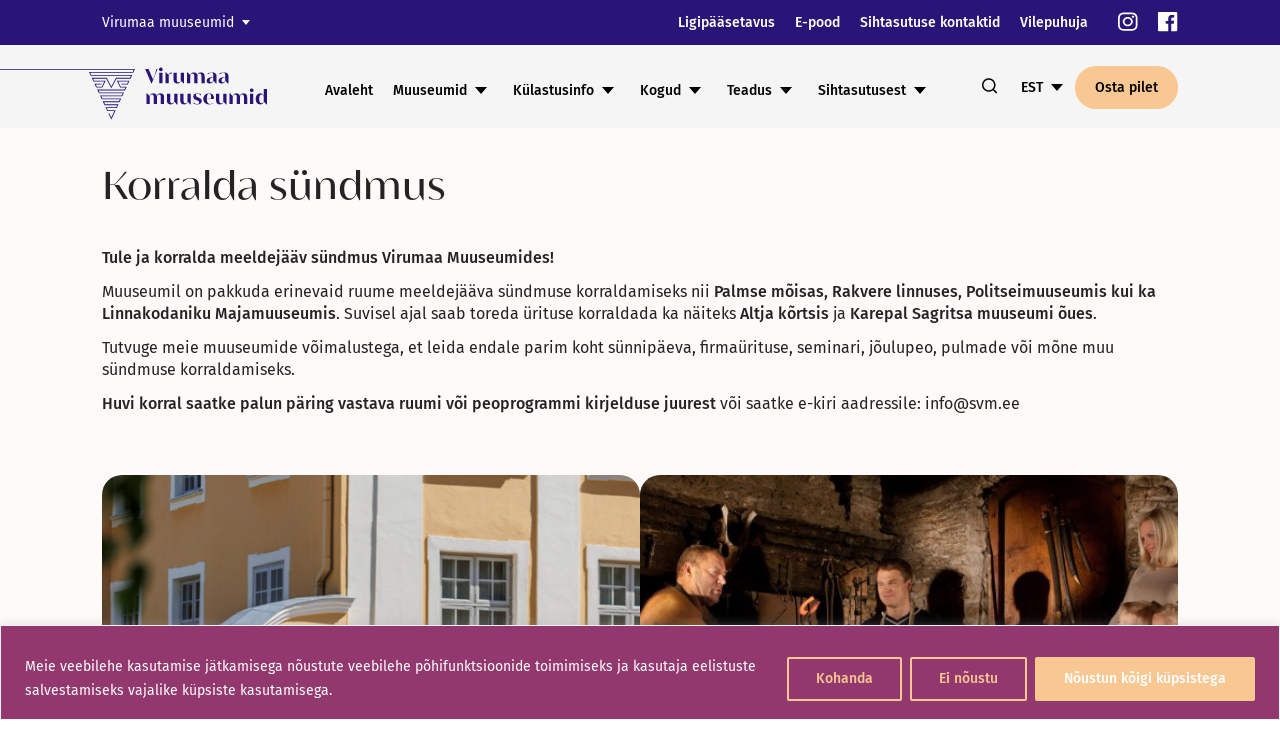

--- FILE ---
content_type: text/html; charset=UTF-8
request_url: https://virumaamuuseumid.ee/korralda-oma-sundmus/
body_size: 42249
content:
<!doctype html>
<html dir="ltr" lang="et" prefix="og: https://ogp.me/ns#">
<head>
    <meta charset="UTF-8">
    <meta name="viewport" content="width=device-width, initial-scale=1">
    <link rel="profile" href="https://gmpg.org/xfn/11">

	<title>Korralda sündmus - Virumaa Muuseumid</title>

		<!-- All in One SEO 4.9.3 - aioseo.com -->
	<meta name="description" content="Muuseumil on pakkuda erinevaid ruume meeldejääva sündmuse korraldamiseks nii Palmse mõisas, Rakvere linnuses, Politseimuuseumis kui ka Linnakodaniku Majamuuseumis. Suvisel ajal saab toreda ürituse korraldada ka näiteks Altja kõrtsis ja Karepal Sagritsa muuseumi õues." />
	<meta name="robots" content="max-image-preview:large" />
	<link rel="canonical" href="https://virumaamuuseumid.ee/korralda-oma-sundmus/" />
	<meta name="generator" content="All in One SEO (AIOSEO) 4.9.3" />
		<meta property="og:locale" content="et_EE" />
		<meta property="og:site_name" content="Virumaa Muuseumid -" />
		<meta property="og:type" content="article" />
		<meta property="og:title" content="Korralda sündmus - Virumaa Muuseumid" />
		<meta property="og:description" content="Muuseumil on pakkuda erinevaid ruume meeldejääva sündmuse korraldamiseks nii Palmse mõisas, Rakvere linnuses, Politseimuuseumis kui ka Linnakodaniku Majamuuseumis. Suvisel ajal saab toreda ürituse korraldada ka näiteks Altja kõrtsis ja Karepal Sagritsa muuseumi õues." />
		<meta property="og:url" content="https://virumaamuuseumid.ee/korralda-oma-sundmus/" />
		<meta property="article:published_time" content="2023-01-01T23:57:14+00:00" />
		<meta property="article:modified_time" content="2024-02-16T10:22:47+00:00" />
		<meta property="article:publisher" content="https://www.facebook.com/virumaamuuseumid" />
		<meta name="twitter:card" content="summary_large_image" />
		<meta name="twitter:site" content="@vmuuseumid" />
		<meta name="twitter:title" content="Korralda sündmus - Virumaa Muuseumid" />
		<meta name="twitter:description" content="Muuseumil on pakkuda erinevaid ruume meeldejääva sündmuse korraldamiseks nii Palmse mõisas, Rakvere linnuses, Politseimuuseumis kui ka Linnakodaniku Majamuuseumis. Suvisel ajal saab toreda ürituse korraldada ka näiteks Altja kõrtsis ja Karepal Sagritsa muuseumi õues." />
		<script type="application/ld+json" class="aioseo-schema">
			{"@context":"https:\/\/schema.org","@graph":[{"@type":"BreadcrumbList","@id":"https:\/\/virumaamuuseumid.ee\/korralda-oma-sundmus\/#breadcrumblist","itemListElement":[{"@type":"ListItem","@id":"https:\/\/virumaamuuseumid.ee#listItem","position":1,"name":"Home","item":"https:\/\/virumaamuuseumid.ee","nextItem":{"@type":"ListItem","@id":"https:\/\/virumaamuuseumid.ee\/korralda-oma-sundmus\/#listItem","name":"Korralda s\u00fcndmus"}},{"@type":"ListItem","@id":"https:\/\/virumaamuuseumid.ee\/korralda-oma-sundmus\/#listItem","position":2,"name":"Korralda s\u00fcndmus","previousItem":{"@type":"ListItem","@id":"https:\/\/virumaamuuseumid.ee#listItem","name":"Home"}}]},{"@type":"Organization","@id":"https:\/\/virumaamuuseumid.ee\/#organization","name":"Virumaa Muuseumid","url":"https:\/\/virumaamuuseumid.ee\/","telephone":"+37253930957","logo":{"@type":"ImageObject","url":"https:\/\/virumaamuuseumid.ee\/wp-content\/uploads\/2023\/03\/Virumaa_muuseumid_logo_varv_rgb.png","@id":"https:\/\/virumaamuuseumid.ee\/korralda-oma-sundmus\/#organizationLogo","width":1715,"height":651},"image":{"@id":"https:\/\/virumaamuuseumid.ee\/korralda-oma-sundmus\/#organizationLogo"},"sameAs":["https:\/\/www.instagram.com\/vmuuseumid","https:\/\/www.tiktok.com\/@virumaamuuseumid","https:\/\/www.youtube.com\/channel\/UCxTwTdPD_a1SZ-WPczFAMyQ","https:\/\/www.linkedin.com\/company\/foundation-of-virumaa-museums"]},{"@type":"WebPage","@id":"https:\/\/virumaamuuseumid.ee\/korralda-oma-sundmus\/#webpage","url":"https:\/\/virumaamuuseumid.ee\/korralda-oma-sundmus\/","name":"Korralda s\u00fcndmus - Virumaa Muuseumid","description":"Muuseumil on pakkuda erinevaid ruume meeldej\u00e4\u00e4va s\u00fcndmuse korraldamiseks nii Palmse m\u00f5isas, Rakvere linnuses, Politseimuuseumis kui ka Linnakodaniku Majamuuseumis. Suvisel ajal saab toreda \u00fcrituse korraldada ka n\u00e4iteks Altja k\u00f5rtsis ja Karepal Sagritsa muuseumi \u00f5ues.","inLanguage":"et","isPartOf":{"@id":"https:\/\/virumaamuuseumid.ee\/#website"},"breadcrumb":{"@id":"https:\/\/virumaamuuseumid.ee\/korralda-oma-sundmus\/#breadcrumblist"},"datePublished":"2023-01-01T23:57:14+00:00","dateModified":"2024-02-16T10:22:47+00:00"},{"@type":"WebSite","@id":"https:\/\/virumaamuuseumid.ee\/#website","url":"https:\/\/virumaamuuseumid.ee\/","name":"Virumaa Muuseumid","inLanguage":"et","publisher":{"@id":"https:\/\/virumaamuuseumid.ee\/#organization"}}]}
		</script>
		<!-- All in One SEO -->


<!-- Google Tag Manager for WordPress by gtm4wp.com -->
<script data-cfasync="false" data-pagespeed-no-defer>
	var gtm4wp_datalayer_name = "dataLayer";
	var dataLayer = dataLayer || [];
</script>
<!-- End Google Tag Manager for WordPress by gtm4wp.com --><script type='application/javascript'  id='pys-version-script'>console.log('PixelYourSite Free version 11.1.5.2');</script>
<link rel='dns-prefetch' href='//www.googletagmanager.com' />
<link rel="alternate" type="application/rss+xml" title="Virumaa Muuseumid &raquo; Feed" href="https://virumaamuuseumid.ee/feed/" />
<link rel="alternate" type="application/rss+xml" title="Virumaa Muuseumid &raquo; Comments Feed" href="https://virumaamuuseumid.ee/comments/feed/" />
<link rel="alternate" title="oEmbed (JSON)" type="application/json+oembed" href="https://virumaamuuseumid.ee/wp-json/oembed/1.0/embed?url=https%3A%2F%2Fvirumaamuuseumid.ee%2Fkorralda-oma-sundmus%2F" />
<link rel="alternate" title="oEmbed (XML)" type="text/xml+oembed" href="https://virumaamuuseumid.ee/wp-json/oembed/1.0/embed?url=https%3A%2F%2Fvirumaamuuseumid.ee%2Fkorralda-oma-sundmus%2F&#038;format=xml" />
<style id='wp-img-auto-sizes-contain-inline-css'>
img:is([sizes=auto i],[sizes^="auto," i]){contain-intrinsic-size:3000px 1500px}
/*# sourceURL=wp-img-auto-sizes-contain-inline-css */
</style>
<link rel='stylesheet' id='iheg-fontawesome-css' href='https://virumaamuuseumid.ee/wp-content/plugins/image-hover-effects-block//assets/fontawesome-v5/css/all.min.css?ver=1.4.5' media='all' />
<style id='wp-emoji-styles-inline-css'>

	img.wp-smiley, img.emoji {
		display: inline !important;
		border: none !important;
		box-shadow: none !important;
		height: 1em !important;
		width: 1em !important;
		margin: 0 0.07em !important;
		vertical-align: -0.1em !important;
		background: none !important;
		padding: 0 !important;
	}
/*# sourceURL=wp-emoji-styles-inline-css */
</style>
<style id='wp-block-library-inline-css'>
:root{--wp-block-synced-color:#7a00df;--wp-block-synced-color--rgb:122,0,223;--wp-bound-block-color:var(--wp-block-synced-color);--wp-editor-canvas-background:#ddd;--wp-admin-theme-color:#007cba;--wp-admin-theme-color--rgb:0,124,186;--wp-admin-theme-color-darker-10:#006ba1;--wp-admin-theme-color-darker-10--rgb:0,107,160.5;--wp-admin-theme-color-darker-20:#005a87;--wp-admin-theme-color-darker-20--rgb:0,90,135;--wp-admin-border-width-focus:2px}@media (min-resolution:192dpi){:root{--wp-admin-border-width-focus:1.5px}}.wp-element-button{cursor:pointer}:root .has-very-light-gray-background-color{background-color:#eee}:root .has-very-dark-gray-background-color{background-color:#313131}:root .has-very-light-gray-color{color:#eee}:root .has-very-dark-gray-color{color:#313131}:root .has-vivid-green-cyan-to-vivid-cyan-blue-gradient-background{background:linear-gradient(135deg,#00d084,#0693e3)}:root .has-purple-crush-gradient-background{background:linear-gradient(135deg,#34e2e4,#4721fb 50%,#ab1dfe)}:root .has-hazy-dawn-gradient-background{background:linear-gradient(135deg,#faaca8,#dad0ec)}:root .has-subdued-olive-gradient-background{background:linear-gradient(135deg,#fafae1,#67a671)}:root .has-atomic-cream-gradient-background{background:linear-gradient(135deg,#fdd79a,#004a59)}:root .has-nightshade-gradient-background{background:linear-gradient(135deg,#330968,#31cdcf)}:root .has-midnight-gradient-background{background:linear-gradient(135deg,#020381,#2874fc)}:root{--wp--preset--font-size--normal:16px;--wp--preset--font-size--huge:42px}.has-regular-font-size{font-size:1em}.has-larger-font-size{font-size:2.625em}.has-normal-font-size{font-size:var(--wp--preset--font-size--normal)}.has-huge-font-size{font-size:var(--wp--preset--font-size--huge)}.has-text-align-center{text-align:center}.has-text-align-left{text-align:left}.has-text-align-right{text-align:right}.has-fit-text{white-space:nowrap!important}#end-resizable-editor-section{display:none}.aligncenter{clear:both}.items-justified-left{justify-content:flex-start}.items-justified-center{justify-content:center}.items-justified-right{justify-content:flex-end}.items-justified-space-between{justify-content:space-between}.screen-reader-text{border:0;clip-path:inset(50%);height:1px;margin:-1px;overflow:hidden;padding:0;position:absolute;width:1px;word-wrap:normal!important}.screen-reader-text:focus{background-color:#ddd;clip-path:none;color:#444;display:block;font-size:1em;height:auto;left:5px;line-height:normal;padding:15px 23px 14px;text-decoration:none;top:5px;width:auto;z-index:100000}html :where(.has-border-color){border-style:solid}html :where([style*=border-top-color]){border-top-style:solid}html :where([style*=border-right-color]){border-right-style:solid}html :where([style*=border-bottom-color]){border-bottom-style:solid}html :where([style*=border-left-color]){border-left-style:solid}html :where([style*=border-width]){border-style:solid}html :where([style*=border-top-width]){border-top-style:solid}html :where([style*=border-right-width]){border-right-style:solid}html :where([style*=border-bottom-width]){border-bottom-style:solid}html :where([style*=border-left-width]){border-left-style:solid}html :where(img[class*=wp-image-]){height:auto;max-width:100%}:where(figure){margin:0 0 1em}html :where(.is-position-sticky){--wp-admin--admin-bar--position-offset:var(--wp-admin--admin-bar--height,0px)}@media screen and (max-width:600px){html :where(.is-position-sticky){--wp-admin--admin-bar--position-offset:0px}}

/*# sourceURL=wp-block-library-inline-css */
</style><style id='wp-block-button-inline-css'>
.wp-block-button__link{align-content:center;box-sizing:border-box;cursor:pointer;display:inline-block;height:100%;text-align:center;word-break:break-word}.wp-block-button__link.aligncenter{text-align:center}.wp-block-button__link.alignright{text-align:right}:where(.wp-block-button__link){border-radius:9999px;box-shadow:none;padding:calc(.667em + 2px) calc(1.333em + 2px);text-decoration:none}.wp-block-button[style*=text-decoration] .wp-block-button__link{text-decoration:inherit}.wp-block-buttons>.wp-block-button.has-custom-width{max-width:none}.wp-block-buttons>.wp-block-button.has-custom-width .wp-block-button__link{width:100%}.wp-block-buttons>.wp-block-button.has-custom-font-size .wp-block-button__link{font-size:inherit}.wp-block-buttons>.wp-block-button.wp-block-button__width-25{width:calc(25% - var(--wp--style--block-gap, .5em)*.75)}.wp-block-buttons>.wp-block-button.wp-block-button__width-50{width:calc(50% - var(--wp--style--block-gap, .5em)*.5)}.wp-block-buttons>.wp-block-button.wp-block-button__width-75{width:calc(75% - var(--wp--style--block-gap, .5em)*.25)}.wp-block-buttons>.wp-block-button.wp-block-button__width-100{flex-basis:100%;width:100%}.wp-block-buttons.is-vertical>.wp-block-button.wp-block-button__width-25{width:25%}.wp-block-buttons.is-vertical>.wp-block-button.wp-block-button__width-50{width:50%}.wp-block-buttons.is-vertical>.wp-block-button.wp-block-button__width-75{width:75%}.wp-block-button.is-style-squared,.wp-block-button__link.wp-block-button.is-style-squared{border-radius:0}.wp-block-button.no-border-radius,.wp-block-button__link.no-border-radius{border-radius:0!important}:root :where(.wp-block-button .wp-block-button__link.is-style-outline),:root :where(.wp-block-button.is-style-outline>.wp-block-button__link){border:2px solid;padding:.667em 1.333em}:root :where(.wp-block-button .wp-block-button__link.is-style-outline:not(.has-text-color)),:root :where(.wp-block-button.is-style-outline>.wp-block-button__link:not(.has-text-color)){color:currentColor}:root :where(.wp-block-button .wp-block-button__link.is-style-outline:not(.has-background)),:root :where(.wp-block-button.is-style-outline>.wp-block-button__link:not(.has-background)){background-color:initial;background-image:none}
/*# sourceURL=https://virumaamuuseumid.ee/wp-includes/blocks/button/style.min.css */
</style>
<style id='wp-block-cover-inline-css'>
.wp-block-cover,.wp-block-cover-image{align-items:center;background-position:50%;box-sizing:border-box;display:flex;justify-content:center;min-height:430px;overflow:hidden;overflow:clip;padding:1em;position:relative}.wp-block-cover .has-background-dim:not([class*=-background-color]),.wp-block-cover-image .has-background-dim:not([class*=-background-color]),.wp-block-cover-image.has-background-dim:not([class*=-background-color]),.wp-block-cover.has-background-dim:not([class*=-background-color]){background-color:#000}.wp-block-cover .has-background-dim.has-background-gradient,.wp-block-cover-image .has-background-dim.has-background-gradient{background-color:initial}.wp-block-cover-image.has-background-dim:before,.wp-block-cover.has-background-dim:before{background-color:inherit;content:""}.wp-block-cover .wp-block-cover__background,.wp-block-cover .wp-block-cover__gradient-background,.wp-block-cover-image .wp-block-cover__background,.wp-block-cover-image .wp-block-cover__gradient-background,.wp-block-cover-image.has-background-dim:not(.has-background-gradient):before,.wp-block-cover.has-background-dim:not(.has-background-gradient):before{bottom:0;left:0;opacity:.5;position:absolute;right:0;top:0}.wp-block-cover-image.has-background-dim.has-background-dim-10 .wp-block-cover__background,.wp-block-cover-image.has-background-dim.has-background-dim-10 .wp-block-cover__gradient-background,.wp-block-cover-image.has-background-dim.has-background-dim-10:not(.has-background-gradient):before,.wp-block-cover.has-background-dim.has-background-dim-10 .wp-block-cover__background,.wp-block-cover.has-background-dim.has-background-dim-10 .wp-block-cover__gradient-background,.wp-block-cover.has-background-dim.has-background-dim-10:not(.has-background-gradient):before{opacity:.1}.wp-block-cover-image.has-background-dim.has-background-dim-20 .wp-block-cover__background,.wp-block-cover-image.has-background-dim.has-background-dim-20 .wp-block-cover__gradient-background,.wp-block-cover-image.has-background-dim.has-background-dim-20:not(.has-background-gradient):before,.wp-block-cover.has-background-dim.has-background-dim-20 .wp-block-cover__background,.wp-block-cover.has-background-dim.has-background-dim-20 .wp-block-cover__gradient-background,.wp-block-cover.has-background-dim.has-background-dim-20:not(.has-background-gradient):before{opacity:.2}.wp-block-cover-image.has-background-dim.has-background-dim-30 .wp-block-cover__background,.wp-block-cover-image.has-background-dim.has-background-dim-30 .wp-block-cover__gradient-background,.wp-block-cover-image.has-background-dim.has-background-dim-30:not(.has-background-gradient):before,.wp-block-cover.has-background-dim.has-background-dim-30 .wp-block-cover__background,.wp-block-cover.has-background-dim.has-background-dim-30 .wp-block-cover__gradient-background,.wp-block-cover.has-background-dim.has-background-dim-30:not(.has-background-gradient):before{opacity:.3}.wp-block-cover-image.has-background-dim.has-background-dim-40 .wp-block-cover__background,.wp-block-cover-image.has-background-dim.has-background-dim-40 .wp-block-cover__gradient-background,.wp-block-cover-image.has-background-dim.has-background-dim-40:not(.has-background-gradient):before,.wp-block-cover.has-background-dim.has-background-dim-40 .wp-block-cover__background,.wp-block-cover.has-background-dim.has-background-dim-40 .wp-block-cover__gradient-background,.wp-block-cover.has-background-dim.has-background-dim-40:not(.has-background-gradient):before{opacity:.4}.wp-block-cover-image.has-background-dim.has-background-dim-50 .wp-block-cover__background,.wp-block-cover-image.has-background-dim.has-background-dim-50 .wp-block-cover__gradient-background,.wp-block-cover-image.has-background-dim.has-background-dim-50:not(.has-background-gradient):before,.wp-block-cover.has-background-dim.has-background-dim-50 .wp-block-cover__background,.wp-block-cover.has-background-dim.has-background-dim-50 .wp-block-cover__gradient-background,.wp-block-cover.has-background-dim.has-background-dim-50:not(.has-background-gradient):before{opacity:.5}.wp-block-cover-image.has-background-dim.has-background-dim-60 .wp-block-cover__background,.wp-block-cover-image.has-background-dim.has-background-dim-60 .wp-block-cover__gradient-background,.wp-block-cover-image.has-background-dim.has-background-dim-60:not(.has-background-gradient):before,.wp-block-cover.has-background-dim.has-background-dim-60 .wp-block-cover__background,.wp-block-cover.has-background-dim.has-background-dim-60 .wp-block-cover__gradient-background,.wp-block-cover.has-background-dim.has-background-dim-60:not(.has-background-gradient):before{opacity:.6}.wp-block-cover-image.has-background-dim.has-background-dim-70 .wp-block-cover__background,.wp-block-cover-image.has-background-dim.has-background-dim-70 .wp-block-cover__gradient-background,.wp-block-cover-image.has-background-dim.has-background-dim-70:not(.has-background-gradient):before,.wp-block-cover.has-background-dim.has-background-dim-70 .wp-block-cover__background,.wp-block-cover.has-background-dim.has-background-dim-70 .wp-block-cover__gradient-background,.wp-block-cover.has-background-dim.has-background-dim-70:not(.has-background-gradient):before{opacity:.7}.wp-block-cover-image.has-background-dim.has-background-dim-80 .wp-block-cover__background,.wp-block-cover-image.has-background-dim.has-background-dim-80 .wp-block-cover__gradient-background,.wp-block-cover-image.has-background-dim.has-background-dim-80:not(.has-background-gradient):before,.wp-block-cover.has-background-dim.has-background-dim-80 .wp-block-cover__background,.wp-block-cover.has-background-dim.has-background-dim-80 .wp-block-cover__gradient-background,.wp-block-cover.has-background-dim.has-background-dim-80:not(.has-background-gradient):before{opacity:.8}.wp-block-cover-image.has-background-dim.has-background-dim-90 .wp-block-cover__background,.wp-block-cover-image.has-background-dim.has-background-dim-90 .wp-block-cover__gradient-background,.wp-block-cover-image.has-background-dim.has-background-dim-90:not(.has-background-gradient):before,.wp-block-cover.has-background-dim.has-background-dim-90 .wp-block-cover__background,.wp-block-cover.has-background-dim.has-background-dim-90 .wp-block-cover__gradient-background,.wp-block-cover.has-background-dim.has-background-dim-90:not(.has-background-gradient):before{opacity:.9}.wp-block-cover-image.has-background-dim.has-background-dim-100 .wp-block-cover__background,.wp-block-cover-image.has-background-dim.has-background-dim-100 .wp-block-cover__gradient-background,.wp-block-cover-image.has-background-dim.has-background-dim-100:not(.has-background-gradient):before,.wp-block-cover.has-background-dim.has-background-dim-100 .wp-block-cover__background,.wp-block-cover.has-background-dim.has-background-dim-100 .wp-block-cover__gradient-background,.wp-block-cover.has-background-dim.has-background-dim-100:not(.has-background-gradient):before{opacity:1}.wp-block-cover .wp-block-cover__background.has-background-dim.has-background-dim-0,.wp-block-cover .wp-block-cover__gradient-background.has-background-dim.has-background-dim-0,.wp-block-cover-image .wp-block-cover__background.has-background-dim.has-background-dim-0,.wp-block-cover-image .wp-block-cover__gradient-background.has-background-dim.has-background-dim-0{opacity:0}.wp-block-cover .wp-block-cover__background.has-background-dim.has-background-dim-10,.wp-block-cover .wp-block-cover__gradient-background.has-background-dim.has-background-dim-10,.wp-block-cover-image .wp-block-cover__background.has-background-dim.has-background-dim-10,.wp-block-cover-image .wp-block-cover__gradient-background.has-background-dim.has-background-dim-10{opacity:.1}.wp-block-cover .wp-block-cover__background.has-background-dim.has-background-dim-20,.wp-block-cover .wp-block-cover__gradient-background.has-background-dim.has-background-dim-20,.wp-block-cover-image .wp-block-cover__background.has-background-dim.has-background-dim-20,.wp-block-cover-image .wp-block-cover__gradient-background.has-background-dim.has-background-dim-20{opacity:.2}.wp-block-cover .wp-block-cover__background.has-background-dim.has-background-dim-30,.wp-block-cover .wp-block-cover__gradient-background.has-background-dim.has-background-dim-30,.wp-block-cover-image .wp-block-cover__background.has-background-dim.has-background-dim-30,.wp-block-cover-image .wp-block-cover__gradient-background.has-background-dim.has-background-dim-30{opacity:.3}.wp-block-cover .wp-block-cover__background.has-background-dim.has-background-dim-40,.wp-block-cover .wp-block-cover__gradient-background.has-background-dim.has-background-dim-40,.wp-block-cover-image .wp-block-cover__background.has-background-dim.has-background-dim-40,.wp-block-cover-image .wp-block-cover__gradient-background.has-background-dim.has-background-dim-40{opacity:.4}.wp-block-cover .wp-block-cover__background.has-background-dim.has-background-dim-50,.wp-block-cover .wp-block-cover__gradient-background.has-background-dim.has-background-dim-50,.wp-block-cover-image .wp-block-cover__background.has-background-dim.has-background-dim-50,.wp-block-cover-image .wp-block-cover__gradient-background.has-background-dim.has-background-dim-50{opacity:.5}.wp-block-cover .wp-block-cover__background.has-background-dim.has-background-dim-60,.wp-block-cover .wp-block-cover__gradient-background.has-background-dim.has-background-dim-60,.wp-block-cover-image .wp-block-cover__background.has-background-dim.has-background-dim-60,.wp-block-cover-image .wp-block-cover__gradient-background.has-background-dim.has-background-dim-60{opacity:.6}.wp-block-cover .wp-block-cover__background.has-background-dim.has-background-dim-70,.wp-block-cover .wp-block-cover__gradient-background.has-background-dim.has-background-dim-70,.wp-block-cover-image .wp-block-cover__background.has-background-dim.has-background-dim-70,.wp-block-cover-image .wp-block-cover__gradient-background.has-background-dim.has-background-dim-70{opacity:.7}.wp-block-cover .wp-block-cover__background.has-background-dim.has-background-dim-80,.wp-block-cover .wp-block-cover__gradient-background.has-background-dim.has-background-dim-80,.wp-block-cover-image .wp-block-cover__background.has-background-dim.has-background-dim-80,.wp-block-cover-image .wp-block-cover__gradient-background.has-background-dim.has-background-dim-80{opacity:.8}.wp-block-cover .wp-block-cover__background.has-background-dim.has-background-dim-90,.wp-block-cover .wp-block-cover__gradient-background.has-background-dim.has-background-dim-90,.wp-block-cover-image .wp-block-cover__background.has-background-dim.has-background-dim-90,.wp-block-cover-image .wp-block-cover__gradient-background.has-background-dim.has-background-dim-90{opacity:.9}.wp-block-cover .wp-block-cover__background.has-background-dim.has-background-dim-100,.wp-block-cover .wp-block-cover__gradient-background.has-background-dim.has-background-dim-100,.wp-block-cover-image .wp-block-cover__background.has-background-dim.has-background-dim-100,.wp-block-cover-image .wp-block-cover__gradient-background.has-background-dim.has-background-dim-100{opacity:1}.wp-block-cover-image.alignleft,.wp-block-cover-image.alignright,.wp-block-cover.alignleft,.wp-block-cover.alignright{max-width:420px;width:100%}.wp-block-cover-image.aligncenter,.wp-block-cover-image.alignleft,.wp-block-cover-image.alignright,.wp-block-cover.aligncenter,.wp-block-cover.alignleft,.wp-block-cover.alignright{display:flex}.wp-block-cover .wp-block-cover__inner-container,.wp-block-cover-image .wp-block-cover__inner-container{color:inherit;position:relative;width:100%}.wp-block-cover-image.is-position-top-left,.wp-block-cover.is-position-top-left{align-items:flex-start;justify-content:flex-start}.wp-block-cover-image.is-position-top-center,.wp-block-cover.is-position-top-center{align-items:flex-start;justify-content:center}.wp-block-cover-image.is-position-top-right,.wp-block-cover.is-position-top-right{align-items:flex-start;justify-content:flex-end}.wp-block-cover-image.is-position-center-left,.wp-block-cover.is-position-center-left{align-items:center;justify-content:flex-start}.wp-block-cover-image.is-position-center-center,.wp-block-cover.is-position-center-center{align-items:center;justify-content:center}.wp-block-cover-image.is-position-center-right,.wp-block-cover.is-position-center-right{align-items:center;justify-content:flex-end}.wp-block-cover-image.is-position-bottom-left,.wp-block-cover.is-position-bottom-left{align-items:flex-end;justify-content:flex-start}.wp-block-cover-image.is-position-bottom-center,.wp-block-cover.is-position-bottom-center{align-items:flex-end;justify-content:center}.wp-block-cover-image.is-position-bottom-right,.wp-block-cover.is-position-bottom-right{align-items:flex-end;justify-content:flex-end}.wp-block-cover-image.has-custom-content-position.has-custom-content-position .wp-block-cover__inner-container,.wp-block-cover.has-custom-content-position.has-custom-content-position .wp-block-cover__inner-container{margin:0}.wp-block-cover-image.has-custom-content-position.has-custom-content-position.is-position-bottom-left .wp-block-cover__inner-container,.wp-block-cover-image.has-custom-content-position.has-custom-content-position.is-position-bottom-right .wp-block-cover__inner-container,.wp-block-cover-image.has-custom-content-position.has-custom-content-position.is-position-center-left .wp-block-cover__inner-container,.wp-block-cover-image.has-custom-content-position.has-custom-content-position.is-position-center-right .wp-block-cover__inner-container,.wp-block-cover-image.has-custom-content-position.has-custom-content-position.is-position-top-left .wp-block-cover__inner-container,.wp-block-cover-image.has-custom-content-position.has-custom-content-position.is-position-top-right .wp-block-cover__inner-container,.wp-block-cover.has-custom-content-position.has-custom-content-position.is-position-bottom-left .wp-block-cover__inner-container,.wp-block-cover.has-custom-content-position.has-custom-content-position.is-position-bottom-right .wp-block-cover__inner-container,.wp-block-cover.has-custom-content-position.has-custom-content-position.is-position-center-left .wp-block-cover__inner-container,.wp-block-cover.has-custom-content-position.has-custom-content-position.is-position-center-right .wp-block-cover__inner-container,.wp-block-cover.has-custom-content-position.has-custom-content-position.is-position-top-left .wp-block-cover__inner-container,.wp-block-cover.has-custom-content-position.has-custom-content-position.is-position-top-right .wp-block-cover__inner-container{margin:0;width:auto}.wp-block-cover .wp-block-cover__image-background,.wp-block-cover video.wp-block-cover__video-background,.wp-block-cover-image .wp-block-cover__image-background,.wp-block-cover-image video.wp-block-cover__video-background{border:none;bottom:0;box-shadow:none;height:100%;left:0;margin:0;max-height:none;max-width:none;object-fit:cover;outline:none;padding:0;position:absolute;right:0;top:0;width:100%}.wp-block-cover-image.has-parallax,.wp-block-cover.has-parallax,.wp-block-cover__image-background.has-parallax,video.wp-block-cover__video-background.has-parallax{background-attachment:fixed;background-repeat:no-repeat;background-size:cover}@supports (-webkit-touch-callout:inherit){.wp-block-cover-image.has-parallax,.wp-block-cover.has-parallax,.wp-block-cover__image-background.has-parallax,video.wp-block-cover__video-background.has-parallax{background-attachment:scroll}}@media (prefers-reduced-motion:reduce){.wp-block-cover-image.has-parallax,.wp-block-cover.has-parallax,.wp-block-cover__image-background.has-parallax,video.wp-block-cover__video-background.has-parallax{background-attachment:scroll}}.wp-block-cover-image.is-repeated,.wp-block-cover.is-repeated,.wp-block-cover__image-background.is-repeated,video.wp-block-cover__video-background.is-repeated{background-repeat:repeat;background-size:auto}.wp-block-cover-image-text,.wp-block-cover-image-text a,.wp-block-cover-image-text a:active,.wp-block-cover-image-text a:focus,.wp-block-cover-image-text a:hover,.wp-block-cover-text,.wp-block-cover-text a,.wp-block-cover-text a:active,.wp-block-cover-text a:focus,.wp-block-cover-text a:hover,section.wp-block-cover-image h2,section.wp-block-cover-image h2 a,section.wp-block-cover-image h2 a:active,section.wp-block-cover-image h2 a:focus,section.wp-block-cover-image h2 a:hover{color:#fff}.wp-block-cover-image .wp-block-cover.has-left-content{justify-content:flex-start}.wp-block-cover-image .wp-block-cover.has-right-content{justify-content:flex-end}.wp-block-cover-image.has-left-content .wp-block-cover-image-text,.wp-block-cover.has-left-content .wp-block-cover-text,section.wp-block-cover-image.has-left-content>h2{margin-left:0;text-align:left}.wp-block-cover-image.has-right-content .wp-block-cover-image-text,.wp-block-cover.has-right-content .wp-block-cover-text,section.wp-block-cover-image.has-right-content>h2{margin-right:0;text-align:right}.wp-block-cover .wp-block-cover-text,.wp-block-cover-image .wp-block-cover-image-text,section.wp-block-cover-image>h2{font-size:2em;line-height:1.25;margin-bottom:0;max-width:840px;padding:.44em;text-align:center;z-index:1}:where(.wp-block-cover-image:not(.has-text-color)),:where(.wp-block-cover:not(.has-text-color)){color:#fff}:where(.wp-block-cover-image.is-light:not(.has-text-color)),:where(.wp-block-cover.is-light:not(.has-text-color)){color:#000}:root :where(.wp-block-cover h1:not(.has-text-color)),:root :where(.wp-block-cover h2:not(.has-text-color)),:root :where(.wp-block-cover h3:not(.has-text-color)),:root :where(.wp-block-cover h4:not(.has-text-color)),:root :where(.wp-block-cover h5:not(.has-text-color)),:root :where(.wp-block-cover h6:not(.has-text-color)),:root :where(.wp-block-cover p:not(.has-text-color)){color:inherit}body:not(.editor-styles-wrapper) .wp-block-cover:not(.wp-block-cover:has(.wp-block-cover__background+.wp-block-cover__inner-container)) .wp-block-cover__image-background,body:not(.editor-styles-wrapper) .wp-block-cover:not(.wp-block-cover:has(.wp-block-cover__background+.wp-block-cover__inner-container)) .wp-block-cover__video-background{z-index:0}body:not(.editor-styles-wrapper) .wp-block-cover:not(.wp-block-cover:has(.wp-block-cover__background+.wp-block-cover__inner-container)) .wp-block-cover__background,body:not(.editor-styles-wrapper) .wp-block-cover:not(.wp-block-cover:has(.wp-block-cover__background+.wp-block-cover__inner-container)) .wp-block-cover__gradient-background,body:not(.editor-styles-wrapper) .wp-block-cover:not(.wp-block-cover:has(.wp-block-cover__background+.wp-block-cover__inner-container)) .wp-block-cover__inner-container,body:not(.editor-styles-wrapper) .wp-block-cover:not(.wp-block-cover:has(.wp-block-cover__background+.wp-block-cover__inner-container)).has-background-dim:not(.has-background-gradient):before{z-index:1}.has-modal-open body:not(.editor-styles-wrapper) .wp-block-cover:not(.wp-block-cover:has(.wp-block-cover__background+.wp-block-cover__inner-container)) .wp-block-cover__inner-container{z-index:auto}
/*# sourceURL=https://virumaamuuseumid.ee/wp-includes/blocks/cover/style.min.css */
</style>
<style id='wp-block-heading-inline-css'>
h1:where(.wp-block-heading).has-background,h2:where(.wp-block-heading).has-background,h3:where(.wp-block-heading).has-background,h4:where(.wp-block-heading).has-background,h5:where(.wp-block-heading).has-background,h6:where(.wp-block-heading).has-background{padding:1.25em 2.375em}h1.has-text-align-left[style*=writing-mode]:where([style*=vertical-lr]),h1.has-text-align-right[style*=writing-mode]:where([style*=vertical-rl]),h2.has-text-align-left[style*=writing-mode]:where([style*=vertical-lr]),h2.has-text-align-right[style*=writing-mode]:where([style*=vertical-rl]),h3.has-text-align-left[style*=writing-mode]:where([style*=vertical-lr]),h3.has-text-align-right[style*=writing-mode]:where([style*=vertical-rl]),h4.has-text-align-left[style*=writing-mode]:where([style*=vertical-lr]),h4.has-text-align-right[style*=writing-mode]:where([style*=vertical-rl]),h5.has-text-align-left[style*=writing-mode]:where([style*=vertical-lr]),h5.has-text-align-right[style*=writing-mode]:where([style*=vertical-rl]),h6.has-text-align-left[style*=writing-mode]:where([style*=vertical-lr]),h6.has-text-align-right[style*=writing-mode]:where([style*=vertical-rl]){rotate:180deg}
/*# sourceURL=https://virumaamuuseumid.ee/wp-includes/blocks/heading/style.min.css */
</style>
<style id='wp-block-buttons-inline-css'>
.wp-block-buttons{box-sizing:border-box}.wp-block-buttons.is-vertical{flex-direction:column}.wp-block-buttons.is-vertical>.wp-block-button:last-child{margin-bottom:0}.wp-block-buttons>.wp-block-button{display:inline-block;margin:0}.wp-block-buttons.is-content-justification-left{justify-content:flex-start}.wp-block-buttons.is-content-justification-left.is-vertical{align-items:flex-start}.wp-block-buttons.is-content-justification-center{justify-content:center}.wp-block-buttons.is-content-justification-center.is-vertical{align-items:center}.wp-block-buttons.is-content-justification-right{justify-content:flex-end}.wp-block-buttons.is-content-justification-right.is-vertical{align-items:flex-end}.wp-block-buttons.is-content-justification-space-between{justify-content:space-between}.wp-block-buttons.aligncenter{text-align:center}.wp-block-buttons:not(.is-content-justification-space-between,.is-content-justification-right,.is-content-justification-left,.is-content-justification-center) .wp-block-button.aligncenter{margin-left:auto;margin-right:auto;width:100%}.wp-block-buttons[style*=text-decoration] .wp-block-button,.wp-block-buttons[style*=text-decoration] .wp-block-button__link{text-decoration:inherit}.wp-block-buttons.has-custom-font-size .wp-block-button__link{font-size:inherit}.wp-block-buttons .wp-block-button__link{width:100%}.wp-block-button.aligncenter{text-align:center}
/*# sourceURL=https://virumaamuuseumid.ee/wp-includes/blocks/buttons/style.min.css */
</style>
<style id='wp-block-columns-inline-css'>
.wp-block-columns{box-sizing:border-box;display:flex;flex-wrap:wrap!important}@media (min-width:782px){.wp-block-columns{flex-wrap:nowrap!important}}.wp-block-columns{align-items:normal!important}.wp-block-columns.are-vertically-aligned-top{align-items:flex-start}.wp-block-columns.are-vertically-aligned-center{align-items:center}.wp-block-columns.are-vertically-aligned-bottom{align-items:flex-end}@media (max-width:781px){.wp-block-columns:not(.is-not-stacked-on-mobile)>.wp-block-column{flex-basis:100%!important}}@media (min-width:782px){.wp-block-columns:not(.is-not-stacked-on-mobile)>.wp-block-column{flex-basis:0;flex-grow:1}.wp-block-columns:not(.is-not-stacked-on-mobile)>.wp-block-column[style*=flex-basis]{flex-grow:0}}.wp-block-columns.is-not-stacked-on-mobile{flex-wrap:nowrap!important}.wp-block-columns.is-not-stacked-on-mobile>.wp-block-column{flex-basis:0;flex-grow:1}.wp-block-columns.is-not-stacked-on-mobile>.wp-block-column[style*=flex-basis]{flex-grow:0}:where(.wp-block-columns){margin-bottom:1.75em}:where(.wp-block-columns.has-background){padding:1.25em 2.375em}.wp-block-column{flex-grow:1;min-width:0;overflow-wrap:break-word;word-break:break-word}.wp-block-column.is-vertically-aligned-top{align-self:flex-start}.wp-block-column.is-vertically-aligned-center{align-self:center}.wp-block-column.is-vertically-aligned-bottom{align-self:flex-end}.wp-block-column.is-vertically-aligned-stretch{align-self:stretch}.wp-block-column.is-vertically-aligned-bottom,.wp-block-column.is-vertically-aligned-center,.wp-block-column.is-vertically-aligned-top{width:100%}
/*# sourceURL=https://virumaamuuseumid.ee/wp-includes/blocks/columns/style.min.css */
</style>
<style id='wp-block-paragraph-inline-css'>
.is-small-text{font-size:.875em}.is-regular-text{font-size:1em}.is-large-text{font-size:2.25em}.is-larger-text{font-size:3em}.has-drop-cap:not(:focus):first-letter{float:left;font-size:8.4em;font-style:normal;font-weight:100;line-height:.68;margin:.05em .1em 0 0;text-transform:uppercase}body.rtl .has-drop-cap:not(:focus):first-letter{float:none;margin-left:.1em}p.has-drop-cap.has-background{overflow:hidden}:root :where(p.has-background){padding:1.25em 2.375em}:where(p.has-text-color:not(.has-link-color)) a{color:inherit}p.has-text-align-left[style*="writing-mode:vertical-lr"],p.has-text-align-right[style*="writing-mode:vertical-rl"]{rotate:180deg}
/*# sourceURL=https://virumaamuuseumid.ee/wp-includes/blocks/paragraph/style.min.css */
</style>
<style id='smaily-for-wp-newsletter-subscription-block-style-inline-css'>
/*!***************************************************************************************************************************************************************************************************************************************!*\
  !*** css ./node_modules/css-loader/dist/cjs.js??ruleSet[1].rules[4].use[1]!./node_modules/postcss-loader/dist/cjs.js??ruleSet[1].rules[4].use[2]!./node_modules/sass-loader/dist/cjs.js??ruleSet[1].rules[4].use[3]!./src/style.scss ***!
  \***************************************************************************************************************************************************************************************************************************************/
/**
 * The following styles get applied both on the front of your site
 * and in the editor.
 *
 * Replace them with your own styles or remove the file completely.
 */
.wp-block-create-block-smaily-for-wp {
  background-color: white;
  color: #000;
  padding: 2px;
}

/*# sourceMappingURL=style-index.css.map*/
/*# sourceURL=https://virumaamuuseumid.ee/wp-content/plugins/smaily-for-wp/blocks/style-index.css */
</style>
<style id='global-styles-inline-css'>
:root{--wp--preset--aspect-ratio--square: 1;--wp--preset--aspect-ratio--4-3: 4/3;--wp--preset--aspect-ratio--3-4: 3/4;--wp--preset--aspect-ratio--3-2: 3/2;--wp--preset--aspect-ratio--2-3: 2/3;--wp--preset--aspect-ratio--16-9: 16/9;--wp--preset--aspect-ratio--9-16: 9/16;--wp--preset--color--black: #000000;--wp--preset--color--cyan-bluish-gray: #abb8c3;--wp--preset--color--white: #ffffff;--wp--preset--color--pale-pink: #f78da7;--wp--preset--color--vivid-red: #cf2e2e;--wp--preset--color--luminous-vivid-orange: #ff6900;--wp--preset--color--luminous-vivid-amber: #fcb900;--wp--preset--color--light-green-cyan: #7bdcb5;--wp--preset--color--vivid-green-cyan: #00d084;--wp--preset--color--pale-cyan-blue: #8ed1fc;--wp--preset--color--vivid-cyan-blue: #0693e3;--wp--preset--color--vivid-purple: #9b51e0;--wp--preset--color--virumaa-color-0: #291578;--wp--preset--color--virumaa-color-1: #FFA67E;--wp--preset--color--virumaa-color-2: #F8C792;--wp--preset--color--virumaa-color-3: #246466;--wp--preset--color--virumaa-color-4: #FFC6A9;--wp--preset--color--virumaa-color-5: #891f00;--wp--preset--color--virumaa-color-6: #40b0bd;--wp--preset--color--virumaa-color-7: #b6d7de;--wp--preset--color--virumaa-color-8: #e5429b;--wp--preset--color--virumaa-color-9: #f7cb6d;--wp--preset--color--virumaa-color-10: #fcedb6;--wp--preset--color--virumaa-color-11: #dc3631;--wp--preset--color--virumaa-color-12: #006e9b;--wp--preset--color--virumaa-color-13: #a2cccf;--wp--preset--color--virumaa-color-14: #1d94de;--wp--preset--color--virumaa-color-15: #49c0b0;--wp--preset--color--virumaa-color-16: #ffe0b0;--wp--preset--color--virumaa-color-17: #f9c792;--wp--preset--color--virumaa-color-18: #ed7d4a;--wp--preset--color--virumaa-color-19: #93386f;--wp--preset--color--virumaa-color-20: #349be4;--wp--preset--color--virumaa-color-21: #d2ebbb;--wp--preset--color--virumaa-color-22: #9c36a4;--wp--preset--color--virumaa-color-23: #64bc8d;--wp--preset--color--virumaa-color-24: #d85500;--wp--preset--color--virumaa-color-25: #b2ca22;--wp--preset--color--virumaa-color-26: #1f8cba;--wp--preset--color--virumaa-color-27: #d07422;--wp--preset--color--virumaa-color-28: #ebbe8c;--wp--preset--color--virumaa-color-black: #000000;--wp--preset--color--virumaa-color-gray: #232323;--wp--preset--gradient--vivid-cyan-blue-to-vivid-purple: linear-gradient(135deg,rgb(6,147,227) 0%,rgb(155,81,224) 100%);--wp--preset--gradient--light-green-cyan-to-vivid-green-cyan: linear-gradient(135deg,rgb(122,220,180) 0%,rgb(0,208,130) 100%);--wp--preset--gradient--luminous-vivid-amber-to-luminous-vivid-orange: linear-gradient(135deg,rgb(252,185,0) 0%,rgb(255,105,0) 100%);--wp--preset--gradient--luminous-vivid-orange-to-vivid-red: linear-gradient(135deg,rgb(255,105,0) 0%,rgb(207,46,46) 100%);--wp--preset--gradient--very-light-gray-to-cyan-bluish-gray: linear-gradient(135deg,rgb(238,238,238) 0%,rgb(169,184,195) 100%);--wp--preset--gradient--cool-to-warm-spectrum: linear-gradient(135deg,rgb(74,234,220) 0%,rgb(151,120,209) 20%,rgb(207,42,186) 40%,rgb(238,44,130) 60%,rgb(251,105,98) 80%,rgb(254,248,76) 100%);--wp--preset--gradient--blush-light-purple: linear-gradient(135deg,rgb(255,206,236) 0%,rgb(152,150,240) 100%);--wp--preset--gradient--blush-bordeaux: linear-gradient(135deg,rgb(254,205,165) 0%,rgb(254,45,45) 50%,rgb(107,0,62) 100%);--wp--preset--gradient--luminous-dusk: linear-gradient(135deg,rgb(255,203,112) 0%,rgb(199,81,192) 50%,rgb(65,88,208) 100%);--wp--preset--gradient--pale-ocean: linear-gradient(135deg,rgb(255,245,203) 0%,rgb(182,227,212) 50%,rgb(51,167,181) 100%);--wp--preset--gradient--electric-grass: linear-gradient(135deg,rgb(202,248,128) 0%,rgb(113,206,126) 100%);--wp--preset--gradient--midnight: linear-gradient(135deg,rgb(2,3,129) 0%,rgb(40,116,252) 100%);--wp--preset--gradient--u-gradient-0: linear-gradient(90deg, rgb(248,199,146) 0%, rgb(255,166,126) 50%, rgb(41,21,120) 100%);--wp--preset--gradient--u-gradient-1: linear-gradient(90deg, rgb(255,198,169) 0%, rgb(255,166,126) 50%, rgb(36,100,102) 100%);--wp--preset--gradient--u-gradient-2: linear-gradient(90deg, rgb(182,215,222) 0%, rgb(64,176,189) 50%, rgb(137,31,0) 100%);--wp--preset--gradient--u-gradient-3: linear-gradient(90deg, rgb(252,237,182) 0%, rgb(247,203,109) 50%, rgb(229,66,155) 100%);--wp--preset--gradient--u-gradient-4: linear-gradient(90deg, rgb(162,204,207) 0%, rgb(0,110,155) 50%, rgb(220,54,49) 100%);--wp--preset--gradient--u-gradient-5: linear-gradient(90deg, rgb(255,224,176) 0%, rgb(73,192,176) 50%, rgb(29,148,222) 100%);--wp--preset--gradient--u-gradient-6: linear-gradient(90deg, rgb(147,56,111) 0%, rgb(237,125,74) 50%, rgb(249,199,146) 100%);--wp--preset--gradient--u-gradient-7: linear-gradient(90deg, rgb(210,235,187) 0%, rgb(52,155,228) 50%, rgb(41,21,120) 100%);--wp--preset--gradient--u-gradient-8: linear-gradient(90deg, rgb(210,235,187) 0%, rgb(100,188,141) 50%, rgb(156,54,164) 100%);--wp--preset--gradient--u-gradient-9: linear-gradient(90deg, rgb(210,235,187) 0%, rgb(178,202,34) 50%, rgb(216,85,0) 100%);--wp--preset--gradient--u-gradient-10: linear-gradient(90deg, rgb(220,54,49) 0%, rgb(162,204,207) 50%, rgb(0,110,155) 100%);--wp--preset--gradient--u-gradient-11: linear-gradient(90deg, rgb(235,190,140) 0%, rgb(208,116,34) 50%, rgb(31,140,186) 100%);--wp--preset--font-size--small: 16px;--wp--preset--font-size--medium: 24px;--wp--preset--font-size--large: 30px;--wp--preset--font-size--x-large: 42px;--wp--preset--font-size--extra-small: 14px;--wp--preset--font-size--normal: 20px;--wp--preset--font-size--extra-large: 40px;--wp--preset--font-size--huge: 60px;--wp--preset--spacing--20: 0.44rem;--wp--preset--spacing--30: 0.67rem;--wp--preset--spacing--40: 1rem;--wp--preset--spacing--50: 1.5rem;--wp--preset--spacing--60: 2.25rem;--wp--preset--spacing--70: 3.38rem;--wp--preset--spacing--80: 5.06rem;--wp--preset--shadow--natural: 6px 6px 9px rgba(0, 0, 0, 0.2);--wp--preset--shadow--deep: 12px 12px 50px rgba(0, 0, 0, 0.4);--wp--preset--shadow--sharp: 6px 6px 0px rgba(0, 0, 0, 0.2);--wp--preset--shadow--outlined: 6px 6px 0px -3px rgb(255, 255, 255), 6px 6px rgb(0, 0, 0);--wp--preset--shadow--crisp: 6px 6px 0px rgb(0, 0, 0);}:where(.is-layout-flex){gap: 0.5em;}:where(.is-layout-grid){gap: 0.5em;}body .is-layout-flex{display: flex;}.is-layout-flex{flex-wrap: wrap;align-items: center;}.is-layout-flex > :is(*, div){margin: 0;}body .is-layout-grid{display: grid;}.is-layout-grid > :is(*, div){margin: 0;}:where(.wp-block-columns.is-layout-flex){gap: 2em;}:where(.wp-block-columns.is-layout-grid){gap: 2em;}:where(.wp-block-post-template.is-layout-flex){gap: 1.25em;}:where(.wp-block-post-template.is-layout-grid){gap: 1.25em;}.has-black-color{color: var(--wp--preset--color--black) !important;}.has-cyan-bluish-gray-color{color: var(--wp--preset--color--cyan-bluish-gray) !important;}.has-white-color{color: var(--wp--preset--color--white) !important;}.has-pale-pink-color{color: var(--wp--preset--color--pale-pink) !important;}.has-vivid-red-color{color: var(--wp--preset--color--vivid-red) !important;}.has-luminous-vivid-orange-color{color: var(--wp--preset--color--luminous-vivid-orange) !important;}.has-luminous-vivid-amber-color{color: var(--wp--preset--color--luminous-vivid-amber) !important;}.has-light-green-cyan-color{color: var(--wp--preset--color--light-green-cyan) !important;}.has-vivid-green-cyan-color{color: var(--wp--preset--color--vivid-green-cyan) !important;}.has-pale-cyan-blue-color{color: var(--wp--preset--color--pale-cyan-blue) !important;}.has-vivid-cyan-blue-color{color: var(--wp--preset--color--vivid-cyan-blue) !important;}.has-vivid-purple-color{color: var(--wp--preset--color--vivid-purple) !important;}.has-black-background-color{background-color: var(--wp--preset--color--black) !important;}.has-cyan-bluish-gray-background-color{background-color: var(--wp--preset--color--cyan-bluish-gray) !important;}.has-white-background-color{background-color: var(--wp--preset--color--white) !important;}.has-pale-pink-background-color{background-color: var(--wp--preset--color--pale-pink) !important;}.has-vivid-red-background-color{background-color: var(--wp--preset--color--vivid-red) !important;}.has-luminous-vivid-orange-background-color{background-color: var(--wp--preset--color--luminous-vivid-orange) !important;}.has-luminous-vivid-amber-background-color{background-color: var(--wp--preset--color--luminous-vivid-amber) !important;}.has-light-green-cyan-background-color{background-color: var(--wp--preset--color--light-green-cyan) !important;}.has-vivid-green-cyan-background-color{background-color: var(--wp--preset--color--vivid-green-cyan) !important;}.has-pale-cyan-blue-background-color{background-color: var(--wp--preset--color--pale-cyan-blue) !important;}.has-vivid-cyan-blue-background-color{background-color: var(--wp--preset--color--vivid-cyan-blue) !important;}.has-vivid-purple-background-color{background-color: var(--wp--preset--color--vivid-purple) !important;}.has-black-border-color{border-color: var(--wp--preset--color--black) !important;}.has-cyan-bluish-gray-border-color{border-color: var(--wp--preset--color--cyan-bluish-gray) !important;}.has-white-border-color{border-color: var(--wp--preset--color--white) !important;}.has-pale-pink-border-color{border-color: var(--wp--preset--color--pale-pink) !important;}.has-vivid-red-border-color{border-color: var(--wp--preset--color--vivid-red) !important;}.has-luminous-vivid-orange-border-color{border-color: var(--wp--preset--color--luminous-vivid-orange) !important;}.has-luminous-vivid-amber-border-color{border-color: var(--wp--preset--color--luminous-vivid-amber) !important;}.has-light-green-cyan-border-color{border-color: var(--wp--preset--color--light-green-cyan) !important;}.has-vivid-green-cyan-border-color{border-color: var(--wp--preset--color--vivid-green-cyan) !important;}.has-pale-cyan-blue-border-color{border-color: var(--wp--preset--color--pale-cyan-blue) !important;}.has-vivid-cyan-blue-border-color{border-color: var(--wp--preset--color--vivid-cyan-blue) !important;}.has-vivid-purple-border-color{border-color: var(--wp--preset--color--vivid-purple) !important;}.has-vivid-cyan-blue-to-vivid-purple-gradient-background{background: var(--wp--preset--gradient--vivid-cyan-blue-to-vivid-purple) !important;}.has-light-green-cyan-to-vivid-green-cyan-gradient-background{background: var(--wp--preset--gradient--light-green-cyan-to-vivid-green-cyan) !important;}.has-luminous-vivid-amber-to-luminous-vivid-orange-gradient-background{background: var(--wp--preset--gradient--luminous-vivid-amber-to-luminous-vivid-orange) !important;}.has-luminous-vivid-orange-to-vivid-red-gradient-background{background: var(--wp--preset--gradient--luminous-vivid-orange-to-vivid-red) !important;}.has-very-light-gray-to-cyan-bluish-gray-gradient-background{background: var(--wp--preset--gradient--very-light-gray-to-cyan-bluish-gray) !important;}.has-cool-to-warm-spectrum-gradient-background{background: var(--wp--preset--gradient--cool-to-warm-spectrum) !important;}.has-blush-light-purple-gradient-background{background: var(--wp--preset--gradient--blush-light-purple) !important;}.has-blush-bordeaux-gradient-background{background: var(--wp--preset--gradient--blush-bordeaux) !important;}.has-luminous-dusk-gradient-background{background: var(--wp--preset--gradient--luminous-dusk) !important;}.has-pale-ocean-gradient-background{background: var(--wp--preset--gradient--pale-ocean) !important;}.has-electric-grass-gradient-background{background: var(--wp--preset--gradient--electric-grass) !important;}.has-midnight-gradient-background{background: var(--wp--preset--gradient--midnight) !important;}.has-small-font-size{font-size: var(--wp--preset--font-size--small) !important;}.has-medium-font-size{font-size: var(--wp--preset--font-size--medium) !important;}.has-large-font-size{font-size: var(--wp--preset--font-size--large) !important;}.has-x-large-font-size{font-size: var(--wp--preset--font-size--x-large) !important;}
:where(.wp-block-columns.is-layout-flex){gap: 2em;}:where(.wp-block-columns.is-layout-grid){gap: 2em;}
/*# sourceURL=global-styles-inline-css */
</style>
<style id='core-block-supports-inline-css'>
.wp-container-core-buttons-is-layout-16018d1d{justify-content:center;}.wp-container-core-columns-is-layout-9d6595d7{flex-wrap:nowrap;}
/*# sourceURL=core-block-supports-inline-css */
</style>

<style id='classic-theme-styles-inline-css'>
/*! This file is auto-generated */
.wp-block-button__link{color:#fff;background-color:#32373c;border-radius:9999px;box-shadow:none;text-decoration:none;padding:calc(.667em + 2px) calc(1.333em + 2px);font-size:1.125em}.wp-block-file__button{background:#32373c;color:#fff;text-decoration:none}
/*# sourceURL=/wp-includes/css/classic-themes.min.css */
</style>
<link rel='stylesheet' id='icgb__image-compare-viewer-css-css' href='https://virumaamuuseumid.ee/wp-content/plugins/image-compare-block/lib//css/image-compare-viewer.css?ver=1.6.2' media='all' />
<link rel='stylesheet' id='liquid-block-speech-css' href='https://virumaamuuseumid.ee/wp-content/plugins/liquid-speech-balloon/css/block.css?ver=6.9' media='all' />
<link rel='stylesheet' id='contact-form-7-css' href='https://virumaamuuseumid.ee/wp-content/plugins/contact-form-7/includes/css/styles.css?ver=6.1.4' media='all' />
<link rel='stylesheet' id='pojo-a11y-css' href='https://virumaamuuseumid.ee/wp-content/plugins/pojo-accessibility/modules/legacy/assets/css/style.min.css?ver=1.0.0' media='all' />
<link rel='stylesheet' id='virumaa-style-css' href='https://virumaamuuseumid.ee/wp-content/themes/virumaa-muuseumid/assets/css/styles.css?ver=1.0.0' media='all' />
<link rel='stylesheet' id='dashicons-css' href='https://virumaamuuseumid.ee/wp-includes/css/dashicons.min.css?ver=6.9' media='all' />
<script id="cookie-law-info-js-extra">
var _ckyConfig = {"_ipData":[],"_assetsURL":"https://virumaamuuseumid.ee/wp-content/plugins/cookie-law-info/lite/frontend/images/","_publicURL":"https://virumaamuuseumid.ee","_expiry":"365","_categories":[{"name":"N\u00f5utavad k\u00fcpsised","slug":"necessary","isNecessary":true,"ccpaDoNotSell":true,"cookies":[],"active":true,"defaultConsent":{"gdpr":true,"ccpa":true}},{"name":"Funktsionaalsed k\u00fcpsised","slug":"functional","isNecessary":false,"ccpaDoNotSell":true,"cookies":[],"active":true,"defaultConsent":{"gdpr":false,"ccpa":false}},{"name":"Anal\u00fc\u00fctika","slug":"analytics","isNecessary":false,"ccpaDoNotSell":true,"cookies":[],"active":true,"defaultConsent":{"gdpr":false,"ccpa":false}},{"name":"Toimimine","slug":"performance","isNecessary":false,"ccpaDoNotSell":true,"cookies":[],"active":true,"defaultConsent":{"gdpr":false,"ccpa":false}},{"name":"Reklaam","slug":"advertisement","isNecessary":false,"ccpaDoNotSell":true,"cookies":[],"active":true,"defaultConsent":{"gdpr":false,"ccpa":false}}],"_activeLaw":"gdpr","_rootDomain":"","_block":"1","_showBanner":"1","_bannerConfig":{"settings":{"type":"banner","preferenceCenterType":"popup","position":"bottom","applicableLaw":"gdpr"},"behaviours":{"reloadBannerOnAccept":false,"loadAnalyticsByDefault":false,"animations":{"onLoad":"animate","onHide":"sticky"}},"config":{"revisitConsent":{"status":true,"tag":"revisit-consent","position":"bottom-left","meta":{"url":"#"},"styles":{"background-color":"#F9C792"},"elements":{"title":{"type":"text","tag":"revisit-consent-title","status":true,"styles":{"color":"#0056a7"}}}},"preferenceCenter":{"toggle":{"status":true,"tag":"detail-category-toggle","type":"toggle","states":{"active":{"styles":{"background-color":"#1863DC"}},"inactive":{"styles":{"background-color":"#D0D5D2"}}}}},"categoryPreview":{"status":false,"toggle":{"status":true,"tag":"detail-category-preview-toggle","type":"toggle","states":{"active":{"styles":{"background-color":"#1863DC"}},"inactive":{"styles":{"background-color":"#D0D5D2"}}}}},"videoPlaceholder":{"status":true,"styles":{"background-color":"#F9C792","border-color":"#F9C792","color":"#ffffff"}},"readMore":{"status":false,"tag":"readmore-button","type":"link","meta":{"noFollow":true,"newTab":true},"styles":{"color":"#f9c792","background-color":"transparent","border-color":"transparent"}},"showMore":{"status":true,"tag":"show-desc-button","type":"button","styles":{"color":"#1863DC"}},"showLess":{"status":true,"tag":"hide-desc-button","type":"button","styles":{"color":"#1863DC"}},"alwaysActive":{"status":true,"tag":"always-active","styles":{"color":"#008000"}},"manualLinks":{"status":true,"tag":"manual-links","type":"link","styles":{"color":"#1863DC"}},"auditTable":{"status":true},"optOption":{"status":true,"toggle":{"status":true,"tag":"optout-option-toggle","type":"toggle","states":{"active":{"styles":{"background-color":"#1863dc"}},"inactive":{"styles":{"background-color":"#FFFFFF"}}}}}}},"_version":"3.3.9.1","_logConsent":"1","_tags":[{"tag":"accept-button","styles":{"color":"#FFFFFF","background-color":"#f9c792","border-color":"#f9c792"}},{"tag":"reject-button","styles":{"color":"#f9c792","background-color":"transparent","border-color":"#f9c792"}},{"tag":"settings-button","styles":{"color":"#f9c792","background-color":"transparent","border-color":"#f9c792"}},{"tag":"readmore-button","styles":{"color":"#f9c792","background-color":"transparent","border-color":"transparent"}},{"tag":"donotsell-button","styles":{"color":"#1863DC","background-color":"transparent","border-color":"transparent"}},{"tag":"show-desc-button","styles":{"color":"#1863DC"}},{"tag":"hide-desc-button","styles":{"color":"#1863DC"}},{"tag":"cky-always-active","styles":[]},{"tag":"cky-link","styles":[]},{"tag":"accept-button","styles":{"color":"#FFFFFF","background-color":"#f9c792","border-color":"#f9c792"}},{"tag":"revisit-consent","styles":{"background-color":"#F9C792"}}],"_shortCodes":[{"key":"cky_readmore","content":"\u003Ca href=\"https://virumaamuuseumid.ee/isikuandmete-tootlemine/\" class=\"cky-policy\" aria-label=\"Lisateave\" target=\"_blank\" rel=\"noopener\" data-cky-tag=\"readmore-button\"\u003ELisateave\u003C/a\u003E","tag":"readmore-button","status":false,"attributes":{"rel":"nofollow","target":"_blank"}},{"key":"cky_show_desc","content":"\u003Cbutton class=\"cky-show-desc-btn\" data-cky-tag=\"show-desc-button\" aria-label=\"N\u00e4ita rohkem\"\u003EN\u00e4ita rohkem\u003C/button\u003E","tag":"show-desc-button","status":true,"attributes":[]},{"key":"cky_hide_desc","content":"\u003Cbutton class=\"cky-show-desc-btn\" data-cky-tag=\"hide-desc-button\" aria-label=\"N\u00e4ita v\u00e4hem\"\u003EN\u00e4ita v\u00e4hem\u003C/button\u003E","tag":"hide-desc-button","status":true,"attributes":[]},{"key":"cky_optout_show_desc","content":"[cky_optout_show_desc]","tag":"optout-show-desc-button","status":true,"attributes":[]},{"key":"cky_optout_hide_desc","content":"[cky_optout_hide_desc]","tag":"optout-hide-desc-button","status":true,"attributes":[]},{"key":"cky_category_toggle_label","content":"[cky_{{status}}_category_label] [cky_preference_{{category_slug}}_title]","tag":"","status":true,"attributes":[]},{"key":"cky_enable_category_label","content":"Enable","tag":"","status":true,"attributes":[]},{"key":"cky_disable_category_label","content":"Disable","tag":"","status":true,"attributes":[]},{"key":"cky_video_placeholder","content":"\u003Cdiv class=\"video-placeholder-normal\" data-cky-tag=\"video-placeholder\" id=\"[UNIQUEID]\"\u003E\u003Cp class=\"video-placeholder-text-normal\" data-cky-tag=\"placeholder-title\"\u003EPalun kinnita k\u00fcpsised, et j\u00e4tkata.\u003C/p\u003E\u003C/div\u003E","tag":"","status":true,"attributes":[]},{"key":"cky_enable_optout_label","content":"Enable","tag":"","status":true,"attributes":[]},{"key":"cky_disable_optout_label","content":"Disable","tag":"","status":true,"attributes":[]},{"key":"cky_optout_toggle_label","content":"[cky_{{status}}_optout_label] [cky_optout_option_title]","tag":"","status":true,"attributes":[]},{"key":"cky_optout_option_title","content":"Do Not Sell or Share My Personal Information","tag":"","status":true,"attributes":[]},{"key":"cky_optout_close_label","content":"Close","tag":"","status":true,"attributes":[]},{"key":"cky_preference_close_label","content":"Close","tag":"","status":true,"attributes":[]}],"_rtl":"","_language":"et","_providersToBlock":[]};
var _ckyStyles = {"css":".cky-overlay{background: #000000; opacity: 0.4; position: fixed; top: 0; left: 0; width: 100%; height: 100%; z-index: 99999999;}.cky-hide{display: none;}.cky-btn-revisit-wrapper{display: flex; align-items: center; justify-content: center; background: #0056a7; width: 45px; height: 45px; border-radius: 50%; position: fixed; z-index: 999999; cursor: pointer;}.cky-revisit-bottom-left{bottom: 15px; left: 15px;}.cky-revisit-bottom-right{bottom: 15px; right: 15px;}.cky-btn-revisit-wrapper .cky-btn-revisit{display: flex; align-items: center; justify-content: center; background: none; border: none; cursor: pointer; position: relative; margin: 0; padding: 0;}.cky-btn-revisit-wrapper .cky-btn-revisit img{max-width: fit-content; margin: 0; height: 30px; width: 30px;}.cky-revisit-bottom-left:hover::before{content: attr(data-tooltip); position: absolute; background: #4e4b66; color: #ffffff; left: calc(100% + 7px); font-size: 12px; line-height: 16px; width: max-content; padding: 4px 8px; border-radius: 4px;}.cky-revisit-bottom-left:hover::after{position: absolute; content: \"\"; border: 5px solid transparent; left: calc(100% + 2px); border-left-width: 0; border-right-color: #4e4b66;}.cky-revisit-bottom-right:hover::before{content: attr(data-tooltip); position: absolute; background: #4e4b66; color: #ffffff; right: calc(100% + 7px); font-size: 12px; line-height: 16px; width: max-content; padding: 4px 8px; border-radius: 4px;}.cky-revisit-bottom-right:hover::after{position: absolute; content: \"\"; border: 5px solid transparent; right: calc(100% + 2px); border-right-width: 0; border-left-color: #4e4b66;}.cky-revisit-hide{display: none;}.cky-consent-container{position: fixed; width: 100%; box-sizing: border-box; z-index: 9999999;}.cky-consent-container .cky-consent-bar{background: #ffffff; border: 1px solid; padding: 16.5px 24px; box-shadow: 0 -1px 10px 0 #acabab4d;}.cky-banner-bottom{bottom: 0; left: 0;}.cky-banner-top{top: 0; left: 0;}.cky-custom-brand-logo-wrapper .cky-custom-brand-logo{width: 100px; height: auto; margin: 0 0 12px 0;}.cky-notice .cky-title{color: #212121; font-weight: 700; font-size: 18px; line-height: 24px; margin: 0 0 12px 0;}.cky-notice-group{display: flex; justify-content: space-between; align-items: center; font-size: 14px; line-height: 24px; font-weight: 400;}.cky-notice-des *,.cky-preference-content-wrapper *,.cky-accordion-header-des *,.cky-gpc-wrapper .cky-gpc-desc *{font-size: 14px;}.cky-notice-des{color: #212121; font-size: 14px; line-height: 24px; font-weight: 400;}.cky-notice-des img{height: 25px; width: 25px;}.cky-consent-bar .cky-notice-des p,.cky-gpc-wrapper .cky-gpc-desc p,.cky-preference-body-wrapper .cky-preference-content-wrapper p,.cky-accordion-header-wrapper .cky-accordion-header-des p,.cky-cookie-des-table li div:last-child p{color: inherit; margin-top: 0; overflow-wrap: break-word;}.cky-notice-des P:last-child,.cky-preference-content-wrapper p:last-child,.cky-cookie-des-table li div:last-child p:last-child,.cky-gpc-wrapper .cky-gpc-desc p:last-child{margin-bottom: 0;}.cky-notice-des a.cky-policy,.cky-notice-des button.cky-policy{font-size: 14px; color: #1863dc; white-space: nowrap; cursor: pointer; background: transparent; border: 1px solid; text-decoration: underline;}.cky-notice-des button.cky-policy{padding: 0;}.cky-notice-des a.cky-policy:focus-visible,.cky-notice-des button.cky-policy:focus-visible,.cky-preference-content-wrapper .cky-show-desc-btn:focus-visible,.cky-accordion-header .cky-accordion-btn:focus-visible,.cky-preference-header .cky-btn-close:focus-visible,.cky-switch input[type=\"checkbox\"]:focus-visible,.cky-footer-wrapper a:focus-visible,.cky-btn:focus-visible{outline: 2px solid #1863dc; outline-offset: 2px;}.cky-btn:focus:not(:focus-visible),.cky-accordion-header .cky-accordion-btn:focus:not(:focus-visible),.cky-preference-content-wrapper .cky-show-desc-btn:focus:not(:focus-visible),.cky-btn-revisit-wrapper .cky-btn-revisit:focus:not(:focus-visible),.cky-preference-header .cky-btn-close:focus:not(:focus-visible),.cky-consent-bar .cky-banner-btn-close:focus:not(:focus-visible){outline: 0;}button.cky-show-desc-btn:not(:hover):not(:active){color: #1863dc; background: transparent;}button.cky-accordion-btn:not(:hover):not(:active),button.cky-banner-btn-close:not(:hover):not(:active),button.cky-btn-close:not(:hover):not(:active),button.cky-btn-revisit:not(:hover):not(:active){background: transparent;}.cky-consent-bar button:hover,.cky-modal.cky-modal-open button:hover,.cky-consent-bar button:focus,.cky-modal.cky-modal-open button:focus{text-decoration: none;}.cky-notice-btn-wrapper{display: flex; justify-content: center; align-items: center; margin-left: 15px;}.cky-notice-btn-wrapper .cky-btn{text-shadow: none; box-shadow: none;}.cky-btn{font-size: 14px; font-family: inherit; line-height: 24px; padding: 8px 27px; font-weight: 500; margin: 0 8px 0 0; border-radius: 2px; white-space: nowrap; cursor: pointer; text-align: center; text-transform: none; min-height: 0;}.cky-btn:hover{opacity: 0.8;}.cky-btn-customize{color: #1863dc; background: transparent; border: 2px solid #1863dc;}.cky-btn-reject{color: #1863dc; background: transparent; border: 2px solid #1863dc;}.cky-btn-accept{background: #1863dc; color: #ffffff; border: 2px solid #1863dc;}.cky-btn:last-child{margin-right: 0;}@media (max-width: 768px){.cky-notice-group{display: block;}.cky-notice-btn-wrapper{margin-left: 0;}.cky-notice-btn-wrapper .cky-btn{flex: auto; max-width: 100%; margin-top: 10px; white-space: unset;}}@media (max-width: 576px){.cky-notice-btn-wrapper{flex-direction: column;}.cky-custom-brand-logo-wrapper, .cky-notice .cky-title, .cky-notice-des, .cky-notice-btn-wrapper{padding: 0 28px;}.cky-consent-container .cky-consent-bar{padding: 16.5px 0;}.cky-notice-des{max-height: 40vh; overflow-y: scroll;}.cky-notice-btn-wrapper .cky-btn{width: 100%; padding: 8px; margin-right: 0;}.cky-notice-btn-wrapper .cky-btn-accept{order: 1;}.cky-notice-btn-wrapper .cky-btn-reject{order: 3;}.cky-notice-btn-wrapper .cky-btn-customize{order: 2;}}@media (max-width: 425px){.cky-custom-brand-logo-wrapper, .cky-notice .cky-title, .cky-notice-des, .cky-notice-btn-wrapper{padding: 0 24px;}.cky-notice-btn-wrapper{flex-direction: column;}.cky-btn{width: 100%; margin: 10px 0 0 0;}.cky-notice-btn-wrapper .cky-btn-customize{order: 2;}.cky-notice-btn-wrapper .cky-btn-reject{order: 3;}.cky-notice-btn-wrapper .cky-btn-accept{order: 1; margin-top: 16px;}}@media (max-width: 352px){.cky-notice .cky-title{font-size: 16px;}.cky-notice-des *{font-size: 12px;}.cky-notice-des, .cky-btn{font-size: 12px;}}.cky-modal.cky-modal-open{display: flex; visibility: visible; -webkit-transform: translate(-50%, -50%); -moz-transform: translate(-50%, -50%); -ms-transform: translate(-50%, -50%); -o-transform: translate(-50%, -50%); transform: translate(-50%, -50%); top: 50%; left: 50%; transition: all 1s ease;}.cky-modal{box-shadow: 0 32px 68px rgba(0, 0, 0, 0.3); margin: 0 auto; position: fixed; max-width: 100%; background: #ffffff; top: 50%; box-sizing: border-box; border-radius: 6px; z-index: 999999999; color: #212121; -webkit-transform: translate(-50%, 100%); -moz-transform: translate(-50%, 100%); -ms-transform: translate(-50%, 100%); -o-transform: translate(-50%, 100%); transform: translate(-50%, 100%); visibility: hidden; transition: all 0s ease;}.cky-preference-center{max-height: 79vh; overflow: hidden; width: 845px; overflow: hidden; flex: 1 1 0; display: flex; flex-direction: column; border-radius: 6px;}.cky-preference-header{display: flex; align-items: center; justify-content: space-between; padding: 22px 24px; border-bottom: 1px solid;}.cky-preference-header .cky-preference-title{font-size: 18px; font-weight: 700; line-height: 24px;}.cky-preference-header .cky-btn-close{margin: 0; cursor: pointer; vertical-align: middle; padding: 0; background: none; border: none; width: auto; height: auto; min-height: 0; line-height: 0; text-shadow: none; box-shadow: none;}.cky-preference-header .cky-btn-close img{margin: 0; height: 10px; width: 10px;}.cky-preference-body-wrapper{padding: 0 24px; flex: 1; overflow: auto; box-sizing: border-box;}.cky-preference-content-wrapper,.cky-gpc-wrapper .cky-gpc-desc{font-size: 14px; line-height: 24px; font-weight: 400; padding: 12px 0;}.cky-preference-content-wrapper{border-bottom: 1px solid;}.cky-preference-content-wrapper img{height: 25px; width: 25px;}.cky-preference-content-wrapper .cky-show-desc-btn{font-size: 14px; font-family: inherit; color: #1863dc; text-decoration: none; line-height: 24px; padding: 0; margin: 0; white-space: nowrap; cursor: pointer; background: transparent; border-color: transparent; text-transform: none; min-height: 0; text-shadow: none; box-shadow: none;}.cky-accordion-wrapper{margin-bottom: 10px;}.cky-accordion{border-bottom: 1px solid;}.cky-accordion:last-child{border-bottom: none;}.cky-accordion .cky-accordion-item{display: flex; margin-top: 10px;}.cky-accordion .cky-accordion-body{display: none;}.cky-accordion.cky-accordion-active .cky-accordion-body{display: block; padding: 0 22px; margin-bottom: 16px;}.cky-accordion-header-wrapper{cursor: pointer; width: 100%;}.cky-accordion-item .cky-accordion-header{display: flex; justify-content: space-between; align-items: center;}.cky-accordion-header .cky-accordion-btn{font-size: 16px; font-family: inherit; color: #212121; line-height: 24px; background: none; border: none; font-weight: 700; padding: 0; margin: 0; cursor: pointer; text-transform: none; min-height: 0; text-shadow: none; box-shadow: none;}.cky-accordion-header .cky-always-active{color: #008000; font-weight: 600; line-height: 24px; font-size: 14px;}.cky-accordion-header-des{font-size: 14px; line-height: 24px; margin: 10px 0 16px 0;}.cky-accordion-chevron{margin-right: 22px; position: relative; cursor: pointer;}.cky-accordion-chevron-hide{display: none;}.cky-accordion .cky-accordion-chevron i::before{content: \"\"; position: absolute; border-right: 1.4px solid; border-bottom: 1.4px solid; border-color: inherit; height: 6px; width: 6px; -webkit-transform: rotate(-45deg); -moz-transform: rotate(-45deg); -ms-transform: rotate(-45deg); -o-transform: rotate(-45deg); transform: rotate(-45deg); transition: all 0.2s ease-in-out; top: 8px;}.cky-accordion.cky-accordion-active .cky-accordion-chevron i::before{-webkit-transform: rotate(45deg); -moz-transform: rotate(45deg); -ms-transform: rotate(45deg); -o-transform: rotate(45deg); transform: rotate(45deg);}.cky-audit-table{background: #f4f4f4; border-radius: 6px;}.cky-audit-table .cky-empty-cookies-text{color: inherit; font-size: 12px; line-height: 24px; margin: 0; padding: 10px;}.cky-audit-table .cky-cookie-des-table{font-size: 12px; line-height: 24px; font-weight: normal; padding: 15px 10px; border-bottom: 1px solid; border-bottom-color: inherit; margin: 0;}.cky-audit-table .cky-cookie-des-table:last-child{border-bottom: none;}.cky-audit-table .cky-cookie-des-table li{list-style-type: none; display: flex; padding: 3px 0;}.cky-audit-table .cky-cookie-des-table li:first-child{padding-top: 0;}.cky-cookie-des-table li div:first-child{width: 100px; font-weight: 600; word-break: break-word; word-wrap: break-word;}.cky-cookie-des-table li div:last-child{flex: 1; word-break: break-word; word-wrap: break-word; margin-left: 8px;}.cky-footer-shadow{display: block; width: 100%; height: 40px; background: linear-gradient(180deg, rgba(255, 255, 255, 0) 0%, #ffffff 100%); position: absolute; bottom: calc(100% - 1px);}.cky-footer-wrapper{position: relative;}.cky-prefrence-btn-wrapper{display: flex; flex-wrap: wrap; align-items: center; justify-content: center; padding: 22px 24px; border-top: 1px solid;}.cky-prefrence-btn-wrapper .cky-btn{flex: auto; max-width: 100%; text-shadow: none; box-shadow: none;}.cky-btn-preferences{color: #1863dc; background: transparent; border: 2px solid #1863dc;}.cky-preference-header,.cky-preference-body-wrapper,.cky-preference-content-wrapper,.cky-accordion-wrapper,.cky-accordion,.cky-accordion-wrapper,.cky-footer-wrapper,.cky-prefrence-btn-wrapper{border-color: inherit;}@media (max-width: 845px){.cky-modal{max-width: calc(100% - 16px);}}@media (max-width: 576px){.cky-modal{max-width: 100%;}.cky-preference-center{max-height: 100vh;}.cky-prefrence-btn-wrapper{flex-direction: column;}.cky-accordion.cky-accordion-active .cky-accordion-body{padding-right: 0;}.cky-prefrence-btn-wrapper .cky-btn{width: 100%; margin: 10px 0 0 0;}.cky-prefrence-btn-wrapper .cky-btn-reject{order: 3;}.cky-prefrence-btn-wrapper .cky-btn-accept{order: 1; margin-top: 0;}.cky-prefrence-btn-wrapper .cky-btn-preferences{order: 2;}}@media (max-width: 425px){.cky-accordion-chevron{margin-right: 15px;}.cky-notice-btn-wrapper{margin-top: 0;}.cky-accordion.cky-accordion-active .cky-accordion-body{padding: 0 15px;}}@media (max-width: 352px){.cky-preference-header .cky-preference-title{font-size: 16px;}.cky-preference-header{padding: 16px 24px;}.cky-preference-content-wrapper *, .cky-accordion-header-des *{font-size: 12px;}.cky-preference-content-wrapper, .cky-preference-content-wrapper .cky-show-more, .cky-accordion-header .cky-always-active, .cky-accordion-header-des, .cky-preference-content-wrapper .cky-show-desc-btn, .cky-notice-des a.cky-policy{font-size: 12px;}.cky-accordion-header .cky-accordion-btn{font-size: 14px;}}.cky-switch{display: flex;}.cky-switch input[type=\"checkbox\"]{position: relative; width: 44px; height: 24px; margin: 0; background: #d0d5d2; -webkit-appearance: none; border-radius: 50px; cursor: pointer; outline: 0; border: none; top: 0;}.cky-switch input[type=\"checkbox\"]:checked{background: #1863dc;}.cky-switch input[type=\"checkbox\"]:before{position: absolute; content: \"\"; height: 20px; width: 20px; left: 2px; bottom: 2px; border-radius: 50%; background-color: white; -webkit-transition: 0.4s; transition: 0.4s; margin: 0;}.cky-switch input[type=\"checkbox\"]:after{display: none;}.cky-switch input[type=\"checkbox\"]:checked:before{-webkit-transform: translateX(20px); -ms-transform: translateX(20px); transform: translateX(20px);}@media (max-width: 425px){.cky-switch input[type=\"checkbox\"]{width: 38px; height: 21px;}.cky-switch input[type=\"checkbox\"]:before{height: 17px; width: 17px;}.cky-switch input[type=\"checkbox\"]:checked:before{-webkit-transform: translateX(17px); -ms-transform: translateX(17px); transform: translateX(17px);}}.cky-consent-bar .cky-banner-btn-close{position: absolute; right: 9px; top: 5px; background: none; border: none; cursor: pointer; padding: 0; margin: 0; min-height: 0; line-height: 0; height: auto; width: auto; text-shadow: none; box-shadow: none;}.cky-consent-bar .cky-banner-btn-close img{height: 9px; width: 9px; margin: 0;}.cky-notice-btn-wrapper .cky-btn-do-not-sell{font-size: 14px; line-height: 24px; padding: 6px 0; margin: 0; font-weight: 500; background: none; border-radius: 2px; border: none; cursor: pointer; text-align: left; color: #1863dc; background: transparent; border-color: transparent; box-shadow: none; text-shadow: none;}.cky-consent-bar .cky-banner-btn-close:focus-visible,.cky-notice-btn-wrapper .cky-btn-do-not-sell:focus-visible,.cky-opt-out-btn-wrapper .cky-btn:focus-visible,.cky-opt-out-checkbox-wrapper input[type=\"checkbox\"].cky-opt-out-checkbox:focus-visible{outline: 2px solid #1863dc; outline-offset: 2px;}@media (max-width: 768px){.cky-notice-btn-wrapper{margin-left: 0; margin-top: 10px; justify-content: left;}.cky-notice-btn-wrapper .cky-btn-do-not-sell{padding: 0;}}@media (max-width: 352px){.cky-notice-btn-wrapper .cky-btn-do-not-sell, .cky-notice-des a.cky-policy{font-size: 12px;}}.cky-opt-out-wrapper{padding: 12px 0;}.cky-opt-out-wrapper .cky-opt-out-checkbox-wrapper{display: flex; align-items: center;}.cky-opt-out-checkbox-wrapper .cky-opt-out-checkbox-label{font-size: 16px; font-weight: 700; line-height: 24px; margin: 0 0 0 12px; cursor: pointer;}.cky-opt-out-checkbox-wrapper input[type=\"checkbox\"].cky-opt-out-checkbox{background-color: #ffffff; border: 1px solid black; width: 20px; height: 18.5px; margin: 0; -webkit-appearance: none; position: relative; display: flex; align-items: center; justify-content: center; border-radius: 2px; cursor: pointer;}.cky-opt-out-checkbox-wrapper input[type=\"checkbox\"].cky-opt-out-checkbox:checked{background-color: #1863dc; border: none;}.cky-opt-out-checkbox-wrapper input[type=\"checkbox\"].cky-opt-out-checkbox:checked::after{left: 6px; bottom: 4px; width: 7px; height: 13px; border: solid #ffffff; border-width: 0 3px 3px 0; border-radius: 2px; -webkit-transform: rotate(45deg); -ms-transform: rotate(45deg); transform: rotate(45deg); content: \"\"; position: absolute; box-sizing: border-box;}.cky-opt-out-checkbox-wrapper.cky-disabled .cky-opt-out-checkbox-label,.cky-opt-out-checkbox-wrapper.cky-disabled input[type=\"checkbox\"].cky-opt-out-checkbox{cursor: no-drop;}.cky-gpc-wrapper{margin: 0 0 0 32px;}.cky-footer-wrapper .cky-opt-out-btn-wrapper{display: flex; flex-wrap: wrap; align-items: center; justify-content: center; padding: 22px 24px;}.cky-opt-out-btn-wrapper .cky-btn{flex: auto; max-width: 100%; text-shadow: none; box-shadow: none;}.cky-opt-out-btn-wrapper .cky-btn-cancel{border: 1px solid #dedfe0; background: transparent; color: #858585;}.cky-opt-out-btn-wrapper .cky-btn-confirm{background: #1863dc; color: #ffffff; border: 1px solid #1863dc;}@media (max-width: 352px){.cky-opt-out-checkbox-wrapper .cky-opt-out-checkbox-label{font-size: 14px;}.cky-gpc-wrapper .cky-gpc-desc, .cky-gpc-wrapper .cky-gpc-desc *{font-size: 12px;}.cky-opt-out-checkbox-wrapper input[type=\"checkbox\"].cky-opt-out-checkbox{width: 16px; height: 16px;}.cky-opt-out-checkbox-wrapper input[type=\"checkbox\"].cky-opt-out-checkbox:checked::after{left: 5px; bottom: 4px; width: 3px; height: 9px;}.cky-gpc-wrapper{margin: 0 0 0 28px;}}.video-placeholder-youtube{background-size: 100% 100%; background-position: center; background-repeat: no-repeat; background-color: #b2b0b059; position: relative; display: flex; align-items: center; justify-content: center; max-width: 100%;}.video-placeholder-text-youtube{text-align: center; align-items: center; padding: 10px 16px; background-color: #000000cc; color: #ffffff; border: 1px solid; border-radius: 2px; cursor: pointer;}.video-placeholder-normal{background-image: url(\"/wp-content/plugins/cookie-law-info/lite/frontend/images/placeholder.svg\"); background-size: 80px; background-position: center; background-repeat: no-repeat; background-color: #b2b0b059; position: relative; display: flex; align-items: flex-end; justify-content: center; max-width: 100%;}.video-placeholder-text-normal{align-items: center; padding: 10px 16px; text-align: center; border: 1px solid; border-radius: 2px; cursor: pointer;}.cky-rtl{direction: rtl; text-align: right;}.cky-rtl .cky-banner-btn-close{left: 9px; right: auto;}.cky-rtl .cky-notice-btn-wrapper .cky-btn:last-child{margin-right: 8px;}.cky-rtl .cky-notice-btn-wrapper .cky-btn:first-child{margin-right: 0;}.cky-rtl .cky-notice-btn-wrapper{margin-left: 0; margin-right: 15px;}.cky-rtl .cky-prefrence-btn-wrapper .cky-btn{margin-right: 8px;}.cky-rtl .cky-prefrence-btn-wrapper .cky-btn:first-child{margin-right: 0;}.cky-rtl .cky-accordion .cky-accordion-chevron i::before{border: none; border-left: 1.4px solid; border-top: 1.4px solid; left: 12px;}.cky-rtl .cky-accordion.cky-accordion-active .cky-accordion-chevron i::before{-webkit-transform: rotate(-135deg); -moz-transform: rotate(-135deg); -ms-transform: rotate(-135deg); -o-transform: rotate(-135deg); transform: rotate(-135deg);}@media (max-width: 768px){.cky-rtl .cky-notice-btn-wrapper{margin-right: 0;}}@media (max-width: 576px){.cky-rtl .cky-notice-btn-wrapper .cky-btn:last-child{margin-right: 0;}.cky-rtl .cky-prefrence-btn-wrapper .cky-btn{margin-right: 0;}.cky-rtl .cky-accordion.cky-accordion-active .cky-accordion-body{padding: 0 22px 0 0;}}@media (max-width: 425px){.cky-rtl .cky-accordion.cky-accordion-active .cky-accordion-body{padding: 0 15px 0 0;}}.cky-rtl .cky-opt-out-btn-wrapper .cky-btn{margin-right: 12px;}.cky-rtl .cky-opt-out-btn-wrapper .cky-btn:first-child{margin-right: 0;}.cky-rtl .cky-opt-out-checkbox-wrapper .cky-opt-out-checkbox-label{margin: 0 12px 0 0;}"};
//# sourceURL=cookie-law-info-js-extra
</script>
<script src="https://virumaamuuseumid.ee/wp-content/plugins/cookie-law-info/lite/frontend/js/script.min.js?ver=3.3.9.1" id="cookie-law-info-js"></script>
<script src="https://virumaamuuseumid.ee/wp-includes/js/jquery/jquery.js" id="jquery-js"></script>
<script src="https://virumaamuuseumid.ee/wp-content/plugins/pixelyoursite/dist/scripts/jquery.bind-first-0.2.3.min.js?ver=0.2.3" id="jquery-bind-first-js"></script>
<script src="https://virumaamuuseumid.ee/wp-content/plugins/pixelyoursite/dist/scripts/js.cookie-2.1.3.min.js?ver=2.1.3" id="js-cookie-pys-js"></script>
<script src="https://virumaamuuseumid.ee/wp-content/plugins/pixelyoursite/dist/scripts/tld.min.js?ver=2.3.1" id="js-tld-js"></script>
<script id="pys-js-extra">
var pysOptions = {"staticEvents":{"facebook":{"init_event":[{"delay":0,"type":"static","ajaxFire":false,"name":"PageView","pixelIds":["2821615211454863"],"eventID":"ab414482-545d-4865-a3d3-fed7ba3c253d","params":{"page_title":"Korralda s\u00fcndmus","post_type":"page","post_id":1295,"plugin":"PixelYourSite","user_role":"guest","event_url":"virumaamuuseumid.ee/korralda-oma-sundmus/"},"e_id":"init_event","ids":[],"hasTimeWindow":false,"timeWindow":0,"woo_order":"","edd_order":""}]}},"dynamicEvents":[],"triggerEvents":[],"triggerEventTypes":[],"facebook":{"pixelIds":["2821615211454863"],"advancedMatching":{"external_id":"aedeaeeeadabdbfffedaadfbcfa"},"advancedMatchingEnabled":true,"removeMetadata":false,"wooVariableAsSimple":false,"serverApiEnabled":true,"wooCRSendFromServer":false,"send_external_id":null,"enabled_medical":false,"do_not_track_medical_param":["event_url","post_title","page_title","landing_page","content_name","categories","category_name","tags"],"meta_ldu":false},"debug":"","siteUrl":"https://virumaamuuseumid.ee","ajaxUrl":"https://virumaamuuseumid.ee/wp-admin/admin-ajax.php","ajax_event":"8311a2d848","enable_remove_download_url_param":"1","cookie_duration":"7","last_visit_duration":"60","enable_success_send_form":"","ajaxForServerEvent":"1","ajaxForServerStaticEvent":"1","useSendBeacon":"1","send_external_id":"1","external_id_expire":"180","track_cookie_for_subdomains":"1","google_consent_mode":"1","gdpr":{"ajax_enabled":true,"all_disabled_by_api":false,"facebook_disabled_by_api":false,"analytics_disabled_by_api":false,"google_ads_disabled_by_api":false,"pinterest_disabled_by_api":false,"bing_disabled_by_api":false,"reddit_disabled_by_api":false,"externalID_disabled_by_api":false,"facebook_prior_consent_enabled":true,"analytics_prior_consent_enabled":true,"google_ads_prior_consent_enabled":null,"pinterest_prior_consent_enabled":true,"bing_prior_consent_enabled":true,"cookiebot_integration_enabled":false,"cookiebot_facebook_consent_category":"marketing","cookiebot_analytics_consent_category":"statistics","cookiebot_tiktok_consent_category":"marketing","cookiebot_google_ads_consent_category":"marketing","cookiebot_pinterest_consent_category":"marketing","cookiebot_bing_consent_category":"marketing","consent_magic_integration_enabled":false,"real_cookie_banner_integration_enabled":false,"cookie_notice_integration_enabled":false,"cookie_law_info_integration_enabled":true,"analytics_storage":{"enabled":true,"value":"granted","filter":false},"ad_storage":{"enabled":true,"value":"granted","filter":false},"ad_user_data":{"enabled":true,"value":"granted","filter":false},"ad_personalization":{"enabled":true,"value":"granted","filter":false}},"cookie":{"disabled_all_cookie":false,"disabled_start_session_cookie":false,"disabled_advanced_form_data_cookie":false,"disabled_landing_page_cookie":false,"disabled_first_visit_cookie":false,"disabled_trafficsource_cookie":false,"disabled_utmTerms_cookie":false,"disabled_utmId_cookie":false},"tracking_analytics":{"TrafficSource":"direct","TrafficLanding":"undefined","TrafficUtms":[],"TrafficUtmsId":[]},"GATags":{"ga_datalayer_type":"default","ga_datalayer_name":"dataLayerPYS"},"woo":{"enabled":false},"edd":{"enabled":false},"cache_bypass":"1769022810"};
//# sourceURL=pys-js-extra
</script>
<script src="https://virumaamuuseumid.ee/wp-content/plugins/pixelyoursite/dist/scripts/public.js?ver=11.1.5.2" id="pys-js"></script>

<!-- Google tag (gtag.js) snippet added by Site Kit -->
<!-- Google Analytics snippet added by Site Kit -->
<script src="https://www.googletagmanager.com/gtag/js?id=GT-WRHXK7R" id="google_gtagjs-js" async></script>
<script id="google_gtagjs-js-after">
window.dataLayer = window.dataLayer || [];function gtag(){dataLayer.push(arguments);}
gtag("set","linker",{"domains":["virumaamuuseumid.ee"]});
gtag("js", new Date());
gtag("set", "developer_id.dZTNiMT", true);
gtag("config", "GT-WRHXK7R");
//# sourceURL=google_gtagjs-js-after
</script>
<link rel="https://api.w.org/" href="https://virumaamuuseumid.ee/wp-json/" /><link rel="alternate" title="JSON" type="application/json" href="https://virumaamuuseumid.ee/wp-json/wp/v2/pages/1295" /><link rel="EditURI" type="application/rsd+xml" title="RSD" href="https://virumaamuuseumid.ee/xmlrpc.php?rsd" />
<meta name="generator" content="WordPress 6.9" />
<link rel='shortlink' href='https://virumaamuuseumid.ee/?p=1295' />
<style id="cky-style-inline">[data-cky-tag]{visibility:hidden;}</style><meta name="generator" content="Site Kit by Google 1.170.0" />
<!-- Google Tag Manager for WordPress by gtm4wp.com -->
<!-- GTM Container placement set to automatic -->
<script data-cfasync="false" data-pagespeed-no-defer>
	var dataLayer_content = {"pagePostType":"page","pagePostType2":"single-page","pagePostAuthor":"SVM admin"};
	dataLayer.push( dataLayer_content );
</script>
<script data-cfasync="false" data-pagespeed-no-defer>
(function(w,d,s,l,i){w[l]=w[l]||[];w[l].push({'gtm.start':
new Date().getTime(),event:'gtm.js'});var f=d.getElementsByTagName(s)[0],
j=d.createElement(s),dl=l!='dataLayer'?'&l='+l:'';j.async=true;j.src=
'//www.googletagmanager.com/gtm.js?id='+i+dl;f.parentNode.insertBefore(j,f);
})(window,document,'script','dataLayer','GTM-KWXKFVFD');
</script>
<!-- End Google Tag Manager for WordPress by gtm4wp.com --><style type="text/css">
#pojo-a11y-toolbar .pojo-a11y-toolbar-toggle a{ background-color: #4054b2;	color: #ffffff;}
#pojo-a11y-toolbar .pojo-a11y-toolbar-overlay, #pojo-a11y-toolbar .pojo-a11y-toolbar-overlay ul.pojo-a11y-toolbar-items.pojo-a11y-links{ border-color: #4054b2;}
body.pojo-a11y-focusable a:focus{ outline-style: solid !important;	outline-width: 1px !important;	outline-color: #FF0000 !important;}
#pojo-a11y-toolbar{ top: 100px !important;}
#pojo-a11y-toolbar .pojo-a11y-toolbar-overlay{ background-color: #ffffff;}
#pojo-a11y-toolbar .pojo-a11y-toolbar-overlay ul.pojo-a11y-toolbar-items li.pojo-a11y-toolbar-item a, #pojo-a11y-toolbar .pojo-a11y-toolbar-overlay p.pojo-a11y-toolbar-title{ color: #333333;}
#pojo-a11y-toolbar .pojo-a11y-toolbar-overlay ul.pojo-a11y-toolbar-items li.pojo-a11y-toolbar-item a.active{ background-color: #4054b2;	color: #ffffff;}
@media (max-width: 767px) { #pojo-a11y-toolbar { top: 50px !important; } }</style>            <style>
                :root {
                    --primary-color: #291578;
                    --accent-color: #FFA67E;
                    --secondary-color: #F8C792;
                }
            </style>
			<style>
        .has-u-gradient-0-gradient-background {
		background-image: linear-gradient(90deg, rgb(248,199,146) 0%, rgb(255,166,126) 50%, rgb(41,21,120) 100%);
        }

		
        .has-u-gradient-1-gradient-background {
		background-image: linear-gradient(90deg, rgb(255,198,169) 0%, rgb(255,166,126) 50%, rgb(36,100,102) 100%);
        }

		
        .has-u-gradient-2-gradient-background {
		background-image: linear-gradient(90deg, rgb(182,215,222) 0%, rgb(64,176,189) 50%, rgb(137,31,0) 100%);
        }

		
        .has-u-gradient-3-gradient-background {
		background-image: linear-gradient(90deg, rgb(252,237,182) 0%, rgb(247,203,109) 50%, rgb(229,66,155) 100%);
        }

		
        .has-u-gradient-4-gradient-background {
		background-image: linear-gradient(90deg, rgb(162,204,207) 0%, rgb(0,110,155) 50%, rgb(220,54,49) 100%);
        }

		
        .has-u-gradient-5-gradient-background {
		background-image: linear-gradient(90deg, rgb(255,224,176) 0%, rgb(73,192,176) 50%, rgb(29,148,222) 100%);
        }

		
        .has-u-gradient-6-gradient-background {
		background-image: linear-gradient(90deg, rgb(147,56,111) 0%, rgb(237,125,74) 50%, rgb(249,199,146) 100%);
        }

		
        .has-u-gradient-7-gradient-background {
		background-image: linear-gradient(90deg, rgb(210,235,187) 0%, rgb(52,155,228) 50%, rgb(41,21,120) 100%);
        }

		
        .has-u-gradient-8-gradient-background {
		background-image: linear-gradient(90deg, rgb(210,235,187) 0%, rgb(100,188,141) 50%, rgb(156,54,164) 100%);
        }

		
        .has-u-gradient-9-gradient-background {
		background-image: linear-gradient(90deg, rgb(210,235,187) 0%, rgb(178,202,34) 50%, rgb(216,85,0) 100%);
        }

		
        .has-u-gradient-10-gradient-background {
		background-image: linear-gradient(90deg, rgb(220,54,49) 0%, rgb(162,204,207) 50%, rgb(0,110,155) 100%);
        }

		
        .has-u-gradient-11-gradient-background {
		background-image: linear-gradient(90deg, rgb(235,190,140) 0%, rgb(208,116,34) 50%, rgb(31,140,186) 100%);
        }

		
        .has-virumaa-color-0-color {
		color: var(--wp--preset--color--virumaa-color-0)
        }

        .has-virumaa-color-0-background-color {
		background-color: var(--wp--preset--color--virumaa-color-0)
        }

		
        .has-virumaa-color-1-color {
		color: var(--wp--preset--color--virumaa-color-1)
        }

        .has-virumaa-color-1-background-color {
		background-color: var(--wp--preset--color--virumaa-color-1)
        }

		
        .has-virumaa-color-2-color {
		color: var(--wp--preset--color--virumaa-color-2)
        }

        .has-virumaa-color-2-background-color {
		background-color: var(--wp--preset--color--virumaa-color-2)
        }

		
        .has-virumaa-color-3-color {
		color: var(--wp--preset--color--virumaa-color-3)
        }

        .has-virumaa-color-3-background-color {
		background-color: var(--wp--preset--color--virumaa-color-3)
        }

		
        .has-virumaa-color-4-color {
		color: var(--wp--preset--color--virumaa-color-4)
        }

        .has-virumaa-color-4-background-color {
		background-color: var(--wp--preset--color--virumaa-color-4)
        }

		
        .has-virumaa-color-5-color {
		color: var(--wp--preset--color--virumaa-color-5)
        }

        .has-virumaa-color-5-background-color {
		background-color: var(--wp--preset--color--virumaa-color-5)
        }

		
        .has-virumaa-color-6-color {
		color: var(--wp--preset--color--virumaa-color-6)
        }

        .has-virumaa-color-6-background-color {
		background-color: var(--wp--preset--color--virumaa-color-6)
        }

		
        .has-virumaa-color-7-color {
		color: var(--wp--preset--color--virumaa-color-7)
        }

        .has-virumaa-color-7-background-color {
		background-color: var(--wp--preset--color--virumaa-color-7)
        }

		
        .has-virumaa-color-8-color {
		color: var(--wp--preset--color--virumaa-color-8)
        }

        .has-virumaa-color-8-background-color {
		background-color: var(--wp--preset--color--virumaa-color-8)
        }

		
        .has-virumaa-color-9-color {
		color: var(--wp--preset--color--virumaa-color-9)
        }

        .has-virumaa-color-9-background-color {
		background-color: var(--wp--preset--color--virumaa-color-9)
        }

		
        .has-virumaa-color-10-color {
		color: var(--wp--preset--color--virumaa-color-10)
        }

        .has-virumaa-color-10-background-color {
		background-color: var(--wp--preset--color--virumaa-color-10)
        }

		
        .has-virumaa-color-11-color {
		color: var(--wp--preset--color--virumaa-color-11)
        }

        .has-virumaa-color-11-background-color {
		background-color: var(--wp--preset--color--virumaa-color-11)
        }

		
        .has-virumaa-color-12-color {
		color: var(--wp--preset--color--virumaa-color-12)
        }

        .has-virumaa-color-12-background-color {
		background-color: var(--wp--preset--color--virumaa-color-12)
        }

		
        .has-virumaa-color-13-color {
		color: var(--wp--preset--color--virumaa-color-13)
        }

        .has-virumaa-color-13-background-color {
		background-color: var(--wp--preset--color--virumaa-color-13)
        }

		
        .has-virumaa-color-14-color {
		color: var(--wp--preset--color--virumaa-color-14)
        }

        .has-virumaa-color-14-background-color {
		background-color: var(--wp--preset--color--virumaa-color-14)
        }

		
        .has-virumaa-color-15-color {
		color: var(--wp--preset--color--virumaa-color-15)
        }

        .has-virumaa-color-15-background-color {
		background-color: var(--wp--preset--color--virumaa-color-15)
        }

		
        .has-virumaa-color-16-color {
		color: var(--wp--preset--color--virumaa-color-16)
        }

        .has-virumaa-color-16-background-color {
		background-color: var(--wp--preset--color--virumaa-color-16)
        }

		
        .has-virumaa-color-17-color {
		color: var(--wp--preset--color--virumaa-color-17)
        }

        .has-virumaa-color-17-background-color {
		background-color: var(--wp--preset--color--virumaa-color-17)
        }

		
        .has-virumaa-color-18-color {
		color: var(--wp--preset--color--virumaa-color-18)
        }

        .has-virumaa-color-18-background-color {
		background-color: var(--wp--preset--color--virumaa-color-18)
        }

		
        .has-virumaa-color-19-color {
		color: var(--wp--preset--color--virumaa-color-19)
        }

        .has-virumaa-color-19-background-color {
		background-color: var(--wp--preset--color--virumaa-color-19)
        }

		
        .has-virumaa-color-20-color {
		color: var(--wp--preset--color--virumaa-color-20)
        }

        .has-virumaa-color-20-background-color {
		background-color: var(--wp--preset--color--virumaa-color-20)
        }

		
        .has-virumaa-color-21-color {
		color: var(--wp--preset--color--virumaa-color-21)
        }

        .has-virumaa-color-21-background-color {
		background-color: var(--wp--preset--color--virumaa-color-21)
        }

		
        .has-virumaa-color-22-color {
		color: var(--wp--preset--color--virumaa-color-22)
        }

        .has-virumaa-color-22-background-color {
		background-color: var(--wp--preset--color--virumaa-color-22)
        }

		
        .has-virumaa-color-23-color {
		color: var(--wp--preset--color--virumaa-color-23)
        }

        .has-virumaa-color-23-background-color {
		background-color: var(--wp--preset--color--virumaa-color-23)
        }

		
        .has-virumaa-color-24-color {
		color: var(--wp--preset--color--virumaa-color-24)
        }

        .has-virumaa-color-24-background-color {
		background-color: var(--wp--preset--color--virumaa-color-24)
        }

		
        .has-virumaa-color-25-color {
		color: var(--wp--preset--color--virumaa-color-25)
        }

        .has-virumaa-color-25-background-color {
		background-color: var(--wp--preset--color--virumaa-color-25)
        }

		
        .has-virumaa-color-26-color {
		color: var(--wp--preset--color--virumaa-color-26)
        }

        .has-virumaa-color-26-background-color {
		background-color: var(--wp--preset--color--virumaa-color-26)
        }

		
        .has-virumaa-color-27-color {
		color: var(--wp--preset--color--virumaa-color-27)
        }

        .has-virumaa-color-27-background-color {
		background-color: var(--wp--preset--color--virumaa-color-27)
        }

		
        .has-virumaa-color-28-color {
		color: var(--wp--preset--color--virumaa-color-28)
        }

        .has-virumaa-color-28-background-color {
		background-color: var(--wp--preset--color--virumaa-color-28)
        }

		
        .has-virumaa-color-29-color {
		color: var(--wp--preset--color--virumaa-color-29)
        }

        .has-virumaa-color-29-background-color {
		background-color: var(--wp--preset--color--virumaa-color-29)
        }

		
        .has-virumaa-color-30-color {
		color: var(--wp--preset--color--virumaa-color-30)
        }

        .has-virumaa-color-30-background-color {
		background-color: var(--wp--preset--color--virumaa-color-30)
        }

		
        .has-virumaa-color-31-color {
		color: var(--wp--preset--color--virumaa-color-31)
        }

        .has-virumaa-color-31-background-color {
		background-color: var(--wp--preset--color--virumaa-color-31)
        }

		
        .has-virumaa-color-32-color {
		color: var(--wp--preset--color--virumaa-color-32)
        }

        .has-virumaa-color-32-background-color {
		background-color: var(--wp--preset--color--virumaa-color-32)
        }

		
        .has-virumaa-color-33-color {
		color: var(--wp--preset--color--virumaa-color-33)
        }

        .has-virumaa-color-33-background-color {
		background-color: var(--wp--preset--color--virumaa-color-33)
        }

		
        .has-virumaa-color-34-color {
		color: var(--wp--preset--color--virumaa-color-34)
        }

        .has-virumaa-color-34-background-color {
		background-color: var(--wp--preset--color--virumaa-color-34)
        }

		
        .has-virumaa-color-35-color {
		color: var(--wp--preset--color--virumaa-color-35)
        }

        .has-virumaa-color-35-background-color {
		background-color: var(--wp--preset--color--virumaa-color-35)
        }

		
        .has-virumaa-color-36-color {
		color: var(--wp--preset--color--virumaa-color-36)
        }

        .has-virumaa-color-36-background-color {
		background-color: var(--wp--preset--color--virumaa-color-36)
        }

		
        .has-virumaa-color-37-color {
		color: var(--wp--preset--color--virumaa-color-37)
        }

        .has-virumaa-color-37-background-color {
		background-color: var(--wp--preset--color--virumaa-color-37)
        }

		
        .has-virumaa-color-38-color {
		color: var(--wp--preset--color--virumaa-color-38)
        }

        .has-virumaa-color-38-background-color {
		background-color: var(--wp--preset--color--virumaa-color-38)
        }

		
        .has-virumaa-color-39-color {
		color: var(--wp--preset--color--virumaa-color-39)
        }

        .has-virumaa-color-39-background-color {
		background-color: var(--wp--preset--color--virumaa-color-39)
        }

		
        .has-virumaa-color-40-color {
		color: var(--wp--preset--color--virumaa-color-40)
        }

        .has-virumaa-color-40-background-color {
		background-color: var(--wp--preset--color--virumaa-color-40)
        }

		
        .has-virumaa-color-41-color {
		color: var(--wp--preset--color--virumaa-color-41)
        }

        .has-virumaa-color-41-background-color {
		background-color: var(--wp--preset--color--virumaa-color-41)
        }

		
        .has-virumaa-color-42-color {
		color: var(--wp--preset--color--virumaa-color-42)
        }

        .has-virumaa-color-42-background-color {
		background-color: var(--wp--preset--color--virumaa-color-42)
        }

		
        .has-virumaa-color-43-color {
		color: var(--wp--preset--color--virumaa-color-43)
        }

        .has-virumaa-color-43-background-color {
		background-color: var(--wp--preset--color--virumaa-color-43)
        }

		
        .has-virumaa-color-44-color {
		color: var(--wp--preset--color--virumaa-color-44)
        }

        .has-virumaa-color-44-background-color {
		background-color: var(--wp--preset--color--virumaa-color-44)
        }

		
        .has-virumaa-color-45-color {
		color: var(--wp--preset--color--virumaa-color-45)
        }

        .has-virumaa-color-45-background-color {
		background-color: var(--wp--preset--color--virumaa-color-45)
        }

		
        .has-virumaa-color-46-color {
		color: var(--wp--preset--color--virumaa-color-46)
        }

        .has-virumaa-color-46-background-color {
		background-color: var(--wp--preset--color--virumaa-color-46)
        }

		
        .has-virumaa-color-47-color {
		color: var(--wp--preset--color--virumaa-color-47)
        }

        .has-virumaa-color-47-background-color {
		background-color: var(--wp--preset--color--virumaa-color-47)
        }

		
        .has-virumaa-color-48-color {
		color: var(--wp--preset--color--virumaa-color-48)
        }

        .has-virumaa-color-48-background-color {
		background-color: var(--wp--preset--color--virumaa-color-48)
        }

		
        .has-virumaa-color-49-color {
		color: var(--wp--preset--color--virumaa-color-49)
        }

        .has-virumaa-color-49-background-color {
		background-color: var(--wp--preset--color--virumaa-color-49)
        }

		
        .has-virumaa-color-50-color {
		color: var(--wp--preset--color--virumaa-color-50)
        }

        .has-virumaa-color-50-background-color {
		background-color: var(--wp--preset--color--virumaa-color-50)
        }

		
        .has-virumaa-color-51-color {
		color: var(--wp--preset--color--virumaa-color-51)
        }

        .has-virumaa-color-51-background-color {
		background-color: var(--wp--preset--color--virumaa-color-51)
        }

		
        .has-virumaa-color-52-color {
		color: var(--wp--preset--color--virumaa-color-52)
        }

        .has-virumaa-color-52-background-color {
		background-color: var(--wp--preset--color--virumaa-color-52)
        }

		
        .has-virumaa-color-53-color {
		color: var(--wp--preset--color--virumaa-color-53)
        }

        .has-virumaa-color-53-background-color {
		background-color: var(--wp--preset--color--virumaa-color-53)
        }

		
        .has-virumaa-color-54-color {
		color: var(--wp--preset--color--virumaa-color-54)
        }

        .has-virumaa-color-54-background-color {
		background-color: var(--wp--preset--color--virumaa-color-54)
        }

		
        .has-virumaa-color-55-color {
		color: var(--wp--preset--color--virumaa-color-55)
        }

        .has-virumaa-color-55-background-color {
		background-color: var(--wp--preset--color--virumaa-color-55)
        }

		
        .has-virumaa-color-56-color {
		color: var(--wp--preset--color--virumaa-color-56)
        }

        .has-virumaa-color-56-background-color {
		background-color: var(--wp--preset--color--virumaa-color-56)
        }

		
        .has-virumaa-color-57-color {
		color: var(--wp--preset--color--virumaa-color-57)
        }

        .has-virumaa-color-57-background-color {
		background-color: var(--wp--preset--color--virumaa-color-57)
        }

		
        .has-virumaa-color-58-color {
		color: var(--wp--preset--color--virumaa-color-58)
        }

        .has-virumaa-color-58-background-color {
		background-color: var(--wp--preset--color--virumaa-color-58)
        }

		
        .has-virumaa-color-59-color {
		color: var(--wp--preset--color--virumaa-color-59)
        }

        .has-virumaa-color-59-background-color {
		background-color: var(--wp--preset--color--virumaa-color-59)
        }

		
        .has-virumaa-color-60-color {
		color: var(--wp--preset--color--virumaa-color-60)
        }

        .has-virumaa-color-60-background-color {
		background-color: var(--wp--preset--color--virumaa-color-60)
        }

		
        .has-virumaa-color-61-color {
		color: var(--wp--preset--color--virumaa-color-61)
        }

        .has-virumaa-color-61-background-color {
		background-color: var(--wp--preset--color--virumaa-color-61)
        }

		
        .has-virumaa-color-62-color {
		color: var(--wp--preset--color--virumaa-color-62)
        }

        .has-virumaa-color-62-background-color {
		background-color: var(--wp--preset--color--virumaa-color-62)
        }

		
        .has-virumaa-color-63-color {
		color: var(--wp--preset--color--virumaa-color-63)
        }

        .has-virumaa-color-63-background-color {
		background-color: var(--wp--preset--color--virumaa-color-63)
        }

		
        .has-virumaa-color-64-color {
		color: var(--wp--preset--color--virumaa-color-64)
        }

        .has-virumaa-color-64-background-color {
		background-color: var(--wp--preset--color--virumaa-color-64)
        }

		
        .has-virumaa-color-65-color {
		color: var(--wp--preset--color--virumaa-color-65)
        }

        .has-virumaa-color-65-background-color {
		background-color: var(--wp--preset--color--virumaa-color-65)
        }

		
        .has-virumaa-color-66-color {
		color: var(--wp--preset--color--virumaa-color-66)
        }

        .has-virumaa-color-66-background-color {
		background-color: var(--wp--preset--color--virumaa-color-66)
        }

		
        .has-virumaa-color-67-color {
		color: var(--wp--preset--color--virumaa-color-67)
        }

        .has-virumaa-color-67-background-color {
		background-color: var(--wp--preset--color--virumaa-color-67)
        }

		
        .has-virumaa-color-68-color {
		color: var(--wp--preset--color--virumaa-color-68)
        }

        .has-virumaa-color-68-background-color {
		background-color: var(--wp--preset--color--virumaa-color-68)
        }

		
        .has-virumaa-color-69-color {
		color: var(--wp--preset--color--virumaa-color-69)
        }

        .has-virumaa-color-69-background-color {
		background-color: var(--wp--preset--color--virumaa-color-69)
        }

		
        .has-virumaa-color-70-color {
		color: var(--wp--preset--color--virumaa-color-70)
        }

        .has-virumaa-color-70-background-color {
		background-color: var(--wp--preset--color--virumaa-color-70)
        }

		
        .has-virumaa-color-71-color {
		color: var(--wp--preset--color--virumaa-color-71)
        }

        .has-virumaa-color-71-background-color {
		background-color: var(--wp--preset--color--virumaa-color-71)
        }

		
        .has-virumaa-color-72-color {
		color: var(--wp--preset--color--virumaa-color-72)
        }

        .has-virumaa-color-72-background-color {
		background-color: var(--wp--preset--color--virumaa-color-72)
        }

		
        .has-virumaa-color-73-color {
		color: var(--wp--preset--color--virumaa-color-73)
        }

        .has-virumaa-color-73-background-color {
		background-color: var(--wp--preset--color--virumaa-color-73)
        }

		
        .has-virumaa-color-74-color {
		color: var(--wp--preset--color--virumaa-color-74)
        }

        .has-virumaa-color-74-background-color {
		background-color: var(--wp--preset--color--virumaa-color-74)
        }

		
        .has-virumaa-color-75-color {
		color: var(--wp--preset--color--virumaa-color-75)
        }

        .has-virumaa-color-75-background-color {
		background-color: var(--wp--preset--color--virumaa-color-75)
        }

		
        .has-virumaa-color-76-color {
		color: var(--wp--preset--color--virumaa-color-76)
        }

        .has-virumaa-color-76-background-color {
		background-color: var(--wp--preset--color--virumaa-color-76)
        }

		
        .has-virumaa-color-77-color {
		color: var(--wp--preset--color--virumaa-color-77)
        }

        .has-virumaa-color-77-background-color {
		background-color: var(--wp--preset--color--virumaa-color-77)
        }

		
        .has-virumaa-color-78-color {
		color: var(--wp--preset--color--virumaa-color-78)
        }

        .has-virumaa-color-78-background-color {
		background-color: var(--wp--preset--color--virumaa-color-78)
        }

		
        .has-virumaa-color-79-color {
		color: var(--wp--preset--color--virumaa-color-79)
        }

        .has-virumaa-color-79-background-color {
		background-color: var(--wp--preset--color--virumaa-color-79)
        }

		
        .has-virumaa-color-80-color {
		color: var(--wp--preset--color--virumaa-color-80)
        }

        .has-virumaa-color-80-background-color {
		background-color: var(--wp--preset--color--virumaa-color-80)
        }

		
        .has-virumaa-color-81-color {
		color: var(--wp--preset--color--virumaa-color-81)
        }

        .has-virumaa-color-81-background-color {
		background-color: var(--wp--preset--color--virumaa-color-81)
        }

		
        .has-virumaa-color-82-color {
		color: var(--wp--preset--color--virumaa-color-82)
        }

        .has-virumaa-color-82-background-color {
		background-color: var(--wp--preset--color--virumaa-color-82)
        }

		
        .has-virumaa-color-83-color {
		color: var(--wp--preset--color--virumaa-color-83)
        }

        .has-virumaa-color-83-background-color {
		background-color: var(--wp--preset--color--virumaa-color-83)
        }

		
        .has-virumaa-color-84-color {
		color: var(--wp--preset--color--virumaa-color-84)
        }

        .has-virumaa-color-84-background-color {
		background-color: var(--wp--preset--color--virumaa-color-84)
        }

		
        .has-virumaa-color-85-color {
		color: var(--wp--preset--color--virumaa-color-85)
        }

        .has-virumaa-color-85-background-color {
		background-color: var(--wp--preset--color--virumaa-color-85)
        }

		
        .has-virumaa-color-86-color {
		color: var(--wp--preset--color--virumaa-color-86)
        }

        .has-virumaa-color-86-background-color {
		background-color: var(--wp--preset--color--virumaa-color-86)
        }

		
        .has-virumaa-color-87-color {
		color: var(--wp--preset--color--virumaa-color-87)
        }

        .has-virumaa-color-87-background-color {
		background-color: var(--wp--preset--color--virumaa-color-87)
        }

		
        .has-virumaa-color-88-color {
		color: var(--wp--preset--color--virumaa-color-88)
        }

        .has-virumaa-color-88-background-color {
		background-color: var(--wp--preset--color--virumaa-color-88)
        }

		
        .has-virumaa-color-89-color {
		color: var(--wp--preset--color--virumaa-color-89)
        }

        .has-virumaa-color-89-background-color {
		background-color: var(--wp--preset--color--virumaa-color-89)
        }

		
        .has-virumaa-color-90-color {
		color: var(--wp--preset--color--virumaa-color-90)
        }

        .has-virumaa-color-90-background-color {
		background-color: var(--wp--preset--color--virumaa-color-90)
        }

		
        .has-virumaa-color-91-color {
		color: var(--wp--preset--color--virumaa-color-91)
        }

        .has-virumaa-color-91-background-color {
		background-color: var(--wp--preset--color--virumaa-color-91)
        }

		
        .has-virumaa-color-92-color {
		color: var(--wp--preset--color--virumaa-color-92)
        }

        .has-virumaa-color-92-background-color {
		background-color: var(--wp--preset--color--virumaa-color-92)
        }

		
        .has-virumaa-color-93-color {
		color: var(--wp--preset--color--virumaa-color-93)
        }

        .has-virumaa-color-93-background-color {
		background-color: var(--wp--preset--color--virumaa-color-93)
        }

		
        .has-virumaa-color-94-color {
		color: var(--wp--preset--color--virumaa-color-94)
        }

        .has-virumaa-color-94-background-color {
		background-color: var(--wp--preset--color--virumaa-color-94)
        }

		
        .has-virumaa-color-95-color {
		color: var(--wp--preset--color--virumaa-color-95)
        }

        .has-virumaa-color-95-background-color {
		background-color: var(--wp--preset--color--virumaa-color-95)
        }

		
        .has-virumaa-color-96-color {
		color: var(--wp--preset--color--virumaa-color-96)
        }

        .has-virumaa-color-96-background-color {
		background-color: var(--wp--preset--color--virumaa-color-96)
        }

		
        .has-virumaa-color-97-color {
		color: var(--wp--preset--color--virumaa-color-97)
        }

        .has-virumaa-color-97-background-color {
		background-color: var(--wp--preset--color--virumaa-color-97)
        }

		
        .has-virumaa-color-98-color {
		color: var(--wp--preset--color--virumaa-color-98)
        }

        .has-virumaa-color-98-background-color {
		background-color: var(--wp--preset--color--virumaa-color-98)
        }

		
        .has-virumaa-color-99-color {
		color: var(--wp--preset--color--virumaa-color-99)
        }

        .has-virumaa-color-99-background-color {
		background-color: var(--wp--preset--color--virumaa-color-99)
        }

		
        .has-virumaa-color-100-color {
		color: var(--wp--preset--color--virumaa-color-100)
        }

        .has-virumaa-color-100-background-color {
		background-color: var(--wp--preset--color--virumaa-color-100)
        }

		
        .has-virumaa-color-101-color {
		color: var(--wp--preset--color--virumaa-color-101)
        }

        .has-virumaa-color-101-background-color {
		background-color: var(--wp--preset--color--virumaa-color-101)
        }

		
        .has-virumaa-color-102-color {
		color: var(--wp--preset--color--virumaa-color-102)
        }

        .has-virumaa-color-102-background-color {
		background-color: var(--wp--preset--color--virumaa-color-102)
        }

		
        .has-virumaa-color-103-color {
		color: var(--wp--preset--color--virumaa-color-103)
        }

        .has-virumaa-color-103-background-color {
		background-color: var(--wp--preset--color--virumaa-color-103)
        }

		
        .has-virumaa-color-104-color {
		color: var(--wp--preset--color--virumaa-color-104)
        }

        .has-virumaa-color-104-background-color {
		background-color: var(--wp--preset--color--virumaa-color-104)
        }

		
        .has-virumaa-color-105-color {
		color: var(--wp--preset--color--virumaa-color-105)
        }

        .has-virumaa-color-105-background-color {
		background-color: var(--wp--preset--color--virumaa-color-105)
        }

		
        .has-virumaa-color-106-color {
		color: var(--wp--preset--color--virumaa-color-106)
        }

        .has-virumaa-color-106-background-color {
		background-color: var(--wp--preset--color--virumaa-color-106)
        }

		
        .has-virumaa-color-107-color {
		color: var(--wp--preset--color--virumaa-color-107)
        }

        .has-virumaa-color-107-background-color {
		background-color: var(--wp--preset--color--virumaa-color-107)
        }

		
        .has-virumaa-color-108-color {
		color: var(--wp--preset--color--virumaa-color-108)
        }

        .has-virumaa-color-108-background-color {
		background-color: var(--wp--preset--color--virumaa-color-108)
        }

		
        .has-virumaa-color-109-color {
		color: var(--wp--preset--color--virumaa-color-109)
        }

        .has-virumaa-color-109-background-color {
		background-color: var(--wp--preset--color--virumaa-color-109)
        }

		
        .has-virumaa-color-110-color {
		color: var(--wp--preset--color--virumaa-color-110)
        }

        .has-virumaa-color-110-background-color {
		background-color: var(--wp--preset--color--virumaa-color-110)
        }

		
        .has-virumaa-color-111-color {
		color: var(--wp--preset--color--virumaa-color-111)
        }

        .has-virumaa-color-111-background-color {
		background-color: var(--wp--preset--color--virumaa-color-111)
        }

		
        .has-virumaa-color-112-color {
		color: var(--wp--preset--color--virumaa-color-112)
        }

        .has-virumaa-color-112-background-color {
		background-color: var(--wp--preset--color--virumaa-color-112)
        }

		
        .has-virumaa-color-113-color {
		color: var(--wp--preset--color--virumaa-color-113)
        }

        .has-virumaa-color-113-background-color {
		background-color: var(--wp--preset--color--virumaa-color-113)
        }

		
        .has-virumaa-color-114-color {
		color: var(--wp--preset--color--virumaa-color-114)
        }

        .has-virumaa-color-114-background-color {
		background-color: var(--wp--preset--color--virumaa-color-114)
        }

		
        .has-virumaa-color-115-color {
		color: var(--wp--preset--color--virumaa-color-115)
        }

        .has-virumaa-color-115-background-color {
		background-color: var(--wp--preset--color--virumaa-color-115)
        }

		
        .has-virumaa-color-116-color {
		color: var(--wp--preset--color--virumaa-color-116)
        }

        .has-virumaa-color-116-background-color {
		background-color: var(--wp--preset--color--virumaa-color-116)
        }

		
        .has-virumaa-color-117-color {
		color: var(--wp--preset--color--virumaa-color-117)
        }

        .has-virumaa-color-117-background-color {
		background-color: var(--wp--preset--color--virumaa-color-117)
        }

		
        .has-virumaa-color-118-color {
		color: var(--wp--preset--color--virumaa-color-118)
        }

        .has-virumaa-color-118-background-color {
		background-color: var(--wp--preset--color--virumaa-color-118)
        }

		
        .has-virumaa-color-119-color {
		color: var(--wp--preset--color--virumaa-color-119)
        }

        .has-virumaa-color-119-background-color {
		background-color: var(--wp--preset--color--virumaa-color-119)
        }

		
        .has-virumaa-color-120-color {
		color: var(--wp--preset--color--virumaa-color-120)
        }

        .has-virumaa-color-120-background-color {
		background-color: var(--wp--preset--color--virumaa-color-120)
        }

		
        .has-virumaa-color-121-color {
		color: var(--wp--preset--color--virumaa-color-121)
        }

        .has-virumaa-color-121-background-color {
		background-color: var(--wp--preset--color--virumaa-color-121)
        }

		
        .has-virumaa-color-122-color {
		color: var(--wp--preset--color--virumaa-color-122)
        }

        .has-virumaa-color-122-background-color {
		background-color: var(--wp--preset--color--virumaa-color-122)
        }

		
        .has-virumaa-color-123-color {
		color: var(--wp--preset--color--virumaa-color-123)
        }

        .has-virumaa-color-123-background-color {
		background-color: var(--wp--preset--color--virumaa-color-123)
        }

		
        .has-virumaa-color-124-color {
		color: var(--wp--preset--color--virumaa-color-124)
        }

        .has-virumaa-color-124-background-color {
		background-color: var(--wp--preset--color--virumaa-color-124)
        }

		
        .has-virumaa-color-125-color {
		color: var(--wp--preset--color--virumaa-color-125)
        }

        .has-virumaa-color-125-background-color {
		background-color: var(--wp--preset--color--virumaa-color-125)
        }

		
        .has-virumaa-color-126-color {
		color: var(--wp--preset--color--virumaa-color-126)
        }

        .has-virumaa-color-126-background-color {
		background-color: var(--wp--preset--color--virumaa-color-126)
        }

		
        .has-virumaa-color-127-color {
		color: var(--wp--preset--color--virumaa-color-127)
        }

        .has-virumaa-color-127-background-color {
		background-color: var(--wp--preset--color--virumaa-color-127)
        }

		
        .has-virumaa-color-128-color {
		color: var(--wp--preset--color--virumaa-color-128)
        }

        .has-virumaa-color-128-background-color {
		background-color: var(--wp--preset--color--virumaa-color-128)
        }

		
        .has-virumaa-color-129-color {
		color: var(--wp--preset--color--virumaa-color-129)
        }

        .has-virumaa-color-129-background-color {
		background-color: var(--wp--preset--color--virumaa-color-129)
        }

		
        .has-virumaa-color-130-color {
		color: var(--wp--preset--color--virumaa-color-130)
        }

        .has-virumaa-color-130-background-color {
		background-color: var(--wp--preset--color--virumaa-color-130)
        }

		
        .has-virumaa-color-131-color {
		color: var(--wp--preset--color--virumaa-color-131)
        }

        .has-virumaa-color-131-background-color {
		background-color: var(--wp--preset--color--virumaa-color-131)
        }

		
        .has-virumaa-color-132-color {
		color: var(--wp--preset--color--virumaa-color-132)
        }

        .has-virumaa-color-132-background-color {
		background-color: var(--wp--preset--color--virumaa-color-132)
        }

		
        .has-virumaa-color-133-color {
		color: var(--wp--preset--color--virumaa-color-133)
        }

        .has-virumaa-color-133-background-color {
		background-color: var(--wp--preset--color--virumaa-color-133)
        }

		
        .has-virumaa-color-134-color {
		color: var(--wp--preset--color--virumaa-color-134)
        }

        .has-virumaa-color-134-background-color {
		background-color: var(--wp--preset--color--virumaa-color-134)
        }

		
        .has-virumaa-color-135-color {
		color: var(--wp--preset--color--virumaa-color-135)
        }

        .has-virumaa-color-135-background-color {
		background-color: var(--wp--preset--color--virumaa-color-135)
        }

		
        .has-virumaa-color-136-color {
		color: var(--wp--preset--color--virumaa-color-136)
        }

        .has-virumaa-color-136-background-color {
		background-color: var(--wp--preset--color--virumaa-color-136)
        }

		
        .has-virumaa-color-137-color {
		color: var(--wp--preset--color--virumaa-color-137)
        }

        .has-virumaa-color-137-background-color {
		background-color: var(--wp--preset--color--virumaa-color-137)
        }

		
        .has-virumaa-color-138-color {
		color: var(--wp--preset--color--virumaa-color-138)
        }

        .has-virumaa-color-138-background-color {
		background-color: var(--wp--preset--color--virumaa-color-138)
        }

		
        .has-virumaa-color-139-color {
		color: var(--wp--preset--color--virumaa-color-139)
        }

        .has-virumaa-color-139-background-color {
		background-color: var(--wp--preset--color--virumaa-color-139)
        }

		
        .has-virumaa-color-140-color {
		color: var(--wp--preset--color--virumaa-color-140)
        }

        .has-virumaa-color-140-background-color {
		background-color: var(--wp--preset--color--virumaa-color-140)
        }

		
        .has-virumaa-color-141-color {
		color: var(--wp--preset--color--virumaa-color-141)
        }

        .has-virumaa-color-141-background-color {
		background-color: var(--wp--preset--color--virumaa-color-141)
        }

		
        .has-virumaa-color-142-color {
		color: var(--wp--preset--color--virumaa-color-142)
        }

        .has-virumaa-color-142-background-color {
		background-color: var(--wp--preset--color--virumaa-color-142)
        }

		
        .has-virumaa-color-143-color {
		color: var(--wp--preset--color--virumaa-color-143)
        }

        .has-virumaa-color-143-background-color {
		background-color: var(--wp--preset--color--virumaa-color-143)
        }

		
        .has-virumaa-color-144-color {
		color: var(--wp--preset--color--virumaa-color-144)
        }

        .has-virumaa-color-144-background-color {
		background-color: var(--wp--preset--color--virumaa-color-144)
        }

		
        .has-virumaa-color-145-color {
		color: var(--wp--preset--color--virumaa-color-145)
        }

        .has-virumaa-color-145-background-color {
		background-color: var(--wp--preset--color--virumaa-color-145)
        }

		
        .has-virumaa-color-146-color {
		color: var(--wp--preset--color--virumaa-color-146)
        }

        .has-virumaa-color-146-background-color {
		background-color: var(--wp--preset--color--virumaa-color-146)
        }

		
        .has-virumaa-color-147-color {
		color: var(--wp--preset--color--virumaa-color-147)
        }

        .has-virumaa-color-147-background-color {
		background-color: var(--wp--preset--color--virumaa-color-147)
        }

		
        .has-virumaa-color-148-color {
		color: var(--wp--preset--color--virumaa-color-148)
        }

        .has-virumaa-color-148-background-color {
		background-color: var(--wp--preset--color--virumaa-color-148)
        }

		
        .has-virumaa-color-149-color {
		color: var(--wp--preset--color--virumaa-color-149)
        }

        .has-virumaa-color-149-background-color {
		background-color: var(--wp--preset--color--virumaa-color-149)
        }

		
        .has-virumaa-color-150-color {
		color: var(--wp--preset--color--virumaa-color-150)
        }

        .has-virumaa-color-150-background-color {
		background-color: var(--wp--preset--color--virumaa-color-150)
        }

		
        .has-virumaa-color-151-color {
		color: var(--wp--preset--color--virumaa-color-151)
        }

        .has-virumaa-color-151-background-color {
		background-color: var(--wp--preset--color--virumaa-color-151)
        }

		
        .has-virumaa-color-152-color {
		color: var(--wp--preset--color--virumaa-color-152)
        }

        .has-virumaa-color-152-background-color {
		background-color: var(--wp--preset--color--virumaa-color-152)
        }

		
        .has-virumaa-color-153-color {
		color: var(--wp--preset--color--virumaa-color-153)
        }

        .has-virumaa-color-153-background-color {
		background-color: var(--wp--preset--color--virumaa-color-153)
        }

		
        .has-virumaa-color-154-color {
		color: var(--wp--preset--color--virumaa-color-154)
        }

        .has-virumaa-color-154-background-color {
		background-color: var(--wp--preset--color--virumaa-color-154)
        }

		
        .has-virumaa-color-155-color {
		color: var(--wp--preset--color--virumaa-color-155)
        }

        .has-virumaa-color-155-background-color {
		background-color: var(--wp--preset--color--virumaa-color-155)
        }

		
        .has-virumaa-color-156-color {
		color: var(--wp--preset--color--virumaa-color-156)
        }

        .has-virumaa-color-156-background-color {
		background-color: var(--wp--preset--color--virumaa-color-156)
        }

		
        .has-virumaa-color-157-color {
		color: var(--wp--preset--color--virumaa-color-157)
        }

        .has-virumaa-color-157-background-color {
		background-color: var(--wp--preset--color--virumaa-color-157)
        }

		
        .has-virumaa-color-158-color {
		color: var(--wp--preset--color--virumaa-color-158)
        }

        .has-virumaa-color-158-background-color {
		background-color: var(--wp--preset--color--virumaa-color-158)
        }

		
        .has-virumaa-color-159-color {
		color: var(--wp--preset--color--virumaa-color-159)
        }

        .has-virumaa-color-159-background-color {
		background-color: var(--wp--preset--color--virumaa-color-159)
        }

		
        .has-virumaa-color-160-color {
		color: var(--wp--preset--color--virumaa-color-160)
        }

        .has-virumaa-color-160-background-color {
		background-color: var(--wp--preset--color--virumaa-color-160)
        }

		
        .has-virumaa-color-161-color {
		color: var(--wp--preset--color--virumaa-color-161)
        }

        .has-virumaa-color-161-background-color {
		background-color: var(--wp--preset--color--virumaa-color-161)
        }

		
        .has-virumaa-color-162-color {
		color: var(--wp--preset--color--virumaa-color-162)
        }

        .has-virumaa-color-162-background-color {
		background-color: var(--wp--preset--color--virumaa-color-162)
        }

		
        .has-virumaa-color-163-color {
		color: var(--wp--preset--color--virumaa-color-163)
        }

        .has-virumaa-color-163-background-color {
		background-color: var(--wp--preset--color--virumaa-color-163)
        }

		
        .has-virumaa-color-164-color {
		color: var(--wp--preset--color--virumaa-color-164)
        }

        .has-virumaa-color-164-background-color {
		background-color: var(--wp--preset--color--virumaa-color-164)
        }

		
        .has-virumaa-color-165-color {
		color: var(--wp--preset--color--virumaa-color-165)
        }

        .has-virumaa-color-165-background-color {
		background-color: var(--wp--preset--color--virumaa-color-165)
        }

		
        .has-virumaa-color-166-color {
		color: var(--wp--preset--color--virumaa-color-166)
        }

        .has-virumaa-color-166-background-color {
		background-color: var(--wp--preset--color--virumaa-color-166)
        }

		
        .has-virumaa-color-167-color {
		color: var(--wp--preset--color--virumaa-color-167)
        }

        .has-virumaa-color-167-background-color {
		background-color: var(--wp--preset--color--virumaa-color-167)
        }

		
        .has-virumaa-color-168-color {
		color: var(--wp--preset--color--virumaa-color-168)
        }

        .has-virumaa-color-168-background-color {
		background-color: var(--wp--preset--color--virumaa-color-168)
        }

		
        .has-virumaa-color-169-color {
		color: var(--wp--preset--color--virumaa-color-169)
        }

        .has-virumaa-color-169-background-color {
		background-color: var(--wp--preset--color--virumaa-color-169)
        }

		
        .has-virumaa-color-170-color {
		color: var(--wp--preset--color--virumaa-color-170)
        }

        .has-virumaa-color-170-background-color {
		background-color: var(--wp--preset--color--virumaa-color-170)
        }

		
        .has-virumaa-color-171-color {
		color: var(--wp--preset--color--virumaa-color-171)
        }

        .has-virumaa-color-171-background-color {
		background-color: var(--wp--preset--color--virumaa-color-171)
        }

		
        .has-virumaa-color-172-color {
		color: var(--wp--preset--color--virumaa-color-172)
        }

        .has-virumaa-color-172-background-color {
		background-color: var(--wp--preset--color--virumaa-color-172)
        }

		
        .has-virumaa-color-173-color {
		color: var(--wp--preset--color--virumaa-color-173)
        }

        .has-virumaa-color-173-background-color {
		background-color: var(--wp--preset--color--virumaa-color-173)
        }

		
        .has-virumaa-color-174-color {
		color: var(--wp--preset--color--virumaa-color-174)
        }

        .has-virumaa-color-174-background-color {
		background-color: var(--wp--preset--color--virumaa-color-174)
        }

		
        .has-virumaa-color-175-color {
		color: var(--wp--preset--color--virumaa-color-175)
        }

        .has-virumaa-color-175-background-color {
		background-color: var(--wp--preset--color--virumaa-color-175)
        }

		
        .has-virumaa-color-176-color {
		color: var(--wp--preset--color--virumaa-color-176)
        }

        .has-virumaa-color-176-background-color {
		background-color: var(--wp--preset--color--virumaa-color-176)
        }

		
        .has-virumaa-color-177-color {
		color: var(--wp--preset--color--virumaa-color-177)
        }

        .has-virumaa-color-177-background-color {
		background-color: var(--wp--preset--color--virumaa-color-177)
        }

		
        .has-virumaa-color-178-color {
		color: var(--wp--preset--color--virumaa-color-178)
        }

        .has-virumaa-color-178-background-color {
		background-color: var(--wp--preset--color--virumaa-color-178)
        }

		
        .has-virumaa-color-179-color {
		color: var(--wp--preset--color--virumaa-color-179)
        }

        .has-virumaa-color-179-background-color {
		background-color: var(--wp--preset--color--virumaa-color-179)
        }

		
        .has-virumaa-color-180-color {
		color: var(--wp--preset--color--virumaa-color-180)
        }

        .has-virumaa-color-180-background-color {
		background-color: var(--wp--preset--color--virumaa-color-180)
        }

		
        .has-virumaa-color-181-color {
		color: var(--wp--preset--color--virumaa-color-181)
        }

        .has-virumaa-color-181-background-color {
		background-color: var(--wp--preset--color--virumaa-color-181)
        }

		
        .has-virumaa-color-182-color {
		color: var(--wp--preset--color--virumaa-color-182)
        }

        .has-virumaa-color-182-background-color {
		background-color: var(--wp--preset--color--virumaa-color-182)
        }

		
        .has-virumaa-color-183-color {
		color: var(--wp--preset--color--virumaa-color-183)
        }

        .has-virumaa-color-183-background-color {
		background-color: var(--wp--preset--color--virumaa-color-183)
        }

		
        .has-virumaa-color-184-color {
		color: var(--wp--preset--color--virumaa-color-184)
        }

        .has-virumaa-color-184-background-color {
		background-color: var(--wp--preset--color--virumaa-color-184)
        }

		
        .has-virumaa-color-185-color {
		color: var(--wp--preset--color--virumaa-color-185)
        }

        .has-virumaa-color-185-background-color {
		background-color: var(--wp--preset--color--virumaa-color-185)
        }

		
        .has-virumaa-color-186-color {
		color: var(--wp--preset--color--virumaa-color-186)
        }

        .has-virumaa-color-186-background-color {
		background-color: var(--wp--preset--color--virumaa-color-186)
        }

		
        .has-virumaa-color-187-color {
		color: var(--wp--preset--color--virumaa-color-187)
        }

        .has-virumaa-color-187-background-color {
		background-color: var(--wp--preset--color--virumaa-color-187)
        }

		
        .has-virumaa-color-188-color {
		color: var(--wp--preset--color--virumaa-color-188)
        }

        .has-virumaa-color-188-background-color {
		background-color: var(--wp--preset--color--virumaa-color-188)
        }

		
        .has-virumaa-color-189-color {
		color: var(--wp--preset--color--virumaa-color-189)
        }

        .has-virumaa-color-189-background-color {
		background-color: var(--wp--preset--color--virumaa-color-189)
        }

		
        .has-virumaa-color-190-color {
		color: var(--wp--preset--color--virumaa-color-190)
        }

        .has-virumaa-color-190-background-color {
		background-color: var(--wp--preset--color--virumaa-color-190)
        }

		
        .has-virumaa-color-191-color {
		color: var(--wp--preset--color--virumaa-color-191)
        }

        .has-virumaa-color-191-background-color {
		background-color: var(--wp--preset--color--virumaa-color-191)
        }

		
        .has-virumaa-color-192-color {
		color: var(--wp--preset--color--virumaa-color-192)
        }

        .has-virumaa-color-192-background-color {
		background-color: var(--wp--preset--color--virumaa-color-192)
        }

		
        .has-virumaa-color-193-color {
		color: var(--wp--preset--color--virumaa-color-193)
        }

        .has-virumaa-color-193-background-color {
		background-color: var(--wp--preset--color--virumaa-color-193)
        }

		
        .has-virumaa-color-194-color {
		color: var(--wp--preset--color--virumaa-color-194)
        }

        .has-virumaa-color-194-background-color {
		background-color: var(--wp--preset--color--virumaa-color-194)
        }

		
        .has-virumaa-color-195-color {
		color: var(--wp--preset--color--virumaa-color-195)
        }

        .has-virumaa-color-195-background-color {
		background-color: var(--wp--preset--color--virumaa-color-195)
        }

		
        .has-virumaa-color-196-color {
		color: var(--wp--preset--color--virumaa-color-196)
        }

        .has-virumaa-color-196-background-color {
		background-color: var(--wp--preset--color--virumaa-color-196)
        }

		
        .has-virumaa-color-197-color {
		color: var(--wp--preset--color--virumaa-color-197)
        }

        .has-virumaa-color-197-background-color {
		background-color: var(--wp--preset--color--virumaa-color-197)
        }

		
        .has-virumaa-color-198-color {
		color: var(--wp--preset--color--virumaa-color-198)
        }

        .has-virumaa-color-198-background-color {
		background-color: var(--wp--preset--color--virumaa-color-198)
        }

		
        .has-virumaa-color-199-color {
		color: var(--wp--preset--color--virumaa-color-199)
        }

        .has-virumaa-color-199-background-color {
		background-color: var(--wp--preset--color--virumaa-color-199)
        }

		
        .has-virumaa-color-200-color {
		color: var(--wp--preset--color--virumaa-color-200)
        }

        .has-virumaa-color-200-background-color {
		background-color: var(--wp--preset--color--virumaa-color-200)
        }

		
        .has-virumaa-color-201-color {
		color: var(--wp--preset--color--virumaa-color-201)
        }

        .has-virumaa-color-201-background-color {
		background-color: var(--wp--preset--color--virumaa-color-201)
        }

		
        .has-virumaa-color-202-color {
		color: var(--wp--preset--color--virumaa-color-202)
        }

        .has-virumaa-color-202-background-color {
		background-color: var(--wp--preset--color--virumaa-color-202)
        }

		
        .has-virumaa-color-203-color {
		color: var(--wp--preset--color--virumaa-color-203)
        }

        .has-virumaa-color-203-background-color {
		background-color: var(--wp--preset--color--virumaa-color-203)
        }

		
        .has-virumaa-color-204-color {
		color: var(--wp--preset--color--virumaa-color-204)
        }

        .has-virumaa-color-204-background-color {
		background-color: var(--wp--preset--color--virumaa-color-204)
        }

		
        .has-virumaa-color-205-color {
		color: var(--wp--preset--color--virumaa-color-205)
        }

        .has-virumaa-color-205-background-color {
		background-color: var(--wp--preset--color--virumaa-color-205)
        }

		
        .has-virumaa-color-206-color {
		color: var(--wp--preset--color--virumaa-color-206)
        }

        .has-virumaa-color-206-background-color {
		background-color: var(--wp--preset--color--virumaa-color-206)
        }

		
        .has-virumaa-color-207-color {
		color: var(--wp--preset--color--virumaa-color-207)
        }

        .has-virumaa-color-207-background-color {
		background-color: var(--wp--preset--color--virumaa-color-207)
        }

		
        .has-virumaa-color-208-color {
		color: var(--wp--preset--color--virumaa-color-208)
        }

        .has-virumaa-color-208-background-color {
		background-color: var(--wp--preset--color--virumaa-color-208)
        }

		
        .has-virumaa-color-209-color {
		color: var(--wp--preset--color--virumaa-color-209)
        }

        .has-virumaa-color-209-background-color {
		background-color: var(--wp--preset--color--virumaa-color-209)
        }

		
        .has-virumaa-color-210-color {
		color: var(--wp--preset--color--virumaa-color-210)
        }

        .has-virumaa-color-210-background-color {
		background-color: var(--wp--preset--color--virumaa-color-210)
        }

		
        .has-virumaa-color-211-color {
		color: var(--wp--preset--color--virumaa-color-211)
        }

        .has-virumaa-color-211-background-color {
		background-color: var(--wp--preset--color--virumaa-color-211)
        }

		
        .has-virumaa-color-212-color {
		color: var(--wp--preset--color--virumaa-color-212)
        }

        .has-virumaa-color-212-background-color {
		background-color: var(--wp--preset--color--virumaa-color-212)
        }

		
        .has-virumaa-color-213-color {
		color: var(--wp--preset--color--virumaa-color-213)
        }

        .has-virumaa-color-213-background-color {
		background-color: var(--wp--preset--color--virumaa-color-213)
        }

		
        .has-virumaa-color-214-color {
		color: var(--wp--preset--color--virumaa-color-214)
        }

        .has-virumaa-color-214-background-color {
		background-color: var(--wp--preset--color--virumaa-color-214)
        }

		
        .has-virumaa-color-215-color {
		color: var(--wp--preset--color--virumaa-color-215)
        }

        .has-virumaa-color-215-background-color {
		background-color: var(--wp--preset--color--virumaa-color-215)
        }

		
        .has-virumaa-color-216-color {
		color: var(--wp--preset--color--virumaa-color-216)
        }

        .has-virumaa-color-216-background-color {
		background-color: var(--wp--preset--color--virumaa-color-216)
        }

		
        .has-virumaa-color-217-color {
		color: var(--wp--preset--color--virumaa-color-217)
        }

        .has-virumaa-color-217-background-color {
		background-color: var(--wp--preset--color--virumaa-color-217)
        }

		
        .has-virumaa-color-218-color {
		color: var(--wp--preset--color--virumaa-color-218)
        }

        .has-virumaa-color-218-background-color {
		background-color: var(--wp--preset--color--virumaa-color-218)
        }

		
        .has-virumaa-color-219-color {
		color: var(--wp--preset--color--virumaa-color-219)
        }

        .has-virumaa-color-219-background-color {
		background-color: var(--wp--preset--color--virumaa-color-219)
        }

		
        .has-virumaa-color-220-color {
		color: var(--wp--preset--color--virumaa-color-220)
        }

        .has-virumaa-color-220-background-color {
		background-color: var(--wp--preset--color--virumaa-color-220)
        }

		
        .has-virumaa-color-221-color {
		color: var(--wp--preset--color--virumaa-color-221)
        }

        .has-virumaa-color-221-background-color {
		background-color: var(--wp--preset--color--virumaa-color-221)
        }

		
        .has-virumaa-color-222-color {
		color: var(--wp--preset--color--virumaa-color-222)
        }

        .has-virumaa-color-222-background-color {
		background-color: var(--wp--preset--color--virumaa-color-222)
        }

		
        .has-virumaa-color-223-color {
		color: var(--wp--preset--color--virumaa-color-223)
        }

        .has-virumaa-color-223-background-color {
		background-color: var(--wp--preset--color--virumaa-color-223)
        }

		
        .has-virumaa-color-224-color {
		color: var(--wp--preset--color--virumaa-color-224)
        }

        .has-virumaa-color-224-background-color {
		background-color: var(--wp--preset--color--virumaa-color-224)
        }

		
        .has-virumaa-color-225-color {
		color: var(--wp--preset--color--virumaa-color-225)
        }

        .has-virumaa-color-225-background-color {
		background-color: var(--wp--preset--color--virumaa-color-225)
        }

		
        .has-virumaa-color-226-color {
		color: var(--wp--preset--color--virumaa-color-226)
        }

        .has-virumaa-color-226-background-color {
		background-color: var(--wp--preset--color--virumaa-color-226)
        }

		
        .has-virumaa-color-227-color {
		color: var(--wp--preset--color--virumaa-color-227)
        }

        .has-virumaa-color-227-background-color {
		background-color: var(--wp--preset--color--virumaa-color-227)
        }

		
        .has-virumaa-color-228-color {
		color: var(--wp--preset--color--virumaa-color-228)
        }

        .has-virumaa-color-228-background-color {
		background-color: var(--wp--preset--color--virumaa-color-228)
        }

		
        .has-virumaa-color-229-color {
		color: var(--wp--preset--color--virumaa-color-229)
        }

        .has-virumaa-color-229-background-color {
		background-color: var(--wp--preset--color--virumaa-color-229)
        }

		
        .has-virumaa-color-230-color {
		color: var(--wp--preset--color--virumaa-color-230)
        }

        .has-virumaa-color-230-background-color {
		background-color: var(--wp--preset--color--virumaa-color-230)
        }

		
        .has-virumaa-color-231-color {
		color: var(--wp--preset--color--virumaa-color-231)
        }

        .has-virumaa-color-231-background-color {
		background-color: var(--wp--preset--color--virumaa-color-231)
        }

		
        .has-virumaa-color-232-color {
		color: var(--wp--preset--color--virumaa-color-232)
        }

        .has-virumaa-color-232-background-color {
		background-color: var(--wp--preset--color--virumaa-color-232)
        }

		
        .has-virumaa-color-233-color {
		color: var(--wp--preset--color--virumaa-color-233)
        }

        .has-virumaa-color-233-background-color {
		background-color: var(--wp--preset--color--virumaa-color-233)
        }

		</style>            <style>
                :root {
                    --logo-museum-color: #000;
                }
            </style>
			<link rel="icon" href="https://virumaamuuseumid.ee/wp-content/uploads/2023/01/cropped-Virumaa_muuseumid_FB_profiilipilt_max_2048x2048px-32x32.png" sizes="32x32" />
<link rel="icon" href="https://virumaamuuseumid.ee/wp-content/uploads/2023/01/cropped-Virumaa_muuseumid_FB_profiilipilt_max_2048x2048px-192x192.png" sizes="192x192" />
<link rel="apple-touch-icon" href="https://virumaamuuseumid.ee/wp-content/uploads/2023/01/cropped-Virumaa_muuseumid_FB_profiilipilt_max_2048x2048px-180x180.png" />
<meta name="msapplication-TileImage" content="https://virumaamuuseumid.ee/wp-content/uploads/2023/01/cropped-Virumaa_muuseumid_FB_profiilipilt_max_2048x2048px-270x270.png" />
</head>

<body class="wp-singular page-template-default page page-id-1295 page-parent wp-theme-virumaa-muuseumid no-sidebar">

<!-- GTM Container placement set to automatic -->
<!-- Google Tag Manager (noscript) -->
				<noscript><iframe src="https://www.googletagmanager.com/ns.html?id=GTM-KWXKFVFD" height="0" width="0" style="display:none;visibility:hidden" aria-hidden="true"></iframe></noscript>
<!-- End Google Tag Manager (noscript) --><div class="c-toolbar">
    <div class="c-toolbar__museums ">
		            <button onclick="document.querySelector('.js-dropdown-museums').classList.toggle('is-open')" class="c-toolbar__museums-btn">Virumaa muuseumid</button>
            <div class="c-dropdown js-dropdown-museums">
                <a href="https://virumaamuuseumid.ee">Virumaa Muuseumid</a>
                                    <a class="" href="https://virumaamuuseumid.ee/rehbinderi-maja/">Rehbinderi maja</a>
                                    <a class="" href="https://virumaamuuseumid.ee/palmse-mois/">Palmse mõis</a>
                                    <a class="" href="https://virumaamuuseumid.ee/rakvere-linnus/">Rakvere linnus</a>
                                    <a class="" href="https://virumaamuuseumid.ee/eesti-politseimuuseum/">Eesti Politseimuuseum</a>
                                    <a class="" href="https://virumaamuuseumid.ee/linnakodaniku-majamuuseum/">Linnakodaniku majamuuseum</a>
                                    <a class="" href="https://virumaamuuseumid.ee/sagritsamuuseum/">Sagritsa muuseum</a>
                                    <a class="" href="https://virumaamuuseumid.ee/toolse-ordulinnus/">Toolse ordulinnus</a>
                                    <a class="" href="https://virumaamuuseumid.ee/altja-vorgukuurid/">Altja võrgukuurid</a>
                            </div>
		    </div>
    <div class="c-toolbar__menu">
		<ul id="menu-toolbar-et" class="c-nav c-nav--toolbar s-nav s-nav-toolbar"><li id="menu-item-161" class="js-access menu-item menu-item-type-custom menu-item-object-custom menu-item-161"><a href="#">Ligipääsetavus</a></li>
<li id="menu-item-162" class="menu-item menu-item-type-custom menu-item-object-custom menu-item-162"><a href="https://pood.svm.ee/pood/">E-pood</a></li>
<li id="menu-item-6603" class="menu-item menu-item-type-custom menu-item-object-custom menu-item-6603"><a href="https://virumaamuuseumid.ee/kontakt/">Sihtasutuse kontaktid</a></li>
<li id="menu-item-15180" class="menu-item menu-item-type-post_type menu-item-object-page menu-item-15180"><a href="https://virumaamuuseumid.ee/vilepuhuja/">Vilepuhuja</a></li>
</ul>                <div class="c-toolbar__socials">
					                        <a class="c-toolbar__socials__link" href="https://instagram.com/vmuuseumid" target="_blank">
                            <svg class="c-toolbar__socials__icon" width="20" height="19" viewBox="0 0 20 19" fill="#F8C792"
                                 xmlns="http://www.w3.org/2000/svg">
                                <path d="M14.9914 3.15594C14.7594 3.15594 14.5327 3.22013 14.3398 3.3404C14.147 3.46067 13.9967 3.63162 13.9079 3.83162C13.8191 4.03162 13.7959 4.2517 13.8412 4.46402C13.8864 4.67634 13.9981 4.87137 14.1621 5.02445C14.3261 5.17752 14.5351 5.28177 14.7626 5.324C14.9901 5.36623 15.2259 5.34456 15.4401 5.26171C15.6544 5.17887 15.8376 5.03858 15.9664 4.85858C16.0953 4.67858 16.1641 4.46697 16.1641 4.25048C16.1641 3.96019 16.0405 3.68179 15.8206 3.47652C15.6007 3.27126 15.3024 3.15594 14.9914 3.15594ZM19.4868 5.36327C19.4678 4.60648 19.3159 3.85773 19.0373 3.14682C18.7888 2.53855 18.402 1.98777 17.9036 1.53236C17.4197 1.06483 16.8282 0.706143 16.1739 0.483424C15.4142 0.215407 14.6111 0.0704249 13.7991 0.0547272C12.7632 -5.09687e-08 12.4309 0 9.77273 0C7.11454 0 6.78227 -5.09687e-08 5.74636 0.0547272C4.9344 0.0704249 4.13127 0.215407 3.37159 0.483424C2.71846 0.708398 2.12746 1.06678 1.64182 1.53236C1.14089 1.98403 0.756581 2.5361 0.517954 3.14682C0.230793 3.85585 0.0754552 4.60544 0.0586363 5.36327C-5.46094e-08 6.33012 0 6.64024 0 9.12121C0 11.6022 -5.46094e-08 11.9123 0.0586363 12.8792C0.0754552 13.637 0.230793 14.3866 0.517954 15.0956C0.756581 15.7063 1.14089 16.2584 1.64182 16.7101C2.12746 17.1756 2.71846 17.534 3.37159 17.759C4.13127 18.027 4.9344 18.172 5.74636 18.1877C6.78227 18.2424 7.11454 18.2424 9.77273 18.2424C12.4309 18.2424 12.7632 18.2424 13.7991 18.1877C14.6111 18.172 15.4142 18.027 16.1739 17.759C16.8282 17.5363 17.4197 17.1776 17.9036 16.7101C18.4042 16.2564 18.7913 15.7051 19.0373 15.0956C19.3159 14.3847 19.4678 13.6359 19.4868 12.8792C19.4868 11.9123 19.5455 11.6022 19.5455 9.12121C19.5455 6.64024 19.5455 6.33012 19.4868 5.36327ZM17.7277 12.7697C17.7206 13.3487 17.6083 13.9223 17.3955 14.4662C17.2394 14.8632 16.9888 15.2219 16.6625 15.5152C16.3455 15.8166 15.962 16.0501 15.5386 16.1993C14.9559 16.3979 14.3413 16.5028 13.7209 16.5094C12.7436 16.555 12.382 16.5641 9.81182 16.5641C7.24159 16.5641 6.88 16.5641 5.90273 16.5094C5.2586 16.5207 4.61722 16.4281 4.00682 16.2358C3.60201 16.0789 3.2361 15.8461 2.93182 15.5517C2.60745 15.2586 2.35996 14.8997 2.20864 14.5027C1.97004 13.951 1.83771 13.3643 1.81773 12.7697C1.81773 11.8576 1.75909 11.5201 1.75909 9.12121C1.75909 6.72233 1.75909 6.38485 1.81773 5.47273C1.82211 4.88081 1.93788 4.29422 2.15977 3.7397C2.33182 3.3547 2.5959 3.01151 2.93182 2.73636C3.22873 2.42275 3.59567 2.17367 4.00682 2.00667C4.60252 1.80604 5.23036 1.70118 5.86364 1.69655C6.84091 1.69655 7.2025 1.64182 9.77273 1.64182C12.343 1.64182 12.7045 1.64182 13.6818 1.69655C14.3022 1.70319 14.9168 1.80805 15.4995 2.00667C15.9436 2.1605 16.3422 2.4106 16.6625 2.73636C16.9828 3.01655 17.233 3.3591 17.3955 3.7397C17.6127 4.29512 17.7251 4.88147 17.7277 5.47273C17.7766 6.38485 17.7864 6.72233 17.7864 9.12121C17.7864 11.5201 17.7766 11.8576 17.7277 12.7697ZM9.77273 4.44203C8.78159 4.44383 7.81326 4.71979 6.99009 5.23504C6.16693 5.75029 5.52587 6.48171 5.14791 7.33688C4.76996 8.19204 4.67207 9.13258 4.86662 10.0397C5.06116 10.9467 5.53941 11.7796 6.24094 12.4331C6.94246 13.0866 7.83578 13.5313 8.80802 13.7111C9.78026 13.891 10.7878 13.7978 11.7033 13.4433C12.6188 13.0889 13.4012 12.4892 13.9517 11.7199C14.5021 10.9506 14.7959 10.0463 14.7959 9.12121C14.7972 8.50563 14.6681 7.89587 14.416 7.32703C14.1639 6.75818 13.7938 6.24147 13.3269 5.80661C12.8601 5.37175 12.3058 5.02732 11.6958 4.79313C11.0858 4.55895 10.4323 4.43962 9.77273 4.44203ZM9.77273 12.1586C9.12908 12.1586 8.49989 11.9804 7.96472 11.6467C7.42955 11.3129 7.01244 10.8386 6.76613 10.2836C6.51982 9.72855 6.45537 9.11784 6.58094 8.52865C6.70651 7.93946 7.01645 7.39825 7.47158 6.97347C7.9267 6.54869 8.50657 6.25941 9.13784 6.14221C9.76912 6.02501 10.4235 6.08516 11.0181 6.31505C11.6127 6.54494 12.121 6.93425 12.4786 7.43374C12.8362 7.93323 13.027 8.52048 13.027 9.12121C13.027 9.52008 12.9429 9.91505 12.7793 10.2836C12.6158 10.6521 12.3761 10.9869 12.0739 11.269C11.7717 11.551 11.4129 11.7747 11.0181 11.9274C10.6233 12.08 10.2001 12.1586 9.77273 12.1586Z"/>
                            </svg>
                        </a>
										                        <a class="c-toolbar__socials__link" href="https://www.facebook.com/virumaamuuseumid" target="_blank">
                            <svg class="c-toolbar__socials__icon" width="19" height="19" viewBox="0 0 19 19" fill="#F8C792"
                                 xmlns="http://www.w3.org/2000/svg">
                                <path d="M17.2391 0H1.00333C0.737233 0 0.482031 0.105708 0.29387 0.29387C0.105708 0.482031 0 0.737233 0 1.00333V17.2391C0 17.3708 0.0259521 17.5013 0.0763743 17.623C0.126796 17.7448 0.200702 17.8554 0.29387 17.9486C0.387038 18.0417 0.497644 18.1156 0.619374 18.166C0.741104 18.2165 0.871574 18.2424 1.00333 18.2424H9.74145V11.1735H7.36994V8.43712H9.74145V6.38485C9.69233 5.90303 9.74921 5.41629 9.90811 4.95878C10.067 4.50127 10.3241 4.08406 10.6613 3.73642C10.9985 3.38878 11.4077 3.11913 11.8602 2.94637C12.3126 2.77361 12.7974 2.70193 13.2805 2.73636C13.9904 2.73199 14.7 2.76854 15.4057 2.84582V5.30855H13.9555C12.8062 5.30855 12.5873 5.85582 12.5873 6.64936V8.40976H15.3236L14.9679 11.1461H12.5873V18.2424H17.2391C17.3708 18.2424 17.5013 18.2165 17.623 18.166C17.7448 18.1156 17.8554 18.0417 17.9486 17.9486C18.0417 17.8554 18.1156 17.7448 18.166 17.623C18.2165 17.5013 18.2424 17.3708 18.2424 17.2391V1.00333C18.2424 0.871574 18.2165 0.741104 18.166 0.619374C18.1156 0.497644 18.0417 0.387038 17.9486 0.29387C17.8554 0.200702 17.7448 0.126796 17.623 0.0763743C17.5013 0.0259521 17.3708 0 17.2391 0Z"/>
                            </svg>
                        </a>
					                </div>
			    </div>
</div>
<header class="c-header">
            <a class="c-header__link" href="https://virumaamuuseumid.ee">
			                <img class="c-header__link__logo"
                     src="https://virumaamuuseumid.ee/wp-content/themes/virumaa-muuseumid/assets/img/svm-logo-virumaamuuseumid.svg"/>
			        </a>
	<nav class="c-nav-wrap js-nav-wrap"><ul id="menu-header-svm" class="c-nav c-nav--header js-nav s-nav"><li id="menu-item-3411" class="menu-item menu-item-type-custom menu-item-object-custom menu-item-home menu-item-3411"><a href="https://virumaamuuseumid.ee/">Avaleht</a></li>
<li id="menu-item-3308" class="menu-item menu-item-type-custom menu-item-object-custom menu-item-has-children menu-item-3308"><a href="#">Muuseumid</a>
<ul class="sub-menu">
	<li id="menu-item-3315" class="menu-item menu-item-type-post_type menu-item-object-page menu-item-3315"><a href="https://virumaamuuseumid.ee/rakvere-linnus/">Rakvere linnus</a></li>
	<li id="menu-item-3314" class="menu-item menu-item-type-post_type menu-item-object-page menu-item-3314"><a href="https://virumaamuuseumid.ee/palmse-mois/">Palmse mõis</a></li>
	<li id="menu-item-3316" class="menu-item menu-item-type-post_type menu-item-object-page menu-item-3316"><a href="https://virumaamuuseumid.ee/eesti-politseimuuseum/">Eesti Politseimuuseum</a></li>
	<li id="menu-item-3318" class="menu-item menu-item-type-post_type menu-item-object-page menu-item-3318"><a href="https://virumaamuuseumid.ee/linnakodaniku-majamuuseum/">Linnakodaniku majamuuseum</a></li>
	<li id="menu-item-3319" class="menu-item menu-item-type-post_type menu-item-object-page menu-item-3319"><a href="https://virumaamuuseumid.ee/rehbinderi-maja/">Rehbinderi maja – näitusemaja</a></li>
	<li id="menu-item-3321" class="menu-item menu-item-type-post_type menu-item-object-page menu-item-3321"><a href="https://virumaamuuseumid.ee/sagritsamuuseum/">Sagritsa muuseum</a></li>
	<li id="menu-item-3320" class="menu-item menu-item-type-post_type menu-item-object-page menu-item-3320"><a href="https://virumaamuuseumid.ee/toolse-ordulinnus/">Toolse ordulinnus</a></li>
	<li id="menu-item-3317" class="menu-item menu-item-type-post_type menu-item-object-page menu-item-3317"><a href="https://virumaamuuseumid.ee/altja-vorgukuurid/">Altja võrgukuurid</a></li>
</ul>
</li>
<li id="menu-item-97" class="menu-item menu-item-type-custom menu-item-object-custom current-menu-ancestor current-menu-parent menu-item-has-children menu-item-97"><a href="#">Külastusinfo</a>
<ul class="sub-menu">
	<li id="menu-item-9881" class="menu-item menu-item-type-post_type menu-item-object-page menu-item-9881"><a href="https://virumaamuuseumid.ee/anna-meile-tagasiside/">Anna meile tagasiside</a></li>
	<li id="menu-item-10446" class="menu-item menu-item-type-post_type menu-item-object-page menu-item-10446"><a href="https://virumaamuuseumid.ee/ligipaasetavus/">Ligipääsetavus</a></li>
	<li id="menu-item-1358" class="menu-item menu-item-type-post_type menu-item-object-page menu-item-1358"><a href="https://virumaamuuseumid.ee/kulastusinfo/lastemangutuba/">Laste mängutuba</a></li>
	<li id="menu-item-102" class="menu-item menu-item-type-custom menu-item-object-custom menu-item-102"><a href="https://virumaamuuseumid.ee/n%C3%A4itused/">Näitused</a></li>
	<li id="menu-item-1351" class="menu-item menu-item-type-post_type menu-item-object-page current-menu-item page_item page-item-1295 current_page_item current-menu-ancestor current-menu-parent current_page_parent current_page_ancestor menu-item-has-children menu-item-1351"><a href="https://virumaamuuseumid.ee/korralda-oma-sundmus/" aria-current="page">Korralda sündmus</a>
	<ul class="sub-menu">
		<li id="menu-item-8051" class="menu-item menu-item-type-custom menu-item-object-custom current-menu-item menu-item-8051"><a href="https://virumaamuuseumid.ee/korralda-oma-sundmus/" aria-current="page">Korralda sündmus</a></li>
		<li id="menu-item-8049" class="menu-item menu-item-type-post_type menu-item-object-page menu-item-8049"><a href="https://virumaamuuseumid.ee/toitlustuskohad/">Toitlustuskohad</a></li>
		<li id="menu-item-8050" class="menu-item menu-item-type-post_type menu-item-object-page menu-item-8050"><a href="https://virumaamuuseumid.ee/palmse-mois/majutus/">Majutus</a></li>
	</ul>
</li>
	<li id="menu-item-8787" class="menu-item menu-item-type-post_type menu-item-object-page menu-item-8787"><a href="https://virumaamuuseumid.ee/haridusprogrammid-svm/">Haridusprogrammid</a></li>
	<li id="menu-item-3552" class="menu-item menu-item-type-post_type menu-item-object-page menu-item-3552"><a href="https://virumaamuuseumid.ee/lastega-perele/">Lastega perele</a></li>
</ul>
</li>
<li id="menu-item-3551" class="menu-item menu-item-type-post_type menu-item-object-page menu-item-has-children menu-item-3551"><a href="https://virumaamuuseumid.ee/sihtasutus/kogud/">Kogud</a>
<ul class="sub-menu">
	<li id="menu-item-4602" class="menu-item menu-item-type-post_type menu-item-object-page menu-item-4602"><a href="https://virumaamuuseumid.ee/sihtasutus/kogud/kogude-jaotus/">Kogude jaotus</a></li>
	<li id="menu-item-4687" class="menu-item menu-item-type-post_type menu-item-object-page menu-item-4687"><a href="https://virumaamuuseumid.ee/sihtasutus/kogud/kogude-kasutamine/">Kogude kasutamine</a></li>
	<li id="menu-item-4629" class="menu-item menu-item-type-post_type menu-item-object-page menu-item-4629"><a href="https://virumaamuuseumid.ee/sihtasutus/kogud/kogude-kujunemislugu/">Kogude kujunemislugu</a></li>
</ul>
</li>
<li id="menu-item-3549" class="menu-item menu-item-type-post_type menu-item-object-page menu-item-has-children menu-item-3549"><a href="https://virumaamuuseumid.ee/sihtasutus/teadus/">Teadus</a>
<ul class="sub-menu">
	<li id="menu-item-4603" class="menu-item menu-item-type-post_type menu-item-object-page menu-item-4603"><a href="https://virumaamuuseumid.ee/sihtasutus/teadus/raamatud-ja-toimetised/">Trükised</a></li>
	<li id="menu-item-4703" class="menu-item menu-item-type-post_type menu-item-object-page menu-item-4703"><a href="https://virumaamuuseumid.ee/sihtasutus/teadus/naituse-ja-uurimisprojektid/">Näituse-, uurimis- ja arendusprojektid</a></li>
	<li id="menu-item-4704" class="menu-item menu-item-type-post_type menu-item-object-page menu-item-4704"><a href="https://virumaamuuseumid.ee/sihtasutus/teadus/loengud/">Loengud ja konverentsid</a></li>
	<li id="menu-item-3841" class="menu-item menu-item-type-custom menu-item-object-custom menu-item-3841"><a href="https://virumaamuuseumid.ee/ajalooblogi">Ajalooblogi</a></li>
</ul>
</li>
<li id="menu-item-98" class="menu-item menu-item-type-custom menu-item-object-custom menu-item-has-children menu-item-98"><a href="#">Sihtasutusest</a>
<ul class="sub-menu">
	<li id="menu-item-3546" class="menu-item menu-item-type-post_type menu-item-object-page menu-item-3546"><a href="https://virumaamuuseumid.ee/sihtasutus/sihtasutuse-ajalugu/">Sihtasutuse ajalugu</a></li>
	<li id="menu-item-3311" class="menu-item menu-item-type-custom menu-item-object-custom menu-item-3311"><a href="https://virumaamuuseumid.ee/kontakt">Meeskond</a></li>
	<li id="menu-item-3547" class="menu-item menu-item-type-post_type menu-item-object-page menu-item-3547"><a href="https://virumaamuuseumid.ee/sihtasutus/dokumendid/">Dokumendid</a></li>
	<li id="menu-item-11535" class="menu-item menu-item-type-post_type menu-item-object-page menu-item-11535"><a href="https://virumaamuuseumid.ee/isikuandmete-tootlemine/">Andmekaitsetingimused</a></li>
	<li id="menu-item-11812" class="menu-item menu-item-type-custom menu-item-object-custom menu-item-11812"><a href="https://virumaamuuseumid.ee/sihtasutus/toopakkumised/">Tööpakkumised</a></li>
	<li id="menu-item-8837" class="menu-item menu-item-type-post_type menu-item-object-page menu-item-8837"><a href="https://virumaamuuseumid.ee/uudiskirjad/">Uudiskirjad</a></li>
	<li id="menu-item-3548" class="menu-item menu-item-type-post_type menu-item-object-page menu-item-3548"><a href="https://virumaamuuseumid.ee/sihtasutus/noukogu/">Nõukogu</a></li>
</ul>
</li>
</ul></nav><div class="c-header__burger js-burger">
        <button class="c-header__toggle c-header__toggle--burger is-active js-burger-toggle hamburger hamburger--collapse">
              <span class="hamburger-box">
                <span class="hamburger-inner"></span>
              </span>
        </button>
        <ul class="js-burger-list"></ul>
    </div>    <div class="c-header__quick-access">
        <button class="c-header__toggle c-header__toggle--burger js-burger-toggle hamburger hamburger--collapse">
                                      <span class="hamburger-box">
                <span class="hamburger-inner"></span>
              </span>
        </button>
		    <button onclick="document.querySelector('.js-search').classList.add('is-open')"
            class="c-search-btn js-search-toggle-btn">
        <svg class="c-search-btn__icon" width="12" height="13" viewBox="0 0 12 13" fill="none"
             xmlns="http://www.w3.org/2000/svg">
            <path d="M11.8315 11.6768L9.60683 9.46847C10.4704 8.39093 10.8886 7.02324 10.7754 5.64662C10.6623 4.26999 10.0264 2.98907 8.9985 2.06723C7.97062 1.1454 6.62888 0.652717 5.24917 0.690499C3.86946 0.728282 2.55665 1.29365 1.58069 2.27036C0.604718 3.24707 0.0397752 4.56088 0.00202138 5.94164C-0.0357324 7.3224 0.456573 8.66516 1.37771 9.69382C2.29884 10.7225 3.57879 11.3588 4.95437 11.4721C6.32996 11.5853 7.69661 11.1668 8.77332 10.3026L10.98 12.511C11.0358 12.5672 11.1021 12.6119 11.1752 12.6423C11.2482 12.6728 11.3266 12.6885 11.4058 12.6885C11.4849 12.6885 11.5633 12.6728 11.6364 12.6423C11.7094 12.6119 11.7758 12.5672 11.8315 12.511C11.9396 12.3991 12 12.2495 12 12.0939C12 11.9383 11.9396 11.7887 11.8315 11.6768ZM5.40932 10.3026C4.57914 10.3026 3.76759 10.0562 3.07732 9.59466C2.38704 9.13308 1.84904 8.47702 1.53134 7.70945C1.21364 6.94187 1.13051 6.09725 1.29247 5.2824C1.45444 4.46754 1.85421 3.71905 2.44124 3.13157C3.02827 2.54409 3.7762 2.14402 4.59043 1.98193C5.40467 1.81985 6.24865 1.90304 7.01564 2.22098C7.78263 2.53892 8.4382 3.07733 8.89942 3.76813C9.36065 4.45893 9.60683 5.27109 9.60683 6.10191C9.60683 7.216 9.16459 8.28447 8.37741 9.07225C7.59022 9.86003 6.52257 10.3026 5.40932 10.3026Z"
                  fill="#000"/>
        </svg>
    </button>
	<ul id="menu-quick-access-et" class="c-nav c-nav--qa c-nav--quick-access s-nav js-quick-access"><li id="menu-item-111" class="pll-parent-menu-item menu-item menu-item-type-custom menu-item-object-custom current-menu-parent menu-item-has-children menu-item-111"><a href="#pll_switcher">EST</a>
<ul class="sub-menu">
	<li id="menu-item-111-et" class="lang-item lang-item-2 lang-item-et current-lang lang-item-first menu-item menu-item-type-custom menu-item-object-custom menu-item-111-et"><a href="https://virumaamuuseumid.ee/korralda-oma-sundmus/" hreflang="et" lang="et">EST</a></li>
	<li id="menu-item-111-en" class="lang-item lang-item-5 lang-item-en no-translation menu-item menu-item-type-custom menu-item-object-custom menu-item-111-en"><a href="https://virumaamuuseumid.ee/en/" hreflang="en-US" lang="en-US">ENG</a></li>
	<li id="menu-item-111-ru" class="lang-item lang-item-72 lang-item-ru no-translation menu-item menu-item-type-custom menu-item-object-custom menu-item-111-ru"><a href="https://virumaamuuseumid.ee/ru/" hreflang="ru-RU" lang="ru-RU">RUS</a></li>
	<li id="menu-item-111-fi" class="lang-item lang-item-77 lang-item-fi no-translation menu-item menu-item-type-custom menu-item-object-custom menu-item-111-fi"><a href="https://virumaamuuseumid.ee/fi/" hreflang="fi" lang="fi">FIN</a></li>
</ul>
</li>
<li id="menu-item-112" class="is-btn menu-item menu-item-type-custom menu-item-object-custom menu-item-112"><a target="_blank" href="https://pood.svm.ee/">Osta pilet</a></li>
</ul>
        <button class="c-header__toggle js-nav-toggle hamburger hamburger--collapse">
                                      <span class="hamburger-box">
                <span class="hamburger-inner"></span>
              </span>
        </button>
        <button class="c-header__nav-close js-nav-close hamburger hamburger--collapse is-active">
                                      <span class="hamburger-box">
                <span class="hamburger-inner"></span>
              </span>
        </button>
    </div>
	</header>
<div class="c-search js-search">
    <button onclick="document.querySelector('.js-search').classList.remove('is-open')" class="c-search__close">
        <svg class="c-search__close__icon" width="9" height="9" viewBox="0 0 9 9" fill="#fff"
             xmlns="http://www.w3.org/2000/svg">
            <path d="M5.29255 4.49952L8.83373 0.963581C8.93958 0.857726 8.99904 0.714155 8.99904 0.564453C8.99904 0.414751 8.93958 0.27118 8.83373 0.165324C8.72789 0.059469 8.58433 0 8.43465 0C8.28496 0 8.14141 0.059469 8.03556 0.165324L4.5 3.70689L0.964438 0.165324C0.858593 0.059469 0.715038 1.32912e-07 0.565352 1.34028e-07C0.415666 1.35143e-07 0.27211 0.059469 0.166266 0.165324C0.0604219 0.27118 0.000959402 0.414751 0.000959401 0.564453C0.0009594 0.714155 0.0604219 0.857726 0.166266 0.963581L3.70745 4.49952L0.166266 8.03546C0.113582 8.08772 0.0717656 8.14989 0.0432289 8.2184C0.0146922 8.2869 0 8.36038 0 8.43459C0 8.5088 0.0146922 8.58227 0.0432289 8.65078C0.0717656 8.71928 0.113582 8.78146 0.166266 8.83372C0.21852 8.8864 0.280688 8.92823 0.349184 8.95677C0.41768 8.98531 0.491149 9 0.565352 9C0.639555 9 0.713023 8.98531 0.78152 8.95677C0.850016 8.92823 0.912184 8.8864 0.964438 8.83372L4.5 5.29215L8.03556 8.83372C8.08782 8.8864 8.14998 8.92823 8.21848 8.95677C8.28698 8.98531 8.36045 9 8.43465 9C8.50885 9 8.58232 8.98531 8.65082 8.95677C8.71931 8.92823 8.78148 8.8864 8.83373 8.83372C8.88642 8.78146 8.92824 8.71928 8.95677 8.65078C8.98531 8.58227 9 8.5088 9 8.43459C9 8.36038 8.98531 8.2869 8.95677 8.2184C8.92824 8.14989 8.88642 8.08772 8.83373 8.03546L5.29255 4.49952Z"/>
        </svg>
    </button>
	<form class="c-search-form" action="https://virumaamuuseumid.ee/" method="get">
	<input placeholder="Search..." class="c-search-form__input" type="text" name="s" id="search" value="" />
    <button class="c-search-form__btn">
		<svg class="c-search-form__icon" width="12" height="13" viewBox="0 0 12 13" fill="#fff" xmlns="http://www.w3.org/2000/svg">
			<path d="M11.8315 11.6768L9.60683 9.46847C10.4704 8.39093 10.8886 7.02324 10.7754 5.64662C10.6623 4.26999 10.0264 2.98907 8.9985 2.06723C7.97062 1.1454 6.62888 0.652717 5.24917 0.690499C3.86946 0.728282 2.55665 1.29365 1.58069 2.27036C0.604718 3.24707 0.0397752 4.56088 0.00202138 5.94164C-0.0357324 7.3224 0.456573 8.66516 1.37771 9.69382C2.29884 10.7225 3.57879 11.3588 4.95437 11.4721C6.32996 11.5853 7.69661 11.1668 8.77332 10.3026L10.98 12.511C11.0358 12.5672 11.1021 12.6119 11.1752 12.6423C11.2482 12.6728 11.3266 12.6885 11.4058 12.6885C11.4849 12.6885 11.5633 12.6728 11.6364 12.6423C11.7094 12.6119 11.7758 12.5672 11.8315 12.511C11.9396 12.3991 12 12.2495 12 12.0939C12 11.9383 11.9396 11.7887 11.8315 11.6768ZM5.40932 10.3026C4.57914 10.3026 3.76759 10.0562 3.07732 9.59466C2.38704 9.13308 1.84904 8.47702 1.53134 7.70945C1.21364 6.94187 1.13051 6.09725 1.29247 5.2824C1.45444 4.46754 1.85421 3.71905 2.44124 3.13157C3.02827 2.54409 3.7762 2.14402 4.59043 1.98193C5.40467 1.81985 6.24865 1.90304 7.01564 2.22098C7.78263 2.53892 8.4382 3.07733 8.89942 3.76813C9.36065 4.45893 9.60683 5.27109 9.60683 6.10191C9.60683 7.216 9.16459 8.28447 8.37741 9.07225C7.59022 9.86003 6.52257 10.3026 5.40932 10.3026Z"/>
		</svg>
	</button>
</form></div><article id="post-1295" class="c-blocks c-blocks--page post-1295 page type-page status-publish hentry">
		
<h2 class="wp-block-heading">Korralda sündmus</h2>



<p><strong>Tule ja korralda meeldejääv sündmus Virumaa Muuseumides! </strong> </p>



<p>Muuseumil on pakkuda erinevaid ruume meeldejääva sündmuse korraldamiseks nii <strong>Palmse mõisas, Rakvere linnuses, Politseimuuseumis kui ka Linnakodaniku Majamuuseumis</strong>. Suvisel ajal saab toreda ürituse korraldada ka näiteks <strong>Altja kõrtsis</strong> ja <strong>Karepal Sagritsa muuseumi õues</strong>. </p>



<p></p>



<p>Tutvuge meie muuseumide võimalustega, et leida endale parim koht sünnipäeva, firmaürituse, seminari, jõulupeo, pulmade või mõne muu sündmuse korraldamiseks. </p>



<p></p>



<p><strong>Huvi korral saatke palun päring vastava ruumi või peoprogrammi kirjelduse</strong> <strong>juurest </strong>või saatke e-kiri aadressile: info@svm.ee</p>



<div class="wp-block-columns is-layout-flex wp-container-core-columns-is-layout-9d6595d7 wp-block-columns-is-layout-flex">
<div class="wp-block-column is-layout-flow wp-block-column-is-layout-flow">
<div class="wp-block-cover is-light has-custom-content-position is-position-bottom-center is-style-no-overlay" style="min-height:431px;aspect-ratio:unset;"><span aria-hidden="true" class="wp-block-cover__background has-background-dim wp-block-cover__gradient-background has-background-gradient has-u-gradient-0-gradient-background"></span><img fetchpriority="high" decoding="async" width="2560" height="1576" class="wp-block-cover__image-background wp-image-259" alt="" src="https://virumaamuuseumid.ee/wp-content/uploads/2022/12/20220713_3493-scaled.jpg" data-object-fit="cover" srcset="https://virumaamuuseumid.ee/wp-content/uploads/2022/12/20220713_3493-scaled.jpg 2560w, https://virumaamuuseumid.ee/wp-content/uploads/2022/12/20220713_3493-300x185.jpg 300w, https://virumaamuuseumid.ee/wp-content/uploads/2022/12/20220713_3493-1024x630.jpg 1024w, https://virumaamuuseumid.ee/wp-content/uploads/2022/12/20220713_3493-768x473.jpg 768w, https://virumaamuuseumid.ee/wp-content/uploads/2022/12/20220713_3493-1536x946.jpg 1536w, https://virumaamuuseumid.ee/wp-content/uploads/2022/12/20220713_3493-2048x1261.jpg 2048w, https://virumaamuuseumid.ee/wp-content/uploads/2022/12/20220713_3493-650x400.jpg 650w, https://virumaamuuseumid.ee/wp-content/uploads/2022/12/20220713_3493-500x308.jpg 500w, https://virumaamuuseumid.ee/wp-content/uploads/2022/12/20220713_3493-350x215.jpg 350w" sizes="(max-width: 2560px) 100vw, 2560px" /><div class="wp-block-cover__inner-container is-layout-flow wp-block-cover-is-layout-flow">
<p class="has-text-align-center has-white-color has-text-color has-large-font-size">Seminarid ja koolitused</p>



<div class="wp-block-buttons is-content-justification-center is-layout-flex wp-container-core-buttons-is-layout-16018d1d wp-block-buttons-is-layout-flex">
<div class="wp-block-button"><a class="wp-block-button__link wp-element-button" href="https://virumaamuuseumid.ee/palmse-mois/korralda-sundmus/">Palmse mõis</a></div>



<div class="wp-block-button"><a class="wp-block-button__link wp-element-button" href="https://virumaamuuseumid.ee/rakvere-linnus/korralda-sundmus/">Rakvere linnus</a></div>



<div class="wp-block-button"><a class="wp-block-button__link wp-element-button" href="https://virumaamuuseumid.ee/eesti-politseimuuseum/korralda-sundmus/">Politseimuuseum</a></div>



<div class="wp-block-button"><a class="wp-block-button__link wp-element-button" href="https://virumaamuuseumid.ee/linnakodaniku-majamuuseum/">Linnakodaniku majamuuseum</a></div>
</div>
</div></div>
</div>



<div class="wp-block-column is-layout-flow wp-block-column-is-layout-flow">
<div class="wp-block-cover has-custom-content-position is-position-bottom-center is-style-no-overlay" style="min-height:430px;aspect-ratio:unset;"><span aria-hidden="true" class="wp-block-cover__background has-background-dim wp-block-cover__gradient-background has-background-gradient has-u-gradient-0-gradient-background"></span><img decoding="async" width="500" height="500" class="wp-block-cover__image-background wp-image-663" alt="" src="https://virumaamuuseumid.ee/wp-content/uploads/2022/12/11d2720.jpg" style="object-position:0% 54%" data-object-fit="cover" data-object-position="0% 54%" srcset="https://virumaamuuseumid.ee/wp-content/uploads/2022/12/11d2720.jpg 500w, https://virumaamuuseumid.ee/wp-content/uploads/2022/12/11d2720-150x150.jpg 150w, https://virumaamuuseumid.ee/wp-content/uploads/2022/12/11d2720-300x300.jpg 300w, https://virumaamuuseumid.ee/wp-content/uploads/2022/12/11d2720-400x400.jpg 400w, https://virumaamuuseumid.ee/wp-content/uploads/2022/12/11d2720-350x350.jpg 350w" sizes="(max-width: 500px) 100vw, 500px" /><div class="wp-block-cover__inner-container is-layout-flow wp-block-cover-is-layout-flow">
<p class="has-text-align-center has-large-font-size">Sünnipäevad ja juubelid</p>



<div class="wp-block-buttons is-content-justification-center is-layout-flex wp-container-core-buttons-is-layout-16018d1d wp-block-buttons-is-layout-flex">
<div class="wp-block-button"><a class="wp-block-button__link wp-element-button" href="https://virumaamuuseumid.ee/palmse-mois/korralda-sundmus/">Palmse mõis</a></div>



<div class="wp-block-button"><a class="wp-block-button__link wp-element-button" href="https://virumaamuuseumid.ee/rakvere-linnus/korralda-sundmus/">Rakvere linnus</a></div>



<div class="wp-block-button"><a class="wp-block-button__link wp-element-button" href="https://virumaamuuseumid.ee/eesti-politseimuuseum/laste-sunnipaev/">Politseimuuseum</a></div>



<div class="wp-block-button"><a class="wp-block-button__link wp-element-button" href="https://virumaamuuseumid.ee/linnakodaniku-majamuuseum/">Linnakodaniku majamuuseum</a></div>
</div>
</div></div>
</div>
</div>



<div class="wp-block-columns is-layout-flex wp-container-core-columns-is-layout-9d6595d7 wp-block-columns-is-layout-flex">
<div class="wp-block-column is-layout-flow wp-block-column-is-layout-flow" style="flex-basis:100%">
<div class="wp-block-cover is-light is-style-no-overlay"><span aria-hidden="true" class="wp-block-cover__background has-background-dim-40 has-background-dim wp-block-cover__gradient-background has-background-gradient has-u-gradient-0-gradient-background"></span><img decoding="async" width="1623" height="1080" class="wp-block-cover__image-background wp-image-631" alt="" src="https://virumaamuuseumid.ee/wp-content/uploads/2022/12/palmimajas.jpeg" style="object-position:51% 60%" data-object-fit="cover" data-object-position="51% 60%" srcset="https://virumaamuuseumid.ee/wp-content/uploads/2022/12/palmimajas.jpeg 1623w, https://virumaamuuseumid.ee/wp-content/uploads/2022/12/palmimajas-300x200.jpeg 300w, https://virumaamuuseumid.ee/wp-content/uploads/2022/12/palmimajas-1024x681.jpeg 1024w, https://virumaamuuseumid.ee/wp-content/uploads/2022/12/palmimajas-768x511.jpeg 768w, https://virumaamuuseumid.ee/wp-content/uploads/2022/12/palmimajas-1536x1022.jpeg 1536w, https://virumaamuuseumid.ee/wp-content/uploads/2022/12/palmimajas-601x400.jpeg 601w, https://virumaamuuseumid.ee/wp-content/uploads/2022/12/palmimajas-500x333.jpeg 500w, https://virumaamuuseumid.ee/wp-content/uploads/2022/12/palmimajas-350x233.jpeg 350w" sizes="(max-width: 1623px) 100vw, 1623px" /><div class="wp-block-cover__inner-container is-layout-flow wp-block-cover-is-layout-flow">
<p class="has-text-align-center has-white-color has-text-color has-large-font-size">Pulmad</p>



<div class="wp-block-buttons is-content-justification-center is-layout-flex wp-container-core-buttons-is-layout-16018d1d wp-block-buttons-is-layout-flex">
<div class="wp-block-button"><a class="wp-block-button__link wp-element-button" href="https://virumaamuuseumid.ee/korralda-oma-sundmus/pulmad/">Virumaa Muuseumide paigad</a></div>



<div class="wp-block-button"><a class="wp-block-button__link wp-element-button" href="https://virumaamuuseumid.ee/palmse-mois/korralda-sundmus/pulmad/">Palmse mõis</a></div>



<div class="wp-block-button"><a class="wp-block-button__link wp-element-button" href="https://virumaamuuseumid.ee/rakvere-linnus/korralda-sundmus/keskaegsed-pulmad/">Rakvere linnus</a></div>
</div>
</div></div>
</div>
</div>
</article>
<footer class="c-footer">
    <div class="c-footer__grid">
        <div class="c-footer__col">
            <h5 class="c-footer__title u-aguila-font">Kontakt</h5>
            <div class="c-footer__content s-footer-content">
                <strong>SA Virumaa Muuseumid</strong>
				<p>Tallinna tn 5a<br />
44306 Rakvere</p>
            </div>
        </div>
        <div class="c-footer__col">
            <h5 class="c-footer__title u-aguila-font">Info</h5>
            <div class="c-footer__menu">
				<ul id="menu-footer-info-et" class="c-nav c-nav--list s-nav"><li id="menu-item-3324" class="menu-item menu-item-type-custom menu-item-object-custom menu-item-3324"><a href="https://virumaamuuseumid.ee/kontakt/">Kontaktid</a></li>
<li id="menu-item-7148" class="menu-item menu-item-type-post_type menu-item-object-page menu-item-7148"><a href="https://virumaamuuseumid.ee/sihtasutus/sihtasutuse-ajalugu/">Sihtasutusest</a></li>
<li id="menu-item-8684" class="menu-item menu-item-type-custom menu-item-object-custom menu-item-8684"><a href="https://virumaamuuseumid.ee/sihtasutus/toopakkumised/">Tööpakkumised</a></li>
<li id="menu-item-154" class="menu-item menu-item-type-post_type menu-item-object-page menu-item-154"><a href="https://virumaamuuseumid.ee/uudised-2/">Uudised</a></li>
<li id="menu-item-155" class="menu-item menu-item-type-post_type_archive menu-item-object-event menu-item-155"><a href="https://virumaamuuseumid.ee/uritused/">Sündmused</a></li>
<li id="menu-item-156" class="menu-item menu-item-type-post_type_archive menu-item-object-exhibition menu-item-156"><a href="https://virumaamuuseumid.ee/n%C3%A4itused/">Näitused</a></li>
<li id="menu-item-157" class="menu-item menu-item-type-custom menu-item-object-custom menu-item-157"><a href="#">Kogud</a></li>
</ul>            </div>
        </div>
        <div class="c-footer__col">
            <h5 class="c-footer__title u-aguila-font">Muuseumid</h5>
            <div class="c-footer__menu">
				<ul id="menu-footer-museums-et" class="c-nav c-nav--list s-nav"><li id="menu-item-1022" class="menu-item menu-item-type-post_type menu-item-object-page menu-item-1022"><a href="https://virumaamuuseumid.ee/palmse-mois/">Palmse mõis</a></li>
<li id="menu-item-1025" class="menu-item menu-item-type-post_type menu-item-object-page menu-item-1025"><a href="https://virumaamuuseumid.ee/rakvere-linnus/">Rakvere linnus</a></li>
<li id="menu-item-1019" class="menu-item menu-item-type-post_type menu-item-object-page menu-item-1019"><a href="https://virumaamuuseumid.ee/eesti-politseimuuseum/">Eesti Politseimuuseum</a></li>
<li id="menu-item-1020" class="menu-item menu-item-type-post_type menu-item-object-page menu-item-1020"><a href="https://virumaamuuseumid.ee/linnakodaniku-majamuuseum/">Linnakodaniku majamuuseum</a></li>
<li id="menu-item-1024" class="menu-item menu-item-type-post_type menu-item-object-page menu-item-1024"><a href="https://virumaamuuseumid.ee/rehbinderi-maja/">Rehbinderi maja – näitusemaja</a></li>
<li id="menu-item-1027" class="menu-item menu-item-type-post_type menu-item-object-page menu-item-1027"><a href="https://virumaamuuseumid.ee/sagritsamuuseum/">Sagritsa muuseum</a></li>
<li id="menu-item-1026" class="menu-item menu-item-type-post_type menu-item-object-page menu-item-1026"><a href="https://virumaamuuseumid.ee/toolse-ordulinnus/">Toolse ordulinnus</a></li>
<li id="menu-item-1018" class="menu-item menu-item-type-post_type menu-item-object-page menu-item-1018"><a href="https://virumaamuuseumid.ee/altja-vorgukuurid/">Altja võrgukuurid</a></li>
</ul>            </div>
        </div>
        <div class="c-footer__col">
            <h5 class="c-footer__title u-aguila-font">Liitu uudiskirjaga</h5>
            <p style="margin-top: 0.75rem;">Liitu uudiskirjaga saa esimesena teada, mis meie muuseumites toimub.</p>
            <div class="c-widget widget_block"><form id="smly" action="https://virumaamuuseumid.sendsmaily.net/api/opt-in/" method="post">
	<p class="error" style="padding:15px;background-color:#f2dede;margin:0 0 10px;display:none"></p>
	<p class="success" style="padding:15px;background-color:#dff0d8;margin:0 0 10px;display:none">Thank you for subscribing to our newsletter.</p>
		<input type="hidden" name="lang" value="et" />
	<input type="hidden" name="success_url" value="https://virumaamuuseumid.ee" />
	<input type="hidden" name="failure_url" value="https://virumaamuuseumid.ee" />
	<p><input type="text" name="email" value="" placeholder="Email" required/></p>
		<p><button type="submit">Liitu</button></p>
</form>
</div>        </div>
    </div>
    <div class="o-row o-row--justify-end">
        <a href="https://www.sviiter.ee/" target="_blank">
            <svg xmlns="http://www.w3.org/2000/svg" width="60" height="20" fill="none">
                <path fill="#232323"
                      d="M.963 4.066c0-.139-.005-.278-.016-.416a11.496 11.496 0 0 0-.022-.416h.537v.568h.015c.12-.219.287-.384.499-.496.216-.112.43-.168.642-.168.096 0 .197.01.303.032.11.021.216.061.317.12.101.053.194.13.28.232.09.101.166.232.227.392a1.28 1.28 0 0 1 1.164-.776c.454 0 .789.128 1.005.384.217.25.325.61.325 1.08v2.376h-.498V4.794c0-.379-.063-.67-.19-.872-.125-.203-.36-.304-.703-.304a.858.858 0 0 0-.468.12.913.913 0 0 0-.31.304 1.456 1.456 0 0 0-.167.44c-.035.16-.052.328-.052.504v1.992h-.5V4.794c0-.379-.062-.67-.188-.872-.126-.203-.36-.304-.704-.304-.03 0-.1.01-.211.032a.776.776 0 0 0-.333.176c-.116.096-.222.24-.317.432-.091.192-.136.458-.136.8v1.92h-.5V4.066ZM9.411 5.114c-.126 0-.284.008-.476.024-.186.01-.368.042-.544.096-.172.048-.32.125-.446.232a.556.556 0 0 0-.182.44c0 .122.023.229.068.32.05.085.116.157.197.216.08.053.169.093.265.12.1.021.201.032.302.032.181 0 .338-.032.469-.096a.996.996 0 0 0 .34-.256c.09-.112.156-.24.196-.384.046-.15.068-.307.068-.472v-.272h-.257Zm.257-.432v-.096c0-.646-.302-.968-.907-.968-.413 0-.773.146-1.08.44l-.303-.376c.332-.363.831-.544 1.497-.544.171 0 .335.026.491.08.161.053.3.136.416.248.116.106.209.242.28.408.07.165.105.362.105.592v1.672c0 .144.005.296.015.456.016.154.03.282.046.384h-.484a4.22 4.22 0 0 1-.038-.296A6.613 6.613 0 0 1 9.7 6.37h-.015c-.147.25-.32.432-.522.544-.197.106-.439.16-.726.16-.156 0-.307-.024-.453-.072a1.159 1.159 0 0 1-.394-.2 1.18 1.18 0 0 1-.272-.344 1.112 1.112 0 0 1-.098-.48c0-.304.073-.542.22-.712.15-.176.337-.307.559-.392.226-.086.466-.139.718-.16.257-.022.491-.032.703-.032h.25ZM11.623 5.106c0 .208.03.402.09.584.066.181.157.338.273.472.116.133.255.24.416.32.166.074.353.112.56.112.2 0 .387-.038.559-.112.176-.08.327-.187.453-.32.126-.134.224-.291.295-.472.07-.182.106-.376.106-.584 0-.208-.035-.403-.106-.584a1.439 1.439 0 0 0-.295-.472 1.328 1.328 0 0 0-.453-.312 1.306 1.306 0 0 0-.56-.12 1.274 1.274 0 0 0-.975.432c-.116.133-.207.29-.272.472-.06.181-.09.376-.09.584Zm3.228 1.872h-.499v-.624h-.015c-.08.128-.176.237-.287.328-.111.09-.227.165-.348.224a1.753 1.753 0 0 1-.74.168c-.278 0-.532-.048-.764-.144a1.828 1.828 0 0 1-.59-.416 1.949 1.949 0 0 1-.393-.624 2.198 2.198 0 0 1-.136-.784c0-.283.045-.544.136-.784.096-.24.227-.448.393-.624a1.73 1.73 0 0 1 .59-.408 1.885 1.885 0 0 1 1.126-.112c.131.026.257.069.378.128.121.058.237.133.348.224.11.09.207.2.287.328h.015V.93h.5v6.048ZM18.694 4.818c0-.358-.1-.646-.302-.864-.202-.224-.484-.336-.847-.336-.161 0-.317.034-.469.104a1.301 1.301 0 0 0-.4.264c-.111.112-.202.24-.272.384a1.07 1.07 0 0 0-.099.448h2.39Zm-2.404.432c.015.186.058.362.129.528.07.165.163.309.28.432.115.117.249.21.4.28.151.069.315.104.491.104.268 0 .497-.064.688-.192.197-.134.346-.286.446-.456l.386.336c-.212.282-.446.485-.703.608a1.84 1.84 0 0 1-.817.184c-.262 0-.506-.048-.733-.144a1.766 1.766 0 0 1-.574-.416 2.023 2.023 0 0 1-.386-.624 2.2 2.2 0 0 1-.136-.784 2.2 2.2 0 0 1 .136-.784c.09-.24.217-.448.378-.624a1.69 1.69 0 0 1 .567-.408 1.64 1.64 0 0 1 .703-.152c.267 0 .507.05.718.152.212.101.388.237.53.408.146.165.256.362.332.592.076.224.113.464.113.72v.24H16.29ZM25.475 5.106c0-.208-.032-.403-.098-.584a1.372 1.372 0 0 0-.264-.472 1.21 1.21 0 0 0-.424-.312 1.226 1.226 0 0 0-.552-.12c-.206 0-.395.04-.567.12-.171.074-.32.178-.446.312-.126.133-.224.29-.295.472-.07.181-.105.376-.105.584 0 .208.035.402.105.584a1.439 1.439 0 0 0 .741.792c.172.074.36.112.567.112a1.3 1.3 0 0 0 .552-.112 1.3 1.3 0 0 0 .688-.792c.066-.182.098-.376.098-.584ZM22.247.93h.5v2.928h.014c.081-.128.177-.238.288-.328.11-.091.226-.166.347-.224.121-.059.245-.102.37-.128.132-.027.255-.04.371-.04.277 0 .53.05.756.152.232.096.431.232.598.408.166.176.294.384.385.624.096.24.144.501.144.784 0 .282-.048.544-.144.784a1.807 1.807 0 0 1-.983 1.04 1.92 1.92 0 0 1-1.126.104 1.612 1.612 0 0 1-.37-.128 1.768 1.768 0 0 1-.348-.224c-.111-.091-.207-.2-.288-.328h-.015v.624h-.499V.93ZM28.184 6.33l1.081-3.096h.605l-1.769 4.72a1.92 1.92 0 0 1-.408.688c-.161.17-.396.256-.703.256-.076 0-.154-.003-.234-.008a.863.863 0 0 1-.227-.048l.053-.512a.768.768 0 0 0 .378.088.52.52 0 0 0 .415-.176c.101-.118.19-.283.265-.496l.257-.72-1.451-3.792h.627l1.111 3.096ZM3.48 13.508c-.22-.327-.517-.49-.888-.49-.151 0-.3.04-.444.12-.145.08-.218.21-.218.39 0 .146.06.253.18.32.12.066.27.123.453.17l.586.15c.215.046.413.123.596.23.182.1.334.24.453.42.12.18.18.426.18.74 0 .286-.06.53-.18.73a1.37 1.37 0 0 1-.453.47c-.183.12-.39.206-.624.26-.233.053-.466.08-.7.08-.352 0-.677-.054-.973-.16a1.85 1.85 0 0 1-.793-.58l.756-.75c.144.173.299.316.463.43.17.106.374.16.614.16.082 0 .167-.01.255-.03a.801.801 0 0 0 .246-.1.57.57 0 0 0 .18-.17.43.43 0 0 0 .075-.25c0-.167-.06-.29-.18-.37-.12-.08-.27-.144-.453-.19a6.182 6.182 0 0 0-.596-.14 2.475 2.475 0 0 1-.586-.21 1.308 1.308 0 0 1-.453-.41c-.12-.174-.18-.414-.18-.72 0-.267.05-.497.151-.69.108-.2.246-.364.416-.49.17-.127.366-.22.586-.28a2.495 2.495 0 0 1 1.569.08c.296.106.535.293.718.56l-.756.72ZM4.646 12.178h1.238l1.21 3.36h.018l1.22-3.36h1.161l-1.786 4.8h-1.21l-1.851-4.8ZM10.18 12.178h1.133v4.8H10.18v-4.8Zm-.162-1.63c0-.194.067-.36.199-.5a.686.686 0 0 1 .52-.22c.208 0 .38.07.52.21a.662.662 0 0 1 .217.51c0 .206-.073.38-.218.52a.72.72 0 0 1-.52.2.702.702 0 0 1-.52-.21.738.738 0 0 1-.197-.51ZM12.634 12.178h1.134v4.8h-1.134v-4.8Zm-.16-1.63c0-.194.065-.36.198-.5a.686.686 0 0 1 .52-.22c.207 0 .38.07.52.21a.662.662 0 0 1 .217.51c0 .206-.073.38-.218.52a.72.72 0 0 1-.52.2.702.702 0 0 1-.52-.21.738.738 0 0 1-.198-.51ZM14.54 13.198v-1.02h.936v-1.39h1.134v1.39h1.248v1.02H16.61v2.1c0 .24.041.43.123.57.088.14.258.21.51.21.101 0 .211-.01.331-.03a.719.719 0 0 0 .284-.12v1.01c-.12.06-.268.1-.445.12-.17.026-.32.04-.453.04-.303 0-.552-.037-.747-.11a.994.994 0 0 1-.453-.31 1.376 1.376 0 0 1-.227-.54 4.282 4.282 0 0 1-.057-.74v-2.2h-.935ZM19.65 14.998c.038.36.17.64.397.84.227.2.5.3.822.3.284 0 .52-.06.709-.18.195-.127.365-.284.51-.47l.813.65c-.265.346-.561.593-.889.74a2.59 2.59 0 0 1-1.994.04 2.295 2.295 0 0 1-.784-.51 2.502 2.502 0 0 1-.53-.79 2.764 2.764 0 0 1-.188-1.04c0-.38.063-.724.189-1.03.132-.314.309-.58.53-.8.22-.22.481-.39.784-.51.302-.12.623-.18.963-.18.315 0 .602.06.86.18.265.113.489.28.671.5.19.22.334.493.435.82.107.32.16.69.16 1.11v.33H19.65Zm2.325-.9c-.007-.354-.11-.63-.312-.83-.202-.207-.482-.31-.841-.31-.34 0-.611.103-.813.31-.195.206-.315.483-.36.83h2.326ZM24.17 12.178h1.133v.76h.019c.126-.28.306-.497.539-.65.233-.154.5-.23.803-.23a.96.96 0 0 1 .198.02c.07.013.139.03.208.05v1.16a2.137 2.137 0 0 0-.283-.06 1.193 1.193 0 0 0-.265-.03c-.264 0-.479.053-.642.16-.158.1-.28.216-.369.35a1.365 1.365 0 0 0-.17.4 1.777 1.777 0 0 0-.038.3v2.57H24.17v-4.8ZM29.023 16.498c0 .14-.047.266-.141.38a.47.47 0 0 1-.369.16.47.47 0 0 1-.369-.16.579.579 0 0 1-.141-.38c0-.14.047-.264.142-.37a.457.457 0 0 1 .368-.17c.151 0 .274.056.369.17.094.106.141.23.141.37ZM33.024 14.648c-.158 0-.356.01-.596.03-.233.013-.46.053-.68.12-.214.06-.4.156-.558.29-.15.133-.226.316-.226.55 0 .153.028.286.085.4a.89.89 0 0 0 .245.27c.101.066.211.116.331.15.126.026.252.04.378.04.227 0 .422-.04.586-.12.17-.08.312-.187.425-.32.114-.14.195-.3.246-.48.057-.187.085-.384.085-.59v-.34h-.321Zm.321-.54v-.12c0-.807-.378-1.21-1.134-1.21-.517 0-.967.183-1.351.55l-.378-.47c.415-.454 1.04-.68 1.87-.68.215 0 .42.033.615.1.202.066.375.17.52.31.145.133.261.303.35.51.088.206.132.453.132.74v2.09c0 .18.006.37.019.57.019.193.037.353.056.48h-.604a5.276 5.276 0 0 1-.048-.37 8.133 8.133 0 0 1-.01-.39h-.018c-.183.313-.4.54-.652.68-.246.133-.548.2-.907.2-.196 0-.385-.03-.567-.09a1.448 1.448 0 0 1-.492-.25 1.476 1.476 0 0 1-.34-.43 1.39 1.39 0 0 1-.123-.6c0-.38.091-.677.274-.89.19-.22.422-.384.7-.49.283-.107.582-.174.897-.2.322-.027.614-.04.88-.04h.311ZM35.864 14.578c0 .246.04.48.123.7.088.213.204.403.35.57.15.16.324.29.52.39.2.093.418.14.651.14a1.736 1.736 0 0 0 1.19-.49c.158-.16.278-.35.36-.57.088-.22.13-.467.123-.74a2.05 2.05 0 0 0-.113-.69 1.624 1.624 0 0 0-1.56-1.11c-.233 0-.45.05-.652.15a1.668 1.668 0 0 0-.52.39c-.145.16-.261.35-.35.57a1.909 1.909 0 0 0-.122.69Zm-.113 3.34c.182.26.419.466.708.62.296.16.624.24.983.24.315 0 .583-.05.803-.15.22-.094.397-.224.53-.39.138-.167.236-.364.293-.59a2.57 2.57 0 0 0 .094-.71v-.84h-.019c-.202.32-.447.546-.737.68-.29.133-.595.2-.917.2-.321 0-.623-.06-.907-.18a2.34 2.34 0 0 1-.727-.49 2.345 2.345 0 0 1-.492-.76 2.49 2.49 0 0 1-.18-.95c0-.34.057-.657.17-.95.114-.294.268-.55.464-.77a2.156 2.156 0 0 1 1.616-.7c.132 0 .27.013.415.04a1.903 1.903 0 0 1 .888.42c.146.113.281.26.407.44h.019v-.78h.624v4.64c0 .253-.032.523-.095.81-.056.286-.173.55-.35.79-.17.24-.409.44-.718.6-.308.16-.712.24-1.21.24-.44 0-.834-.077-1.18-.23a2.751 2.751 0 0 1-.945-.71l.463-.52ZM44.627 14.278c0-.447-.126-.807-.378-1.08-.252-.28-.605-.42-1.058-.42a1.39 1.39 0 0 0-.586.13c-.19.08-.356.19-.501.33-.139.14-.252.3-.34.48-.082.18-.123.366-.123.56h2.986Zm-3.005.54c.019.233.072.453.16.66.089.206.206.386.35.54.145.146.312.263.501.35.19.086.394.13.614.13.334 0 .621-.08.86-.24.246-.167.432-.357.558-.57l.482.42c-.265.353-.558.606-.879.76-.315.153-.655.23-1.02.23-.328 0-.634-.06-.917-.18a2.208 2.208 0 0 1-.718-.52 2.528 2.528 0 0 1-.482-.78 2.75 2.75 0 0 1-.17-.98c0-.354.056-.68.17-.98.113-.3.27-.56.472-.78.202-.22.438-.39.709-.51.27-.127.564-.19.879-.19.334 0 .633.063.898.19.264.126.485.296.661.51.183.206.321.453.416.74.094.28.142.58.142.9v.3h-3.686ZM47.034 12.298c.012.126.019.253.019.38.006.12.01.243.01.37h.018a1.616 1.616 0 0 1 .624-.62c.132-.08.27-.14.416-.18a1.5 1.5 0 0 1 .444-.07c.567 0 .986.16 1.257.48.27.313.406.763.406 1.35v2.97h-.624v-2.59c0-.52-.085-.917-.255-1.19-.17-.28-.485-.42-.945-.42-.032 0-.12.013-.265.04-.145.026-.299.1-.463.22-.157.12-.299.3-.425.54-.126.24-.189.573-.189 1v2.4h-.624v-3.65c0-.127-.006-.287-.019-.48a13.804 13.804 0 0 0-.028-.55h.643ZM54.912 13.398a1.353 1.353 0 0 0-.454-.44 1.19 1.19 0 0 0-.652-.18 1.587 1.587 0 0 0-.699.13 1.535 1.535 0 0 0-.52.39 1.701 1.701 0 0 0-.33.6 2.326 2.326 0 0 0-.114.74c0 .266.038.516.114.75.075.226.185.423.33.59.145.166.318.296.52.39.208.093.441.136.7.13.245 0 .462-.06.651-.18.196-.12.347-.267.454-.44l.51.41c-.22.273-.47.476-.746.61a2.187 2.187 0 0 1-.87.2c-.359.006-.683-.05-.973-.17a2.26 2.26 0 0 1-.747-.52 2.269 2.269 0 0 1-.463-.78 2.982 2.982 0 0 1-.16-.99c0-.354.053-.68.16-.98.107-.307.262-.57.463-.79.208-.22.457-.39.747-.51.29-.127.614-.187.973-.18.303.006.593.076.87.21.277.126.526.326.746.6l-.51.41ZM57.893 16.168l1.351-3.87H60l-2.211 5.9c-.133.36-.303.646-.51.86-.202.213-.495.32-.88.32-.094 0-.192-.004-.292-.01a1.08 1.08 0 0 1-.284-.06l.066-.64a.96.96 0 0 0 .473.11c.22 0 .393-.074.52-.22.126-.147.236-.354.33-.62l.322-.9-1.815-4.74h.785l1.389 3.87Z"/>
            </svg>
        </a>
    </div>
</footer>
<script type="speculationrules">
{"prefetch":[{"source":"document","where":{"and":[{"href_matches":"/*"},{"not":{"href_matches":["/wp-*.php","/wp-admin/*","/wp-content/uploads/*","/wp-content/*","/wp-content/plugins/*","/wp-content/themes/virumaa-muuseumid/*","/*\\?(.+)"]}},{"not":{"selector_matches":"a[rel~=\"nofollow\"]"}},{"not":{"selector_matches":".no-prefetch, .no-prefetch a"}}]},"eagerness":"conservative"}]}
</script>
<script id="ckyBannerTemplate" type="text/template"><div class="cky-overlay cky-hide"></div><div class="cky-btn-revisit-wrapper cky-revisit-hide" data-cky-tag="revisit-consent" data-tooltip="Küpsiste sätted" style="background-color:#F9C792"> <button class="cky-btn-revisit" aria-label="Küpsiste sätted"> <img src="https://virumaamuuseumid.ee/wp-content/plugins/cookie-law-info/lite/frontend/images/revisit.svg" alt="Revisit consent button"> </button></div><div class="cky-consent-container cky-hide" tabindex="0"> <div class="cky-consent-bar" data-cky-tag="notice" style="background-color:#93386f;border-color:#f4f4f4">  <div class="cky-notice"> <p class="cky-title" role="heading" aria-level="1" data-cky-tag="title" style="color:#212121"></p><div class="cky-notice-group"> <div class="cky-notice-des" data-cky-tag="description" style="color:#FFFFFF"> <p class="cookie-content">Meie veebilehe kasutamise jätkamisega nõustute veebilehe põhifunktsioonide toimimiseks ja kasutaja eelistuste salvestamiseks vajalike küpsiste kasutamisega.</p> </div><div class="cky-notice-btn-wrapper" data-cky-tag="notice-buttons"> <button class="cky-btn cky-btn-customize" aria-label="Kohanda" data-cky-tag="settings-button" style="color:#f9c792;background-color:transparent;border-color:#f9c792">Kohanda</button> <button class="cky-btn cky-btn-reject" aria-label="Ei nõustu" data-cky-tag="reject-button" style="color:#f9c792;background-color:transparent;border-color:#f9c792">Ei nõustu</button> <button class="cky-btn cky-btn-accept" aria-label="Nõustun kõigi küpsistega" data-cky-tag="accept-button" style="color:#FFFFFF;background-color:#f9c792;border-color:#f9c792">Nõustun kõigi küpsistega</button>  </div></div></div></div></div><div class="cky-modal" tabindex="0"> <div class="cky-preference-center" data-cky-tag="detail" style="color:#FFFFFF;background-color:#93386f;border-color:#f4f4f4"> <div class="cky-preference-header"> <span class="cky-preference-title" role="heading" aria-level="1" data-cky-tag="detail-title" style="color:#FFFFFF">Kohanda nõusoleku eelistusi</span> <button class="cky-btn-close" aria-label="[cky_preference_close_label]" data-cky-tag="detail-close"> <img src="https://virumaamuuseumid.ee/wp-content/plugins/cookie-law-info/lite/frontend/images/close.svg" alt="Close"> </button> </div><div class="cky-preference-body-wrapper"> <div class="cky-preference-content-wrapper" data-cky-tag="detail-description" style="color:#FFFFFF"> <p>Me kasutame küpsiseid, et aidata teil veebis tõhusalt liikuda ja teatud funktsioone täita. Iga allpool oleva nõusoleku kategooria all leiate üksikasjalikku teavet kõigi küpsiste kohta.</p>
<p>Need küpsised, mis on kategoriseeritud kui 'Nõutud', salvestatakse teie veebilehitsejasse, kuna need on hädavajalikud veebisaidi põhifunktsioonide võimaldamiseks.</p>
<p>Kasutame ka kolmandate osapoolte küpsiseid, mis aitavad meil analüüsida, kuidas te seda veebisaiti kasutate, salvestada teie eelistusi ning pakkuda teile teile asjakohast sisu ja reklaame. Neid küpsiseid salvestatakse teie veebilehitsejasse ainult teie eelneva nõusolekuga.</p>
<p>Saate valida, kas lubada või keelata mõned või kõik need küpsised, kuid mõnede neist keelamine võib mõjutada teie sirvimiskogemust</p> </div><div class="cky-accordion-wrapper" data-cky-tag="detail-categories"> <div class="cky-accordion" id="ckyDetailCategorynecessary"> <div class="cky-accordion-item"> <div class="cky-accordion-chevron"><i class="cky-chevron-right"></i></div> <div class="cky-accordion-header-wrapper"> <div class="cky-accordion-header"><button class="cky-accordion-btn" aria-label="Nõutavad küpsised" data-cky-tag="detail-category-title" style="color:#FFFFFF">Nõutavad küpsised</button><span class="cky-always-active">Alati aktiivne</span> <div class="cky-switch" data-cky-tag="detail-category-toggle"><input type="checkbox" id="ckySwitchnecessary"></div> </div> <div class="cky-accordion-header-des" data-cky-tag="detail-category-description" style="color:#FFFFFF"> <p>Nõutavad küpsised on vajalikud selle veebisaidi põhifunktsioonide võimaldamiseks, nagu Teie nõusoleku eelistuste seadistamine. Need küpsised ei salvesta isiku tuvastamiseks mõeldud andmeid.</p></div> </div> </div> <div class="cky-accordion-body"> <div class="cky-audit-table" data-cky-tag="audit-table" style="color:#212121;background-color:#f4f4f4;border-color:#ebebeb"><p class="cky-empty-cookies-text">Küpsised puuduvad</p></div> </div> </div><div class="cky-accordion" id="ckyDetailCategoryfunctional"> <div class="cky-accordion-item"> <div class="cky-accordion-chevron"><i class="cky-chevron-right"></i></div> <div class="cky-accordion-header-wrapper"> <div class="cky-accordion-header"><button class="cky-accordion-btn" aria-label="Funktsionaalsed küpsised" data-cky-tag="detail-category-title" style="color:#FFFFFF">Funktsionaalsed küpsised</button><span class="cky-always-active">Alati aktiivne</span> <div class="cky-switch" data-cky-tag="detail-category-toggle"><input type="checkbox" id="ckySwitchfunctional"></div> </div> <div class="cky-accordion-header-des" data-cky-tag="detail-category-description" style="color:#FFFFFF"> <p>Funktsionaalsed küpsised aitavad täita teatud funktsioone, nagu veebisaidi sisu jagamine sotsiaalmeedia platvormidel, tagasiside kogumine ja muud kolmanda osapoole funktsioonid.</p></div> </div> </div> <div class="cky-accordion-body"> <div class="cky-audit-table" data-cky-tag="audit-table" style="color:#212121;background-color:#f4f4f4;border-color:#ebebeb"><p class="cky-empty-cookies-text">Küpsised puuduvad</p></div> </div> </div><div class="cky-accordion" id="ckyDetailCategoryanalytics"> <div class="cky-accordion-item"> <div class="cky-accordion-chevron"><i class="cky-chevron-right"></i></div> <div class="cky-accordion-header-wrapper"> <div class="cky-accordion-header"><button class="cky-accordion-btn" aria-label="Analüütika" data-cky-tag="detail-category-title" style="color:#FFFFFF">Analüütika</button><span class="cky-always-active">Alati aktiivne</span> <div class="cky-switch" data-cky-tag="detail-category-toggle"><input type="checkbox" id="ckySwitchanalytics"></div> </div> <div class="cky-accordion-header-des" data-cky-tag="detail-category-description" style="color:#FFFFFF"> <p>Analüütilisi küpsiseid kasutatakse selleks, et mõista, kuidas külastajad veebisaidiga suhtlevad. Need küpsised aitavad pakkuda teavet mõõdikute kohta, nagu külastajate arv, tagasipõrke määr, liiklusallikas jne</p></div> </div> </div> <div class="cky-accordion-body"> <div class="cky-audit-table" data-cky-tag="audit-table" style="color:#212121;background-color:#f4f4f4;border-color:#ebebeb"><p class="cky-empty-cookies-text">Küpsised puuduvad</p></div> </div> </div><div class="cky-accordion" id="ckyDetailCategoryperformance"> <div class="cky-accordion-item"> <div class="cky-accordion-chevron"><i class="cky-chevron-right"></i></div> <div class="cky-accordion-header-wrapper"> <div class="cky-accordion-header"><button class="cky-accordion-btn" aria-label="Toimimine" data-cky-tag="detail-category-title" style="color:#FFFFFF">Toimimine</button><span class="cky-always-active">Alati aktiivne</span> <div class="cky-switch" data-cky-tag="detail-category-toggle"><input type="checkbox" id="ckySwitchperformance"></div> </div> <div class="cky-accordion-header-des" data-cky-tag="detail-category-description" style="color:#FFFFFF"> <p>Toimivusküpsised on mõeldud veebisaidi oluliste tulemusnäitajate mõistmiseks ja analüüsimiseks, mis aitab pakkuda külastajatele paremat kasutajakogemust.</p></div> </div> </div> <div class="cky-accordion-body"> <div class="cky-audit-table" data-cky-tag="audit-table" style="color:#212121;background-color:#f4f4f4;border-color:#ebebeb"><p class="cky-empty-cookies-text">Küpsised puuduvad</p></div> </div> </div><div class="cky-accordion" id="ckyDetailCategoryadvertisement"> <div class="cky-accordion-item"> <div class="cky-accordion-chevron"><i class="cky-chevron-right"></i></div> <div class="cky-accordion-header-wrapper"> <div class="cky-accordion-header"><button class="cky-accordion-btn" aria-label="Reklaam" data-cky-tag="detail-category-title" style="color:#FFFFFF">Reklaam</button><span class="cky-always-active">Alati aktiivne</span> <div class="cky-switch" data-cky-tag="detail-category-toggle"><input type="checkbox" id="ckySwitchadvertisement"></div> </div> <div class="cky-accordion-header-des" data-cky-tag="detail-category-description" style="color:#FFFFFF"> <p>Reklaamiküpsiseid kasutatakse külastajatele kohandatud reklaamide pakkumiseks, võttes aluseks varasemalt külastatud lehed, ning reklaamikampaaniate tõhususe analüüsimiseks</p></div> </div> </div> <div class="cky-accordion-body"> <div class="cky-audit-table" data-cky-tag="audit-table" style="color:#212121;background-color:#f4f4f4;border-color:#ebebeb"><p class="cky-empty-cookies-text">Küpsised puuduvad</p></div> </div> </div> </div></div><div class="cky-footer-wrapper"> <span class="cky-footer-shadow"></span> <div class="cky-prefrence-btn-wrapper" data-cky-tag="detail-buttons"> <button class="cky-btn cky-btn-reject" aria-label="Ei nõustu" data-cky-tag="detail-reject-button" style="color:#f9c792;background-color:transparent;border-color:#f9c792"> Ei nõustu </button> <button class="cky-btn cky-btn-preferences" aria-label="Salvesta valik" data-cky-tag="detail-save-button" style="color:#f9c792;background-color:transparent;border-color:#f9c792"> Salvesta valik </button> <button class="cky-btn cky-btn-accept" aria-label="Nõustun kõigi küpsistega" data-cky-tag="detail-accept-button" style="color:#FFFFFF;background-color:#f9c792;border-color:#f9c792"> Nõustun kõigi küpsistega </button> </div></div></div></div></script><noscript><img height="1" width="1" style="display: none;" src="https://www.facebook.com/tr?id=2821615211454863&ev=PageView&noscript=1&cd%5Bpage_title%5D=Korralda+s%C3%BCndmus&cd%5Bpost_type%5D=page&cd%5Bpost_id%5D=1295&cd%5Bplugin%5D=PixelYourSite&cd%5Buser_role%5D=guest&cd%5Bevent_url%5D=virumaamuuseumid.ee%2Fkorralda-oma-sundmus%2F" alt=""></noscript>
<script>
(function() {
				var expirationDate = new Date();
				expirationDate.setTime( expirationDate.getTime() + 31536000 * 1000 );
				document.cookie = "pll_language=et; expires=" + expirationDate.toUTCString() + "; path=/; secure; SameSite=Lax";
			}());

</script>
<script src="https://virumaamuuseumid.ee/wp-content/plugins/image-compare-block/lib//js/image-compare-viewer.js?ver=1.6.2" id="icgb__image-compare-viewer-js-js"></script>
<script src="https://virumaamuuseumid.ee/wp-content/plugins/image-compare-block/lib//js/plugin.js?ver=1.6.2" id="icgb__plugin-js-js"></script>
<script src="https://virumaamuuseumid.ee/wp-includes/js/dist/vendor/react.min.js?ver=18.3.1.1" id="react-js"></script>
<script src="https://virumaamuuseumid.ee/wp-includes/js/dist/vendor/react-jsx-runtime.min.js?ver=18.3.1" id="react-jsx-runtime-js"></script>
<script src="https://virumaamuuseumid.ee/wp-includes/js/dist/autop.min.js?ver=9fb50649848277dd318d" id="wp-autop-js"></script>
<script src="https://virumaamuuseumid.ee/wp-includes/js/dist/blob.min.js?ver=9113eed771d446f4a556" id="wp-blob-js"></script>
<script src="https://virumaamuuseumid.ee/wp-includes/js/dist/block-serialization-default-parser.min.js?ver=14d44daebf663d05d330" id="wp-block-serialization-default-parser-js"></script>
<script src="https://virumaamuuseumid.ee/wp-includes/js/dist/hooks.min.js?ver=dd5603f07f9220ed27f1" id="wp-hooks-js"></script>
<script src="https://virumaamuuseumid.ee/wp-includes/js/dist/deprecated.min.js?ver=e1f84915c5e8ae38964c" id="wp-deprecated-js"></script>
<script src="https://virumaamuuseumid.ee/wp-includes/js/dist/dom.min.js?ver=26edef3be6483da3de2e" id="wp-dom-js"></script>
<script src="https://virumaamuuseumid.ee/wp-includes/js/dist/vendor/react-dom.min.js?ver=18.3.1.1" id="react-dom-js"></script>
<script src="https://virumaamuuseumid.ee/wp-includes/js/dist/escape-html.min.js?ver=6561a406d2d232a6fbd2" id="wp-escape-html-js"></script>
<script src="https://virumaamuuseumid.ee/wp-includes/js/dist/element.min.js?ver=6a582b0c827fa25df3dd" id="wp-element-js"></script>
<script src="https://virumaamuuseumid.ee/wp-includes/js/dist/is-shallow-equal.min.js?ver=e0f9f1d78d83f5196979" id="wp-is-shallow-equal-js"></script>
<script src="https://virumaamuuseumid.ee/wp-includes/js/dist/i18n.min.js?ver=c26c3dc7bed366793375" id="wp-i18n-js"></script>
<script id="wp-i18n-js-after">
wp.i18n.setLocaleData( { 'text direction\u0004ltr': [ 'ltr' ] } );
//# sourceURL=wp-i18n-js-after
</script>
<script id="wp-keycodes-js-translations">
( function( domain, translations ) {
	var localeData = translations.locale_data[ domain ] || translations.locale_data.messages;
	localeData[""].domain = domain;
	wp.i18n.setLocaleData( localeData, domain );
} )( "default", {"translation-revision-date":"2024-06-06 09:50:37+0000","generator":"GlotPress\/4.0.1","domain":"messages","locale_data":{"messages":{"":{"domain":"messages","plural-forms":"nplurals=2; plural=n != 1;","lang":"et_EE"},"Tilde":["Tilde"],"Backtick":["R\u00f5hum\u00e4rk"],"Period":["Punkt"],"Comma":["Koma"]}},"comment":{"reference":"wp-includes\/js\/dist\/keycodes.js"}} );
//# sourceURL=wp-keycodes-js-translations
</script>
<script src="https://virumaamuuseumid.ee/wp-includes/js/dist/keycodes.min.js?ver=34c8fb5e7a594a1c8037" id="wp-keycodes-js"></script>
<script src="https://virumaamuuseumid.ee/wp-includes/js/dist/priority-queue.min.js?ver=2d59d091223ee9a33838" id="wp-priority-queue-js"></script>
<script src="https://virumaamuuseumid.ee/wp-includes/js/dist/compose.min.js?ver=7a9b375d8c19cf9d3d9b" id="wp-compose-js"></script>
<script src="https://virumaamuuseumid.ee/wp-includes/js/dist/private-apis.min.js?ver=4f465748bda624774139" id="wp-private-apis-js"></script>
<script src="https://virumaamuuseumid.ee/wp-includes/js/dist/redux-routine.min.js?ver=8bb92d45458b29590f53" id="wp-redux-routine-js"></script>
<script src="https://virumaamuuseumid.ee/wp-includes/js/dist/data.min.js?ver=f940198280891b0b6318" id="wp-data-js"></script>
<script id="wp-data-js-after">
( function() {
	var userId = 0;
	var storageKey = "WP_DATA_USER_" + userId;
	wp.data
		.use( wp.data.plugins.persistence, { storageKey: storageKey } );
} )();
//# sourceURL=wp-data-js-after
</script>
<script src="https://virumaamuuseumid.ee/wp-includes/js/dist/html-entities.min.js?ver=e8b78b18a162491d5e5f" id="wp-html-entities-js"></script>
<script src="https://virumaamuuseumid.ee/wp-includes/js/dist/dom-ready.min.js?ver=f77871ff7694fffea381" id="wp-dom-ready-js"></script>
<script id="wp-a11y-js-translations">
( function( domain, translations ) {
	var localeData = translations.locale_data[ domain ] || translations.locale_data.messages;
	localeData[""].domain = domain;
	wp.i18n.setLocaleData( localeData, domain );
} )( "default", {"translation-revision-date":"2024-06-06 09:50:37+0000","generator":"GlotPress\/4.0.1","domain":"messages","locale_data":{"messages":{"":{"domain":"messages","plural-forms":"nplurals=2; plural=n != 1;","lang":"et_EE"},"Notifications":["M\u00e4rguanded"]}},"comment":{"reference":"wp-includes\/js\/dist\/a11y.js"}} );
//# sourceURL=wp-a11y-js-translations
</script>
<script src="https://virumaamuuseumid.ee/wp-includes/js/dist/a11y.min.js?ver=cb460b4676c94bd228ed" id="wp-a11y-js"></script>
<script id="wp-rich-text-js-translations">
( function( domain, translations ) {
	var localeData = translations.locale_data[ domain ] || translations.locale_data.messages;
	localeData[""].domain = domain;
	wp.i18n.setLocaleData( localeData, domain );
} )( "default", {"translation-revision-date":"2024-06-06 09:50:37+0000","generator":"GlotPress\/4.0.1","domain":"messages","locale_data":{"messages":{"":{"domain":"messages","plural-forms":"nplurals=2; plural=n != 1;","lang":"et_EE"},"%s applied.":["%s v\u00f5eti kasutusele."],"%s removed.":["%s eemaldati."]}},"comment":{"reference":"wp-includes\/js\/dist\/rich-text.js"}} );
//# sourceURL=wp-rich-text-js-translations
</script>
<script src="https://virumaamuuseumid.ee/wp-includes/js/dist/rich-text.min.js?ver=5bdbb44f3039529e3645" id="wp-rich-text-js"></script>
<script src="https://virumaamuuseumid.ee/wp-includes/js/dist/shortcode.min.js?ver=0b3174183b858f2df320" id="wp-shortcode-js"></script>
<script src="https://virumaamuuseumid.ee/wp-includes/js/dist/warning.min.js?ver=d69bc18c456d01c11d5a" id="wp-warning-js"></script>
<script id="wp-blocks-js-translations">
( function( domain, translations ) {
	var localeData = translations.locale_data[ domain ] || translations.locale_data.messages;
	localeData[""].domain = domain;
	wp.i18n.setLocaleData( localeData, domain );
} )( "default", {"translation-revision-date":"2024-06-06 09:50:37+0000","generator":"GlotPress\/4.0.1","domain":"messages","locale_data":{"messages":{"":{"domain":"messages","plural-forms":"nplurals=2; plural=n != 1;","lang":"et_EE"},"%1$s Block. Row %2$d":["Plokk %1$s, rida %2$d"],"Design":["Kujundus"],"%s Block":["Plokk %s"],"%1$s Block. %2$s":["Plokk %1$s, %2$s"],"%1$s Block. Column %2$d":["Plokk %1$s, veerg %2$d"],"%1$s Block. Column %2$d. %3$s":["Plokk %1$s, veerg %2$d,  %3$s"],"%1$s Block. Row %2$d. %3$s":["Plokk %1$s, rida %2$d, %3$s"],"Embeds":["Lisad"],"Reusable blocks":["Taaskasutatavad plokid"],"Text":["Tekst"],"Widgets":["Moodulid"],"Theme":["Teema"],"Media":["Meedia"]}},"comment":{"reference":"wp-includes\/js\/dist\/blocks.js"}} );
//# sourceURL=wp-blocks-js-translations
</script>
<script src="https://virumaamuuseumid.ee/wp-includes/js/dist/blocks.min.js?ver=de131db49fa830bc97da" id="wp-blocks-js"></script>
<script src="https://virumaamuuseumid.ee/wp-content/plugins/voice/blocks/voice/integrations.js?ver=1697300518" id="integrations-js"></script>
<script id="integrations-js-after">
wp.voice.setLocaleData( {"domain":"integrations","locale_data":{"integrations":{"":{"domain":"integrations","lang":"et"}}}} );
//# sourceURL=integrations-js-after
</script>
<script src="https://virumaamuuseumid.ee/wp-content/plugins/contact-form-7/includes/swv/js/index.js?ver=6.1.4" id="swv-js"></script>
<script id="contact-form-7-js-before">
var wpcf7 = {
    "api": {
        "root": "https:\/\/virumaamuuseumid.ee\/wp-json\/",
        "namespace": "contact-form-7\/v1"
    },
    "cached": 1
};
//# sourceURL=contact-form-7-js-before
</script>
<script src="https://virumaamuuseumid.ee/wp-content/plugins/contact-form-7/includes/js/index.js?ver=6.1.4" id="contact-form-7-js"></script>
<script id="pojo-a11y-js-extra">
var PojoA11yOptions = {"focusable":"","remove_link_target":"","add_role_links":"1","enable_save":"1","save_expiration":"12"};
//# sourceURL=pojo-a11y-js-extra
</script>
<script src="https://virumaamuuseumid.ee/wp-content/plugins/pojo-accessibility/modules/legacy/assets/js/app.min.js?ver=1.0.0" id="pojo-a11y-js"></script>
<script src="https://virumaamuuseumid.ee/wp-content/themes/virumaa-muuseumid/assets/js/jquery.visible.js" id="jquery-ext-js"></script>
<script id="virumaa-scripts-js-extra">
var global_settings = {"ajaxurl":"https://virumaamuuseumid.ee/wp-admin/admin-ajax.php"};
var museumCoordinator = {"email":"info@svm.ee"};
var museum = {"name":"Virumaa"};
//# sourceURL=virumaa-scripts-js-extra
</script>
<script src="https://virumaamuuseumid.ee/wp-content/themes/virumaa-muuseumid/assets/js/scripts.js?ver=1.0.0" id="virumaa-scripts-js"></script>
<script src="https://www.google.com/recaptcha/api.js?render=6LcrZnwqAAAAAFnWZa5J6LPj2C0jgoLBw1gDVm0N&amp;ver=3.0" id="google-recaptcha-js"></script>
<script src="https://virumaamuuseumid.ee/wp-includes/js/dist/vendor/wp-polyfill.min.js?ver=3.15.0" id="wp-polyfill-js"></script>
<script id="wpcf7-recaptcha-js-before">
var wpcf7_recaptcha = {
    "sitekey": "6LcrZnwqAAAAAFnWZa5J6LPj2C0jgoLBw1gDVm0N",
    "actions": {
        "homepage": "homepage",
        "contactform": "contactform"
    }
};
//# sourceURL=wpcf7-recaptcha-js-before
</script>
<script src="https://virumaamuuseumid.ee/wp-content/plugins/contact-form-7/modules/recaptcha/index.js?ver=6.1.4" id="wpcf7-recaptcha-js"></script>
<script id="wp-emoji-settings" type="application/json">
{"baseUrl":"https://s.w.org/images/core/emoji/17.0.2/72x72/","ext":".png","svgUrl":"https://s.w.org/images/core/emoji/17.0.2/svg/","svgExt":".svg","source":{"concatemoji":"https://virumaamuuseumid.ee/wp-includes/js/wp-emoji-release.min.js?ver=6.9"}}
</script>
<script type="module">
/*! This file is auto-generated */
const a=JSON.parse(document.getElementById("wp-emoji-settings").textContent),o=(window._wpemojiSettings=a,"wpEmojiSettingsSupports"),s=["flag","emoji"];function i(e){try{var t={supportTests:e,timestamp:(new Date).valueOf()};sessionStorage.setItem(o,JSON.stringify(t))}catch(e){}}function c(e,t,n){e.clearRect(0,0,e.canvas.width,e.canvas.height),e.fillText(t,0,0);t=new Uint32Array(e.getImageData(0,0,e.canvas.width,e.canvas.height).data);e.clearRect(0,0,e.canvas.width,e.canvas.height),e.fillText(n,0,0);const a=new Uint32Array(e.getImageData(0,0,e.canvas.width,e.canvas.height).data);return t.every((e,t)=>e===a[t])}function p(e,t){e.clearRect(0,0,e.canvas.width,e.canvas.height),e.fillText(t,0,0);var n=e.getImageData(16,16,1,1);for(let e=0;e<n.data.length;e++)if(0!==n.data[e])return!1;return!0}function u(e,t,n,a){switch(t){case"flag":return n(e,"\ud83c\udff3\ufe0f\u200d\u26a7\ufe0f","\ud83c\udff3\ufe0f\u200b\u26a7\ufe0f")?!1:!n(e,"\ud83c\udde8\ud83c\uddf6","\ud83c\udde8\u200b\ud83c\uddf6")&&!n(e,"\ud83c\udff4\udb40\udc67\udb40\udc62\udb40\udc65\udb40\udc6e\udb40\udc67\udb40\udc7f","\ud83c\udff4\u200b\udb40\udc67\u200b\udb40\udc62\u200b\udb40\udc65\u200b\udb40\udc6e\u200b\udb40\udc67\u200b\udb40\udc7f");case"emoji":return!a(e,"\ud83e\u1fac8")}return!1}function f(e,t,n,a){let r;const o=(r="undefined"!=typeof WorkerGlobalScope&&self instanceof WorkerGlobalScope?new OffscreenCanvas(300,150):document.createElement("canvas")).getContext("2d",{willReadFrequently:!0}),s=(o.textBaseline="top",o.font="600 32px Arial",{});return e.forEach(e=>{s[e]=t(o,e,n,a)}),s}function r(e){var t=document.createElement("script");t.src=e,t.defer=!0,document.head.appendChild(t)}a.supports={everything:!0,everythingExceptFlag:!0},new Promise(t=>{let n=function(){try{var e=JSON.parse(sessionStorage.getItem(o));if("object"==typeof e&&"number"==typeof e.timestamp&&(new Date).valueOf()<e.timestamp+604800&&"object"==typeof e.supportTests)return e.supportTests}catch(e){}return null}();if(!n){if("undefined"!=typeof Worker&&"undefined"!=typeof OffscreenCanvas&&"undefined"!=typeof URL&&URL.createObjectURL&&"undefined"!=typeof Blob)try{var e="postMessage("+f.toString()+"("+[JSON.stringify(s),u.toString(),c.toString(),p.toString()].join(",")+"));",a=new Blob([e],{type:"text/javascript"});const r=new Worker(URL.createObjectURL(a),{name:"wpTestEmojiSupports"});return void(r.onmessage=e=>{i(n=e.data),r.terminate(),t(n)})}catch(e){}i(n=f(s,u,c,p))}t(n)}).then(e=>{for(const n in e)a.supports[n]=e[n],a.supports.everything=a.supports.everything&&a.supports[n],"flag"!==n&&(a.supports.everythingExceptFlag=a.supports.everythingExceptFlag&&a.supports[n]);var t;a.supports.everythingExceptFlag=a.supports.everythingExceptFlag&&!a.supports.flag,a.supports.everything||((t=a.source||{}).concatemoji?r(t.concatemoji):t.wpemoji&&t.twemoji&&(r(t.twemoji),r(t.wpemoji)))});
//# sourceURL=https://virumaamuuseumid.ee/wp-includes/js/wp-emoji-loader.min.js
</script>
		<a id="pojo-a11y-skip-content" class="pojo-skip-link pojo-skip-content" tabindex="1" accesskey="s" href="#content">Skip to content</a>
				<nav id="pojo-a11y-toolbar" class="pojo-a11y-toolbar-left" role="navigation">
			<div class="pojo-a11y-toolbar-toggle">
				<a class="pojo-a11y-toolbar-link pojo-a11y-toolbar-toggle-link" href="javascript:void(0);" title="Ligipääsetavus" role="button">
					<span class="pojo-sr-only sr-only">Open toolbar</span>
					<svg xmlns="http://www.w3.org/2000/svg" viewBox="0 0 100 100" fill="currentColor" width="1em">
						<title>Ligipääsetavus</title>
						<path d="M50 .8c5.7 0 10.4 4.7 10.4 10.4S55.7 21.6 50 21.6s-10.4-4.7-10.4-10.4S44.3.8 50 .8zM92.2 32l-21.9 2.3c-2.6.3-4.6 2.5-4.6 5.2V94c0 2.9-2.3 5.2-5.2 5.2H60c-2.7 0-4.9-2.1-5.2-4.7l-2.2-24.7c-.1-1.5-1.4-2.5-2.8-2.4-1.3.1-2.2 1.1-2.4 2.4l-2.2 24.7c-.2 2.7-2.5 4.7-5.2 4.7h-.5c-2.9 0-5.2-2.3-5.2-5.2V39.4c0-2.7-2-4.9-4.6-5.2L7.8 32c-2.6-.3-4.6-2.5-4.6-5.2v-.5c0-2.6 2.1-4.7 4.7-4.7h.5c19.3 1.8 33.2 2.8 41.7 2.8s22.4-.9 41.7-2.8c2.6-.2 4.9 1.6 5.2 4.3v1c-.1 2.6-2.1 4.8-4.8 5.1z"/>					</svg>
				</a>
			</div>
			<div class="pojo-a11y-toolbar-overlay">
				<div class="pojo-a11y-toolbar-inner">
					<p class="pojo-a11y-toolbar-title">Ligipääsetavus</p>

					<ul class="pojo-a11y-toolbar-items pojo-a11y-tools">
																			<li class="pojo-a11y-toolbar-item">
								<a href="#" class="pojo-a11y-toolbar-link pojo-a11y-btn-resize-font pojo-a11y-btn-resize-plus" data-action="resize-plus" data-action-group="resize" tabindex="-1" role="button">
									<span class="pojo-a11y-toolbar-icon"><svg version="1.1" xmlns="http://www.w3.org/2000/svg" width="1em" viewBox="0 0 448 448"><title>Suurenda teksti</title><path fill="currentColor" d="M256 200v16c0 4.25-3.75 8-8 8h-56v56c0 4.25-3.75 8-8 8h-16c-4.25 0-8-3.75-8-8v-56h-56c-4.25 0-8-3.75-8-8v-16c0-4.25 3.75-8 8-8h56v-56c0-4.25 3.75-8 8-8h16c4.25 0 8 3.75 8 8v56h56c4.25 0 8 3.75 8 8zM288 208c0-61.75-50.25-112-112-112s-112 50.25-112 112 50.25 112 112 112 112-50.25 112-112zM416 416c0 17.75-14.25 32-32 32-8.5 0-16.75-3.5-22.5-9.5l-85.75-85.5c-29.25 20.25-64.25 31-99.75 31-97.25 0-176-78.75-176-176s78.75-176 176-176 176 78.75 176 176c0 35.5-10.75 70.5-31 99.75l85.75 85.75c5.75 5.75 9.25 14 9.25 22.5z"></path></svg></span><span class="pojo-a11y-toolbar-text">Suurenda teksti</span>								</a>
							</li>

							<li class="pojo-a11y-toolbar-item">
								<a href="#" class="pojo-a11y-toolbar-link pojo-a11y-btn-resize-font pojo-a11y-btn-resize-minus" data-action="resize-minus" data-action-group="resize" tabindex="-1" role="button">
									<span class="pojo-a11y-toolbar-icon"><svg version="1.1" xmlns="http://www.w3.org/2000/svg" width="1em" viewBox="0 0 448 448"><title>Vähenda tekst</title><path fill="currentColor" d="M256 200v16c0 4.25-3.75 8-8 8h-144c-4.25 0-8-3.75-8-8v-16c0-4.25 3.75-8 8-8h144c4.25 0 8 3.75 8 8zM288 208c0-61.75-50.25-112-112-112s-112 50.25-112 112 50.25 112 112 112 112-50.25 112-112zM416 416c0 17.75-14.25 32-32 32-8.5 0-16.75-3.5-22.5-9.5l-85.75-85.5c-29.25 20.25-64.25 31-99.75 31-97.25 0-176-78.75-176-176s78.75-176 176-176 176 78.75 176 176c0 35.5-10.75 70.5-31 99.75l85.75 85.75c5.75 5.75 9.25 14 9.25 22.5z"></path></svg></span><span class="pojo-a11y-toolbar-text">Vähenda tekst</span>								</a>
							</li>
						
													<li class="pojo-a11y-toolbar-item">
								<a href="#" class="pojo-a11y-toolbar-link pojo-a11y-btn-background-group pojo-a11y-btn-grayscale" data-action="grayscale" data-action-group="schema" tabindex="-1" role="button">
									<span class="pojo-a11y-toolbar-icon"><svg version="1.1" xmlns="http://www.w3.org/2000/svg" width="1em" viewBox="0 0 448 448"><title>Must-valge</title><path fill="currentColor" d="M15.75 384h-15.75v-352h15.75v352zM31.5 383.75h-8v-351.75h8v351.75zM55 383.75h-7.75v-351.75h7.75v351.75zM94.25 383.75h-7.75v-351.75h7.75v351.75zM133.5 383.75h-15.5v-351.75h15.5v351.75zM165 383.75h-7.75v-351.75h7.75v351.75zM180.75 383.75h-7.75v-351.75h7.75v351.75zM196.5 383.75h-7.75v-351.75h7.75v351.75zM235.75 383.75h-15.75v-351.75h15.75v351.75zM275 383.75h-15.75v-351.75h15.75v351.75zM306.5 383.75h-15.75v-351.75h15.75v351.75zM338 383.75h-15.75v-351.75h15.75v351.75zM361.5 383.75h-15.75v-351.75h15.75v351.75zM408.75 383.75h-23.5v-351.75h23.5v351.75zM424.5 383.75h-8v-351.75h8v351.75zM448 384h-15.75v-352h15.75v352z"></path></svg></span><span class="pojo-a11y-toolbar-text">Must-valge</span>								</a>
							</li>
						
													<li class="pojo-a11y-toolbar-item">
								<a href="#" class="pojo-a11y-toolbar-link pojo-a11y-btn-background-group pojo-a11y-btn-high-contrast" data-action="high-contrast" data-action-group="schema" tabindex="-1" role="button">
									<span class="pojo-a11y-toolbar-icon"><svg version="1.1" xmlns="http://www.w3.org/2000/svg" width="1em" viewBox="0 0 448 448"><title>Kõrge kontrast</title><path fill="currentColor" d="M192 360v-272c-75 0-136 61-136 136s61 136 136 136zM384 224c0 106-86 192-192 192s-192-86-192-192 86-192 192-192 192 86 192 192z"></path></svg></span><span class="pojo-a11y-toolbar-text">Kõrge kontrast</span>								</a>
							</li>
						
													<li class="pojo-a11y-toolbar-item">
								<a href="#" class="pojo-a11y-toolbar-link pojo-a11y-btn-background-group pojo-a11y-btn-negative-contrast" data-action="negative-contrast" data-action-group="schema" tabindex="-1" role="button">

									<span class="pojo-a11y-toolbar-icon"><svg version="1.1" xmlns="http://www.w3.org/2000/svg" width="1em" viewBox="0 0 448 448"><title>Negative Contrast</title><path fill="currentColor" d="M416 240c-23.75-36.75-56.25-68.25-95.25-88.25 10 17 15.25 36.5 15.25 56.25 0 61.75-50.25 112-112 112s-112-50.25-112-112c0-19.75 5.25-39.25 15.25-56.25-39 20-71.5 51.5-95.25 88.25 42.75 66 111.75 112 192 112s149.25-46 192-112zM236 144c0-6.5-5.5-12-12-12-41.75 0-76 34.25-76 76 0 6.5 5.5 12 12 12s12-5.5 12-12c0-28.5 23.5-52 52-52 6.5 0 12-5.5 12-12zM448 240c0 6.25-2 12-5 17.25-46 75.75-130.25 126.75-219 126.75s-173-51.25-219-126.75c-3-5.25-5-11-5-17.25s2-12 5-17.25c46-75.5 130.25-126.75 219-126.75s173 51.25 219 126.75c3 5.25 5 11 5 17.25z"></path></svg></span><span class="pojo-a11y-toolbar-text">Negative Contrast</span>								</a>
							</li>
						
													<li class="pojo-a11y-toolbar-item">
								<a href="#" class="pojo-a11y-toolbar-link pojo-a11y-btn-background-group pojo-a11y-btn-light-background" data-action="light-background" data-action-group="schema" tabindex="-1" role="button">
									<span class="pojo-a11y-toolbar-icon"><svg version="1.1" xmlns="http://www.w3.org/2000/svg" width="1em" viewBox="0 0 448 448"><title>Hele taust</title><path fill="currentColor" d="M184 144c0 4.25-3.75 8-8 8s-8-3.75-8-8c0-17.25-26.75-24-40-24-4.25 0-8-3.75-8-8s3.75-8 8-8c23.25 0 56 12.25 56 40zM224 144c0-50-50.75-80-96-80s-96 30-96 80c0 16 6.5 32.75 17 45 4.75 5.5 10.25 10.75 15.25 16.5 17.75 21.25 32.75 46.25 35.25 74.5h57c2.5-28.25 17.5-53.25 35.25-74.5 5-5.75 10.5-11 15.25-16.5 10.5-12.25 17-29 17-45zM256 144c0 25.75-8.5 48-25.75 67s-40 45.75-42 72.5c7.25 4.25 11.75 12.25 11.75 20.5 0 6-2.25 11.75-6.25 16 4 4.25 6.25 10 6.25 16 0 8.25-4.25 15.75-11.25 20.25 2 3.5 3.25 7.75 3.25 11.75 0 16.25-12.75 24-27.25 24-6.5 14.5-21 24-36.75 24s-30.25-9.5-36.75-24c-14.5 0-27.25-7.75-27.25-24 0-4 1.25-8.25 3.25-11.75-7-4.5-11.25-12-11.25-20.25 0-6 2.25-11.75 6.25-16-4-4.25-6.25-10-6.25-16 0-8.25 4.5-16.25 11.75-20.5-2-26.75-24.75-53.5-42-72.5s-25.75-41.25-25.75-67c0-68 64.75-112 128-112s128 44 128 112z"></path></svg></span><span class="pojo-a11y-toolbar-text">Hele taust</span>								</a>
							</li>
						
													<li class="pojo-a11y-toolbar-item">
								<a href="#" class="pojo-a11y-toolbar-link pojo-a11y-btn-links-underline" data-action="links-underline" data-action-group="toggle" tabindex="-1" role="button">
									<span class="pojo-a11y-toolbar-icon"><svg version="1.1" xmlns="http://www.w3.org/2000/svg" width="1em" viewBox="0 0 448 448"><title>Allajoonitud</title><path fill="currentColor" d="M364 304c0-6.5-2.5-12.5-7-17l-52-52c-4.5-4.5-10.75-7-17-7-7.25 0-13 2.75-18 8 8.25 8.25 18 15.25 18 28 0 13.25-10.75 24-24 24-12.75 0-19.75-9.75-28-18-5.25 5-8.25 10.75-8.25 18.25 0 6.25 2.5 12.5 7 17l51.5 51.75c4.5 4.5 10.75 6.75 17 6.75s12.5-2.25 17-6.5l36.75-36.5c4.5-4.5 7-10.5 7-16.75zM188.25 127.75c0-6.25-2.5-12.5-7-17l-51.5-51.75c-4.5-4.5-10.75-7-17-7s-12.5 2.5-17 6.75l-36.75 36.5c-4.5 4.5-7 10.5-7 16.75 0 6.5 2.5 12.5 7 17l52 52c4.5 4.5 10.75 6.75 17 6.75 7.25 0 13-2.5 18-7.75-8.25-8.25-18-15.25-18-28 0-13.25 10.75-24 24-24 12.75 0 19.75 9.75 28 18 5.25-5 8.25-10.75 8.25-18.25zM412 304c0 19-7.75 37.5-21.25 50.75l-36.75 36.5c-13.5 13.5-31.75 20.75-50.75 20.75-19.25 0-37.5-7.5-51-21.25l-51.5-51.75c-13.5-13.5-20.75-31.75-20.75-50.75 0-19.75 8-38.5 22-52.25l-22-22c-13.75 14-32.25 22-52 22-19 0-37.5-7.5-51-21l-52-52c-13.75-13.75-21-31.75-21-51 0-19 7.75-37.5 21.25-50.75l36.75-36.5c13.5-13.5 31.75-20.75 50.75-20.75 19.25 0 37.5 7.5 51 21.25l51.5 51.75c13.5 13.5 20.75 31.75 20.75 50.75 0 19.75-8 38.5-22 52.25l22 22c13.75-14 32.25-22 52-22 19 0 37.5 7.5 51 21l52 52c13.75 13.75 21 31.75 21 51z"></path></svg></span><span class="pojo-a11y-toolbar-text">Allajoonitud</span>								</a>
							</li>
						
													<li class="pojo-a11y-toolbar-item">
								<a href="#" class="pojo-a11y-toolbar-link pojo-a11y-btn-readable-font" data-action="readable-font" data-action-group="toggle" tabindex="-1" role="button">
									<span class="pojo-a11y-toolbar-icon"><svg version="1.1" xmlns="http://www.w3.org/2000/svg" width="1em" viewBox="0 0 448 448"><title>Readable Font</title><path fill="currentColor" d="M181.25 139.75l-42.5 112.5c24.75 0.25 49.5 1 74.25 1 4.75 0 9.5-0.25 14.25-0.5-13-38-28.25-76.75-46-113zM0 416l0.5-19.75c23.5-7.25 49-2.25 59.5-29.25l59.25-154 70-181h32c1 1.75 2 3.5 2.75 5.25l51.25 120c18.75 44.25 36 89 55 133 11.25 26 20 52.75 32.5 78.25 1.75 4 5.25 11.5 8.75 14.25 8.25 6.5 31.25 8 43 12.5 0.75 4.75 1.5 9.5 1.5 14.25 0 2.25-0.25 4.25-0.25 6.5-31.75 0-63.5-4-95.25-4-32.75 0-65.5 2.75-98.25 3.75 0-6.5 0.25-13 1-19.5l32.75-7c6.75-1.5 20-3.25 20-12.5 0-9-32.25-83.25-36.25-93.5l-112.5-0.5c-6.5 14.5-31.75 80-31.75 89.5 0 19.25 36.75 20 51 22 0.25 4.75 0.25 9.5 0.25 14.5 0 2.25-0.25 4.5-0.5 6.75-29 0-58.25-5-87.25-5-3.5 0-8.5 1.5-12 2-15.75 2.75-31.25 3.5-47 3.5z"></path></svg></span><span class="pojo-a11y-toolbar-text">Readable Font</span>								</a>
							</li>
																		<li class="pojo-a11y-toolbar-item">
							<a href="#" class="pojo-a11y-toolbar-link pojo-a11y-btn-reset" data-action="reset" tabindex="-1" role="button">
								<span class="pojo-a11y-toolbar-icon"><svg version="1.1" xmlns="http://www.w3.org/2000/svg" width="1em" viewBox="0 0 448 448"><title>Reset</title><path fill="currentColor" d="M384 224c0 105.75-86.25 192-192 192-57.25 0-111.25-25.25-147.75-69.25-2.5-3.25-2.25-8 0.5-10.75l34.25-34.5c1.75-1.5 4-2.25 6.25-2.25 2.25 0.25 4.5 1.25 5.75 3 24.5 31.75 61.25 49.75 101 49.75 70.5 0 128-57.5 128-128s-57.5-128-128-128c-32.75 0-63.75 12.5-87 34.25l34.25 34.5c4.75 4.5 6 11.5 3.5 17.25-2.5 6-8.25 10-14.75 10h-112c-8.75 0-16-7.25-16-16v-112c0-6.5 4-12.25 10-14.75 5.75-2.5 12.75-1.25 17.25 3.5l32.5 32.25c35.25-33.25 83-53 132.25-53 105.75 0 192 86.25 192 192z"></path></svg></span>
								<span class="pojo-a11y-toolbar-text">Reset</span>
							</a>
						</li>
					</ul>
									</div>
			</div>
		</nav>
		
</body>
</html>


--- FILE ---
content_type: text/html; charset=utf-8
request_url: https://www.google.com/recaptcha/api2/anchor?ar=1&k=6LcrZnwqAAAAAFnWZa5J6LPj2C0jgoLBw1gDVm0N&co=aHR0cHM6Ly92aXJ1bWFhbXV1c2V1bWlkLmVlOjQ0Mw..&hl=en&v=PoyoqOPhxBO7pBk68S4YbpHZ&size=invisible&anchor-ms=20000&execute-ms=30000&cb=sxi84q1zfk2a
body_size: 48596
content:
<!DOCTYPE HTML><html dir="ltr" lang="en"><head><meta http-equiv="Content-Type" content="text/html; charset=UTF-8">
<meta http-equiv="X-UA-Compatible" content="IE=edge">
<title>reCAPTCHA</title>
<style type="text/css">
/* cyrillic-ext */
@font-face {
  font-family: 'Roboto';
  font-style: normal;
  font-weight: 400;
  font-stretch: 100%;
  src: url(//fonts.gstatic.com/s/roboto/v48/KFO7CnqEu92Fr1ME7kSn66aGLdTylUAMa3GUBHMdazTgWw.woff2) format('woff2');
  unicode-range: U+0460-052F, U+1C80-1C8A, U+20B4, U+2DE0-2DFF, U+A640-A69F, U+FE2E-FE2F;
}
/* cyrillic */
@font-face {
  font-family: 'Roboto';
  font-style: normal;
  font-weight: 400;
  font-stretch: 100%;
  src: url(//fonts.gstatic.com/s/roboto/v48/KFO7CnqEu92Fr1ME7kSn66aGLdTylUAMa3iUBHMdazTgWw.woff2) format('woff2');
  unicode-range: U+0301, U+0400-045F, U+0490-0491, U+04B0-04B1, U+2116;
}
/* greek-ext */
@font-face {
  font-family: 'Roboto';
  font-style: normal;
  font-weight: 400;
  font-stretch: 100%;
  src: url(//fonts.gstatic.com/s/roboto/v48/KFO7CnqEu92Fr1ME7kSn66aGLdTylUAMa3CUBHMdazTgWw.woff2) format('woff2');
  unicode-range: U+1F00-1FFF;
}
/* greek */
@font-face {
  font-family: 'Roboto';
  font-style: normal;
  font-weight: 400;
  font-stretch: 100%;
  src: url(//fonts.gstatic.com/s/roboto/v48/KFO7CnqEu92Fr1ME7kSn66aGLdTylUAMa3-UBHMdazTgWw.woff2) format('woff2');
  unicode-range: U+0370-0377, U+037A-037F, U+0384-038A, U+038C, U+038E-03A1, U+03A3-03FF;
}
/* math */
@font-face {
  font-family: 'Roboto';
  font-style: normal;
  font-weight: 400;
  font-stretch: 100%;
  src: url(//fonts.gstatic.com/s/roboto/v48/KFO7CnqEu92Fr1ME7kSn66aGLdTylUAMawCUBHMdazTgWw.woff2) format('woff2');
  unicode-range: U+0302-0303, U+0305, U+0307-0308, U+0310, U+0312, U+0315, U+031A, U+0326-0327, U+032C, U+032F-0330, U+0332-0333, U+0338, U+033A, U+0346, U+034D, U+0391-03A1, U+03A3-03A9, U+03B1-03C9, U+03D1, U+03D5-03D6, U+03F0-03F1, U+03F4-03F5, U+2016-2017, U+2034-2038, U+203C, U+2040, U+2043, U+2047, U+2050, U+2057, U+205F, U+2070-2071, U+2074-208E, U+2090-209C, U+20D0-20DC, U+20E1, U+20E5-20EF, U+2100-2112, U+2114-2115, U+2117-2121, U+2123-214F, U+2190, U+2192, U+2194-21AE, U+21B0-21E5, U+21F1-21F2, U+21F4-2211, U+2213-2214, U+2216-22FF, U+2308-230B, U+2310, U+2319, U+231C-2321, U+2336-237A, U+237C, U+2395, U+239B-23B7, U+23D0, U+23DC-23E1, U+2474-2475, U+25AF, U+25B3, U+25B7, U+25BD, U+25C1, U+25CA, U+25CC, U+25FB, U+266D-266F, U+27C0-27FF, U+2900-2AFF, U+2B0E-2B11, U+2B30-2B4C, U+2BFE, U+3030, U+FF5B, U+FF5D, U+1D400-1D7FF, U+1EE00-1EEFF;
}
/* symbols */
@font-face {
  font-family: 'Roboto';
  font-style: normal;
  font-weight: 400;
  font-stretch: 100%;
  src: url(//fonts.gstatic.com/s/roboto/v48/KFO7CnqEu92Fr1ME7kSn66aGLdTylUAMaxKUBHMdazTgWw.woff2) format('woff2');
  unicode-range: U+0001-000C, U+000E-001F, U+007F-009F, U+20DD-20E0, U+20E2-20E4, U+2150-218F, U+2190, U+2192, U+2194-2199, U+21AF, U+21E6-21F0, U+21F3, U+2218-2219, U+2299, U+22C4-22C6, U+2300-243F, U+2440-244A, U+2460-24FF, U+25A0-27BF, U+2800-28FF, U+2921-2922, U+2981, U+29BF, U+29EB, U+2B00-2BFF, U+4DC0-4DFF, U+FFF9-FFFB, U+10140-1018E, U+10190-1019C, U+101A0, U+101D0-101FD, U+102E0-102FB, U+10E60-10E7E, U+1D2C0-1D2D3, U+1D2E0-1D37F, U+1F000-1F0FF, U+1F100-1F1AD, U+1F1E6-1F1FF, U+1F30D-1F30F, U+1F315, U+1F31C, U+1F31E, U+1F320-1F32C, U+1F336, U+1F378, U+1F37D, U+1F382, U+1F393-1F39F, U+1F3A7-1F3A8, U+1F3AC-1F3AF, U+1F3C2, U+1F3C4-1F3C6, U+1F3CA-1F3CE, U+1F3D4-1F3E0, U+1F3ED, U+1F3F1-1F3F3, U+1F3F5-1F3F7, U+1F408, U+1F415, U+1F41F, U+1F426, U+1F43F, U+1F441-1F442, U+1F444, U+1F446-1F449, U+1F44C-1F44E, U+1F453, U+1F46A, U+1F47D, U+1F4A3, U+1F4B0, U+1F4B3, U+1F4B9, U+1F4BB, U+1F4BF, U+1F4C8-1F4CB, U+1F4D6, U+1F4DA, U+1F4DF, U+1F4E3-1F4E6, U+1F4EA-1F4ED, U+1F4F7, U+1F4F9-1F4FB, U+1F4FD-1F4FE, U+1F503, U+1F507-1F50B, U+1F50D, U+1F512-1F513, U+1F53E-1F54A, U+1F54F-1F5FA, U+1F610, U+1F650-1F67F, U+1F687, U+1F68D, U+1F691, U+1F694, U+1F698, U+1F6AD, U+1F6B2, U+1F6B9-1F6BA, U+1F6BC, U+1F6C6-1F6CF, U+1F6D3-1F6D7, U+1F6E0-1F6EA, U+1F6F0-1F6F3, U+1F6F7-1F6FC, U+1F700-1F7FF, U+1F800-1F80B, U+1F810-1F847, U+1F850-1F859, U+1F860-1F887, U+1F890-1F8AD, U+1F8B0-1F8BB, U+1F8C0-1F8C1, U+1F900-1F90B, U+1F93B, U+1F946, U+1F984, U+1F996, U+1F9E9, U+1FA00-1FA6F, U+1FA70-1FA7C, U+1FA80-1FA89, U+1FA8F-1FAC6, U+1FACE-1FADC, U+1FADF-1FAE9, U+1FAF0-1FAF8, U+1FB00-1FBFF;
}
/* vietnamese */
@font-face {
  font-family: 'Roboto';
  font-style: normal;
  font-weight: 400;
  font-stretch: 100%;
  src: url(//fonts.gstatic.com/s/roboto/v48/KFO7CnqEu92Fr1ME7kSn66aGLdTylUAMa3OUBHMdazTgWw.woff2) format('woff2');
  unicode-range: U+0102-0103, U+0110-0111, U+0128-0129, U+0168-0169, U+01A0-01A1, U+01AF-01B0, U+0300-0301, U+0303-0304, U+0308-0309, U+0323, U+0329, U+1EA0-1EF9, U+20AB;
}
/* latin-ext */
@font-face {
  font-family: 'Roboto';
  font-style: normal;
  font-weight: 400;
  font-stretch: 100%;
  src: url(//fonts.gstatic.com/s/roboto/v48/KFO7CnqEu92Fr1ME7kSn66aGLdTylUAMa3KUBHMdazTgWw.woff2) format('woff2');
  unicode-range: U+0100-02BA, U+02BD-02C5, U+02C7-02CC, U+02CE-02D7, U+02DD-02FF, U+0304, U+0308, U+0329, U+1D00-1DBF, U+1E00-1E9F, U+1EF2-1EFF, U+2020, U+20A0-20AB, U+20AD-20C0, U+2113, U+2C60-2C7F, U+A720-A7FF;
}
/* latin */
@font-face {
  font-family: 'Roboto';
  font-style: normal;
  font-weight: 400;
  font-stretch: 100%;
  src: url(//fonts.gstatic.com/s/roboto/v48/KFO7CnqEu92Fr1ME7kSn66aGLdTylUAMa3yUBHMdazQ.woff2) format('woff2');
  unicode-range: U+0000-00FF, U+0131, U+0152-0153, U+02BB-02BC, U+02C6, U+02DA, U+02DC, U+0304, U+0308, U+0329, U+2000-206F, U+20AC, U+2122, U+2191, U+2193, U+2212, U+2215, U+FEFF, U+FFFD;
}
/* cyrillic-ext */
@font-face {
  font-family: 'Roboto';
  font-style: normal;
  font-weight: 500;
  font-stretch: 100%;
  src: url(//fonts.gstatic.com/s/roboto/v48/KFO7CnqEu92Fr1ME7kSn66aGLdTylUAMa3GUBHMdazTgWw.woff2) format('woff2');
  unicode-range: U+0460-052F, U+1C80-1C8A, U+20B4, U+2DE0-2DFF, U+A640-A69F, U+FE2E-FE2F;
}
/* cyrillic */
@font-face {
  font-family: 'Roboto';
  font-style: normal;
  font-weight: 500;
  font-stretch: 100%;
  src: url(//fonts.gstatic.com/s/roboto/v48/KFO7CnqEu92Fr1ME7kSn66aGLdTylUAMa3iUBHMdazTgWw.woff2) format('woff2');
  unicode-range: U+0301, U+0400-045F, U+0490-0491, U+04B0-04B1, U+2116;
}
/* greek-ext */
@font-face {
  font-family: 'Roboto';
  font-style: normal;
  font-weight: 500;
  font-stretch: 100%;
  src: url(//fonts.gstatic.com/s/roboto/v48/KFO7CnqEu92Fr1ME7kSn66aGLdTylUAMa3CUBHMdazTgWw.woff2) format('woff2');
  unicode-range: U+1F00-1FFF;
}
/* greek */
@font-face {
  font-family: 'Roboto';
  font-style: normal;
  font-weight: 500;
  font-stretch: 100%;
  src: url(//fonts.gstatic.com/s/roboto/v48/KFO7CnqEu92Fr1ME7kSn66aGLdTylUAMa3-UBHMdazTgWw.woff2) format('woff2');
  unicode-range: U+0370-0377, U+037A-037F, U+0384-038A, U+038C, U+038E-03A1, U+03A3-03FF;
}
/* math */
@font-face {
  font-family: 'Roboto';
  font-style: normal;
  font-weight: 500;
  font-stretch: 100%;
  src: url(//fonts.gstatic.com/s/roboto/v48/KFO7CnqEu92Fr1ME7kSn66aGLdTylUAMawCUBHMdazTgWw.woff2) format('woff2');
  unicode-range: U+0302-0303, U+0305, U+0307-0308, U+0310, U+0312, U+0315, U+031A, U+0326-0327, U+032C, U+032F-0330, U+0332-0333, U+0338, U+033A, U+0346, U+034D, U+0391-03A1, U+03A3-03A9, U+03B1-03C9, U+03D1, U+03D5-03D6, U+03F0-03F1, U+03F4-03F5, U+2016-2017, U+2034-2038, U+203C, U+2040, U+2043, U+2047, U+2050, U+2057, U+205F, U+2070-2071, U+2074-208E, U+2090-209C, U+20D0-20DC, U+20E1, U+20E5-20EF, U+2100-2112, U+2114-2115, U+2117-2121, U+2123-214F, U+2190, U+2192, U+2194-21AE, U+21B0-21E5, U+21F1-21F2, U+21F4-2211, U+2213-2214, U+2216-22FF, U+2308-230B, U+2310, U+2319, U+231C-2321, U+2336-237A, U+237C, U+2395, U+239B-23B7, U+23D0, U+23DC-23E1, U+2474-2475, U+25AF, U+25B3, U+25B7, U+25BD, U+25C1, U+25CA, U+25CC, U+25FB, U+266D-266F, U+27C0-27FF, U+2900-2AFF, U+2B0E-2B11, U+2B30-2B4C, U+2BFE, U+3030, U+FF5B, U+FF5D, U+1D400-1D7FF, U+1EE00-1EEFF;
}
/* symbols */
@font-face {
  font-family: 'Roboto';
  font-style: normal;
  font-weight: 500;
  font-stretch: 100%;
  src: url(//fonts.gstatic.com/s/roboto/v48/KFO7CnqEu92Fr1ME7kSn66aGLdTylUAMaxKUBHMdazTgWw.woff2) format('woff2');
  unicode-range: U+0001-000C, U+000E-001F, U+007F-009F, U+20DD-20E0, U+20E2-20E4, U+2150-218F, U+2190, U+2192, U+2194-2199, U+21AF, U+21E6-21F0, U+21F3, U+2218-2219, U+2299, U+22C4-22C6, U+2300-243F, U+2440-244A, U+2460-24FF, U+25A0-27BF, U+2800-28FF, U+2921-2922, U+2981, U+29BF, U+29EB, U+2B00-2BFF, U+4DC0-4DFF, U+FFF9-FFFB, U+10140-1018E, U+10190-1019C, U+101A0, U+101D0-101FD, U+102E0-102FB, U+10E60-10E7E, U+1D2C0-1D2D3, U+1D2E0-1D37F, U+1F000-1F0FF, U+1F100-1F1AD, U+1F1E6-1F1FF, U+1F30D-1F30F, U+1F315, U+1F31C, U+1F31E, U+1F320-1F32C, U+1F336, U+1F378, U+1F37D, U+1F382, U+1F393-1F39F, U+1F3A7-1F3A8, U+1F3AC-1F3AF, U+1F3C2, U+1F3C4-1F3C6, U+1F3CA-1F3CE, U+1F3D4-1F3E0, U+1F3ED, U+1F3F1-1F3F3, U+1F3F5-1F3F7, U+1F408, U+1F415, U+1F41F, U+1F426, U+1F43F, U+1F441-1F442, U+1F444, U+1F446-1F449, U+1F44C-1F44E, U+1F453, U+1F46A, U+1F47D, U+1F4A3, U+1F4B0, U+1F4B3, U+1F4B9, U+1F4BB, U+1F4BF, U+1F4C8-1F4CB, U+1F4D6, U+1F4DA, U+1F4DF, U+1F4E3-1F4E6, U+1F4EA-1F4ED, U+1F4F7, U+1F4F9-1F4FB, U+1F4FD-1F4FE, U+1F503, U+1F507-1F50B, U+1F50D, U+1F512-1F513, U+1F53E-1F54A, U+1F54F-1F5FA, U+1F610, U+1F650-1F67F, U+1F687, U+1F68D, U+1F691, U+1F694, U+1F698, U+1F6AD, U+1F6B2, U+1F6B9-1F6BA, U+1F6BC, U+1F6C6-1F6CF, U+1F6D3-1F6D7, U+1F6E0-1F6EA, U+1F6F0-1F6F3, U+1F6F7-1F6FC, U+1F700-1F7FF, U+1F800-1F80B, U+1F810-1F847, U+1F850-1F859, U+1F860-1F887, U+1F890-1F8AD, U+1F8B0-1F8BB, U+1F8C0-1F8C1, U+1F900-1F90B, U+1F93B, U+1F946, U+1F984, U+1F996, U+1F9E9, U+1FA00-1FA6F, U+1FA70-1FA7C, U+1FA80-1FA89, U+1FA8F-1FAC6, U+1FACE-1FADC, U+1FADF-1FAE9, U+1FAF0-1FAF8, U+1FB00-1FBFF;
}
/* vietnamese */
@font-face {
  font-family: 'Roboto';
  font-style: normal;
  font-weight: 500;
  font-stretch: 100%;
  src: url(//fonts.gstatic.com/s/roboto/v48/KFO7CnqEu92Fr1ME7kSn66aGLdTylUAMa3OUBHMdazTgWw.woff2) format('woff2');
  unicode-range: U+0102-0103, U+0110-0111, U+0128-0129, U+0168-0169, U+01A0-01A1, U+01AF-01B0, U+0300-0301, U+0303-0304, U+0308-0309, U+0323, U+0329, U+1EA0-1EF9, U+20AB;
}
/* latin-ext */
@font-face {
  font-family: 'Roboto';
  font-style: normal;
  font-weight: 500;
  font-stretch: 100%;
  src: url(//fonts.gstatic.com/s/roboto/v48/KFO7CnqEu92Fr1ME7kSn66aGLdTylUAMa3KUBHMdazTgWw.woff2) format('woff2');
  unicode-range: U+0100-02BA, U+02BD-02C5, U+02C7-02CC, U+02CE-02D7, U+02DD-02FF, U+0304, U+0308, U+0329, U+1D00-1DBF, U+1E00-1E9F, U+1EF2-1EFF, U+2020, U+20A0-20AB, U+20AD-20C0, U+2113, U+2C60-2C7F, U+A720-A7FF;
}
/* latin */
@font-face {
  font-family: 'Roboto';
  font-style: normal;
  font-weight: 500;
  font-stretch: 100%;
  src: url(//fonts.gstatic.com/s/roboto/v48/KFO7CnqEu92Fr1ME7kSn66aGLdTylUAMa3yUBHMdazQ.woff2) format('woff2');
  unicode-range: U+0000-00FF, U+0131, U+0152-0153, U+02BB-02BC, U+02C6, U+02DA, U+02DC, U+0304, U+0308, U+0329, U+2000-206F, U+20AC, U+2122, U+2191, U+2193, U+2212, U+2215, U+FEFF, U+FFFD;
}
/* cyrillic-ext */
@font-face {
  font-family: 'Roboto';
  font-style: normal;
  font-weight: 900;
  font-stretch: 100%;
  src: url(//fonts.gstatic.com/s/roboto/v48/KFO7CnqEu92Fr1ME7kSn66aGLdTylUAMa3GUBHMdazTgWw.woff2) format('woff2');
  unicode-range: U+0460-052F, U+1C80-1C8A, U+20B4, U+2DE0-2DFF, U+A640-A69F, U+FE2E-FE2F;
}
/* cyrillic */
@font-face {
  font-family: 'Roboto';
  font-style: normal;
  font-weight: 900;
  font-stretch: 100%;
  src: url(//fonts.gstatic.com/s/roboto/v48/KFO7CnqEu92Fr1ME7kSn66aGLdTylUAMa3iUBHMdazTgWw.woff2) format('woff2');
  unicode-range: U+0301, U+0400-045F, U+0490-0491, U+04B0-04B1, U+2116;
}
/* greek-ext */
@font-face {
  font-family: 'Roboto';
  font-style: normal;
  font-weight: 900;
  font-stretch: 100%;
  src: url(//fonts.gstatic.com/s/roboto/v48/KFO7CnqEu92Fr1ME7kSn66aGLdTylUAMa3CUBHMdazTgWw.woff2) format('woff2');
  unicode-range: U+1F00-1FFF;
}
/* greek */
@font-face {
  font-family: 'Roboto';
  font-style: normal;
  font-weight: 900;
  font-stretch: 100%;
  src: url(//fonts.gstatic.com/s/roboto/v48/KFO7CnqEu92Fr1ME7kSn66aGLdTylUAMa3-UBHMdazTgWw.woff2) format('woff2');
  unicode-range: U+0370-0377, U+037A-037F, U+0384-038A, U+038C, U+038E-03A1, U+03A3-03FF;
}
/* math */
@font-face {
  font-family: 'Roboto';
  font-style: normal;
  font-weight: 900;
  font-stretch: 100%;
  src: url(//fonts.gstatic.com/s/roboto/v48/KFO7CnqEu92Fr1ME7kSn66aGLdTylUAMawCUBHMdazTgWw.woff2) format('woff2');
  unicode-range: U+0302-0303, U+0305, U+0307-0308, U+0310, U+0312, U+0315, U+031A, U+0326-0327, U+032C, U+032F-0330, U+0332-0333, U+0338, U+033A, U+0346, U+034D, U+0391-03A1, U+03A3-03A9, U+03B1-03C9, U+03D1, U+03D5-03D6, U+03F0-03F1, U+03F4-03F5, U+2016-2017, U+2034-2038, U+203C, U+2040, U+2043, U+2047, U+2050, U+2057, U+205F, U+2070-2071, U+2074-208E, U+2090-209C, U+20D0-20DC, U+20E1, U+20E5-20EF, U+2100-2112, U+2114-2115, U+2117-2121, U+2123-214F, U+2190, U+2192, U+2194-21AE, U+21B0-21E5, U+21F1-21F2, U+21F4-2211, U+2213-2214, U+2216-22FF, U+2308-230B, U+2310, U+2319, U+231C-2321, U+2336-237A, U+237C, U+2395, U+239B-23B7, U+23D0, U+23DC-23E1, U+2474-2475, U+25AF, U+25B3, U+25B7, U+25BD, U+25C1, U+25CA, U+25CC, U+25FB, U+266D-266F, U+27C0-27FF, U+2900-2AFF, U+2B0E-2B11, U+2B30-2B4C, U+2BFE, U+3030, U+FF5B, U+FF5D, U+1D400-1D7FF, U+1EE00-1EEFF;
}
/* symbols */
@font-face {
  font-family: 'Roboto';
  font-style: normal;
  font-weight: 900;
  font-stretch: 100%;
  src: url(//fonts.gstatic.com/s/roboto/v48/KFO7CnqEu92Fr1ME7kSn66aGLdTylUAMaxKUBHMdazTgWw.woff2) format('woff2');
  unicode-range: U+0001-000C, U+000E-001F, U+007F-009F, U+20DD-20E0, U+20E2-20E4, U+2150-218F, U+2190, U+2192, U+2194-2199, U+21AF, U+21E6-21F0, U+21F3, U+2218-2219, U+2299, U+22C4-22C6, U+2300-243F, U+2440-244A, U+2460-24FF, U+25A0-27BF, U+2800-28FF, U+2921-2922, U+2981, U+29BF, U+29EB, U+2B00-2BFF, U+4DC0-4DFF, U+FFF9-FFFB, U+10140-1018E, U+10190-1019C, U+101A0, U+101D0-101FD, U+102E0-102FB, U+10E60-10E7E, U+1D2C0-1D2D3, U+1D2E0-1D37F, U+1F000-1F0FF, U+1F100-1F1AD, U+1F1E6-1F1FF, U+1F30D-1F30F, U+1F315, U+1F31C, U+1F31E, U+1F320-1F32C, U+1F336, U+1F378, U+1F37D, U+1F382, U+1F393-1F39F, U+1F3A7-1F3A8, U+1F3AC-1F3AF, U+1F3C2, U+1F3C4-1F3C6, U+1F3CA-1F3CE, U+1F3D4-1F3E0, U+1F3ED, U+1F3F1-1F3F3, U+1F3F5-1F3F7, U+1F408, U+1F415, U+1F41F, U+1F426, U+1F43F, U+1F441-1F442, U+1F444, U+1F446-1F449, U+1F44C-1F44E, U+1F453, U+1F46A, U+1F47D, U+1F4A3, U+1F4B0, U+1F4B3, U+1F4B9, U+1F4BB, U+1F4BF, U+1F4C8-1F4CB, U+1F4D6, U+1F4DA, U+1F4DF, U+1F4E3-1F4E6, U+1F4EA-1F4ED, U+1F4F7, U+1F4F9-1F4FB, U+1F4FD-1F4FE, U+1F503, U+1F507-1F50B, U+1F50D, U+1F512-1F513, U+1F53E-1F54A, U+1F54F-1F5FA, U+1F610, U+1F650-1F67F, U+1F687, U+1F68D, U+1F691, U+1F694, U+1F698, U+1F6AD, U+1F6B2, U+1F6B9-1F6BA, U+1F6BC, U+1F6C6-1F6CF, U+1F6D3-1F6D7, U+1F6E0-1F6EA, U+1F6F0-1F6F3, U+1F6F7-1F6FC, U+1F700-1F7FF, U+1F800-1F80B, U+1F810-1F847, U+1F850-1F859, U+1F860-1F887, U+1F890-1F8AD, U+1F8B0-1F8BB, U+1F8C0-1F8C1, U+1F900-1F90B, U+1F93B, U+1F946, U+1F984, U+1F996, U+1F9E9, U+1FA00-1FA6F, U+1FA70-1FA7C, U+1FA80-1FA89, U+1FA8F-1FAC6, U+1FACE-1FADC, U+1FADF-1FAE9, U+1FAF0-1FAF8, U+1FB00-1FBFF;
}
/* vietnamese */
@font-face {
  font-family: 'Roboto';
  font-style: normal;
  font-weight: 900;
  font-stretch: 100%;
  src: url(//fonts.gstatic.com/s/roboto/v48/KFO7CnqEu92Fr1ME7kSn66aGLdTylUAMa3OUBHMdazTgWw.woff2) format('woff2');
  unicode-range: U+0102-0103, U+0110-0111, U+0128-0129, U+0168-0169, U+01A0-01A1, U+01AF-01B0, U+0300-0301, U+0303-0304, U+0308-0309, U+0323, U+0329, U+1EA0-1EF9, U+20AB;
}
/* latin-ext */
@font-face {
  font-family: 'Roboto';
  font-style: normal;
  font-weight: 900;
  font-stretch: 100%;
  src: url(//fonts.gstatic.com/s/roboto/v48/KFO7CnqEu92Fr1ME7kSn66aGLdTylUAMa3KUBHMdazTgWw.woff2) format('woff2');
  unicode-range: U+0100-02BA, U+02BD-02C5, U+02C7-02CC, U+02CE-02D7, U+02DD-02FF, U+0304, U+0308, U+0329, U+1D00-1DBF, U+1E00-1E9F, U+1EF2-1EFF, U+2020, U+20A0-20AB, U+20AD-20C0, U+2113, U+2C60-2C7F, U+A720-A7FF;
}
/* latin */
@font-face {
  font-family: 'Roboto';
  font-style: normal;
  font-weight: 900;
  font-stretch: 100%;
  src: url(//fonts.gstatic.com/s/roboto/v48/KFO7CnqEu92Fr1ME7kSn66aGLdTylUAMa3yUBHMdazQ.woff2) format('woff2');
  unicode-range: U+0000-00FF, U+0131, U+0152-0153, U+02BB-02BC, U+02C6, U+02DA, U+02DC, U+0304, U+0308, U+0329, U+2000-206F, U+20AC, U+2122, U+2191, U+2193, U+2212, U+2215, U+FEFF, U+FFFD;
}

</style>
<link rel="stylesheet" type="text/css" href="https://www.gstatic.com/recaptcha/releases/PoyoqOPhxBO7pBk68S4YbpHZ/styles__ltr.css">
<script nonce="IiH2sbP5GvBbG4w7QGOP6Q" type="text/javascript">window['__recaptcha_api'] = 'https://www.google.com/recaptcha/api2/';</script>
<script type="text/javascript" src="https://www.gstatic.com/recaptcha/releases/PoyoqOPhxBO7pBk68S4YbpHZ/recaptcha__en.js" nonce="IiH2sbP5GvBbG4w7QGOP6Q">
      
    </script></head>
<body><div id="rc-anchor-alert" class="rc-anchor-alert"></div>
<input type="hidden" id="recaptcha-token" value="[base64]">
<script type="text/javascript" nonce="IiH2sbP5GvBbG4w7QGOP6Q">
      recaptcha.anchor.Main.init("[\x22ainput\x22,[\x22bgdata\x22,\x22\x22,\[base64]/[base64]/[base64]/ZyhXLGgpOnEoW04sMjEsbF0sVywwKSxoKSxmYWxzZSxmYWxzZSl9Y2F0Y2goayl7RygzNTgsVyk/[base64]/[base64]/[base64]/[base64]/[base64]/[base64]/[base64]/bmV3IEJbT10oRFswXSk6dz09Mj9uZXcgQltPXShEWzBdLERbMV0pOnc9PTM/bmV3IEJbT10oRFswXSxEWzFdLERbMl0pOnc9PTQ/[base64]/[base64]/[base64]/[base64]/[base64]\\u003d\x22,\[base64]\\u003d\\u003d\x22,\x22dMOfwoPDmcKiL8OKwqHCgMKxw7vCgBzDh8ORBnxBUkbCmmJnwq5SwoMsw4fCnkFOIcKYbcOrA8O7wps0T8OQwqrCuMKnHwjDvcK/w5AyNcKUdVhdwoBqO8OCRjUNSlcgw4s/[base64]/woR8AcO/wox+w6TDmsOwbELCqx7DjsOgwpdcSgfCpcOzJQDDo8OtUMKNag1WeMKewqbDrsK/EUPDiMOWwpgQWUvDlcO7MiXCjsK/SwjDgMKjwpBlwpfDoFLDmRhPw6swMMOywrxPw75OMsOxX3IRYksQTsOWQGABeMOJw6kTXAzDol/CtzorTzwlw6vCqsKofcKfw6FuIMKxwrYmTQbCi0bCm1BOwrhgw7/CqRHCpsKNw73DlgzCplTCvz4LPMOjUcKCwpcqcF3DoMKgEsK4woPCnCkUw5HDhMK6VTV0wr8LScKmw7x5w47DtB7DqWnDj0jDgxoxw7tRPxnCkkDDncK6w7hwaTzDjsK+dhYNwr/DhcKGw6bDighBScKEwrRfw4EdI8OGDMO/WcK5wpYTKsOOP8KWU8O0wozCoMKPTSs2ajBUBht0woFcwq7DlMKhZcOERQHDrMKJb2M+RsORJ8O4w4HCpsK8UgByw6zCmhHDi2bCiMO+wojDlBtbw6UAKyTClW3DvcKSwqpzPjIoLx3Dm1fCkC/CmMKLVsKtwo7CgRQiwoDCh8K2ZcKMG8OMwopeGMOEH3sLD8OMwoJNFAt5C8Odw6dIGW9zw6PDtmsyw5rDusK/LMOLRUXDgWIzYHDDlhNVbcOxdsKcBsO+w4XDjcKmMzkqWMKxcA3DmMKBwpJbcEoURsOACwdNwpzCisKLfcK6H8KBw4fCsMOnP8KwacKEw6bCpsO/wqpFw5/CtWghTTpDYcKCXsKkZlfDt8O6w4JlKCYcw6jCm8KmTcKVLnLCvMOFfWN+wqYpScKNDsKAwoIhw6AfKcONw5pnwoMxwoLDjsO0LgoHHMO9WQ3CvnHCi8OtwpROwo4Hwo0/w53DiMOJw5HCmFLDswXDjsO0cMKdOhdmR2nDvg/Dl8KzKWdeXDBIL27CkSt5S3kSw5fCq8KTPsKeDDEJw6zDt2rDhwTCnMOkw7XCnygQdsOkwpMJSMKdYifCmF7CiMKRwrhzwrrDuGnCqsKUblMPw5jDhsO4b8O1MMO+wpLDql3CqWATUVzCrcOiwoDDo8KmI07DicOrwpjChh11b1DCncOeM8K/JUPDi8O+CMOkHGTDoMKYK8KcZyDDq8KCL8Oxw5oUw71gwqjCp8OUEcKRw6olw4dSbFLCqsOZVsKvwpbCr8OWwplrw6bCtMOiP1cPwrXDmsOSwrl/w6/Dp8KjwpgXwqXCjHrDgWd3LDd1w6k0wonChE3CgzLCtnFMdnweTsOvMsOYwpPCrR/DpxfCsMK2WF8BZcK9BhkJw74hb0JiwoQQwqbCgsKzw4rDlcOVSRpXw5jCkcOewrxeCsKRDjrCtsOPw74hwqQKYh/[base64]/CqlrDngEcw4EYKsO7wqN1w7zDpHxfw7fDusKewoRaIsK8wqbCnFbCoMKkw7ZVHnQmwqXCgcKgwqDDqTMTUjoMETHDtMKGw7DCq8Khwq5qw5Jzw53Cp8OGw6ELYkDCrUDDv2BIYU7Du8KoDMKtMUlrw53Cn0t4ei3CvMKYwr0VYcOqUTAiDl52w68/wqjChsKVw5rDskdUw6nCqsOnwpnClggXGSl9w6jCll8GwqRYCcOmfsKxRjUnwqXDsMOYSUR0OB/DusKDYQ3DrcOCSTE1SwdwwoZ7cUrCtsKOccKPw7smw7jDnsKcOW3CpmNdeCxWJMO7w6HDk1DCo8OFw5gle0tuwq83AMKOXcOcwot+HFcWcMKywqUlEkVZBw3DoTvDn8OLJ8Oow7YZw6JAcMOpw4sfcsOFwpovNDDDm8KRWsORw4/DoMOOwqjCqhPDksOVw41bMsOeWsO+fwXCpxrCkcKaOgrDscOZIMOLNBvDl8KSeUQ3w5fDo8OMLMKYBVLDpQ3DvcKcwq/[base64]/Djy3DvSlQw6ADW8KzLcK8K23DssOpwrTCucK6wovDpMO+LcKvbMOxwpNAwrjDocKgwqA2wpLDlcK7MVXCpTMxwqfDrCLCmkXCscKAwoAbwpHCukfCtAtqOsOGw4/CtMOoRB7CrMORwpMAw7bCoxnCv8O2WcOfwpPDhsKDwrUhOMOKDsOrw5XDjxLCk8OWwq3Cik/DmRssccOKVsK6YcKTw64lwrHDtiEbBsOIw6zCgG8MPsOiwrPCtMOwCsKTw6fDmMOqw6BbT11twr4iJcKcw4LDtj8xwq7DkEvCtQ/DicKrw48/OMK1wpNiBwtZw6XDgHYkdUkfGcKjG8ObaCjCiW7DvFt7HxUmw53CpFgrAcKhD8OHajPCi3Z3KcKzw6UGFMK5wrh9QsKUwqHCsmhJflluAWE4QsKhw6nDoMK2GMKpw5ZPw4fCmzvCmnZAw5HCh3LCqMKzwq4mwoXDs2bCnUpOwocww5PDsy1wwrYOw5XCrH/ClQR+KWB4SQt2wojCvcOeLsKuIjkPfcO/wo7ClcOUwrPCjcOdwpUnOCfDiWEiw58MZMOOwpHDh0rDusK4w6VSw4jCvMKvPDnCmsKxw4fDi0wKOU/CgsOBwpZZCj5gTMKCwpHCi8OJNiIqwrXCssK6wrvCssKVw5lsQsORO8ODw40Nwq/DvkxxFj80FcK4XEHCnsKIUUBUw4XCqsKrw6hVDRHCpArCu8ObHcK7NA/Di0pLw5p3THfDpMO7A8KjFWwgVcKdI0drwoAKw5zCtMOFRTTCp1Qaw7bDqsOswrwGwpXDjcOYwrzCr3TDvzhRwofCr8OgwoQvB2Y6w5Jgw5ljw6LCuGl7KV7Cj2LDrjhtAycxMcOHVmcNwqVccQBeWCLDnn9/wpbDmMODw7ErGAjDmEg8wrgJw57CqDprX8KYSA9Uwp1BG8OLw7wXwpDCjnoDwoTDocOEeDzDmgvDoEBRwpUxJMKaw5k/wonDpsOpw5PDuWceQsK/UMOzBSDCnArCo8ORwqJ4YMKkw4IZcMO2w5NqwqgII8K9C0fDjEzDocO5CHc1wogwGh7CiAN1wqLDjsOna8KraMO/C8Kvw4rDi8OtwpxUw7duBSzDuEhkZnVNwrlOX8K/wokiw7XDihM3OcOTIwd+RsOSwrbDm31Swo91clzDs3PDhBXCskPCocKhXMKTw7M/[base64]/CuS/Dqn3DmsKwM8OFQsOmYsOzwr9WwpN5FVLDkMOWdsO0JBNaXcKxE8KYw73ChMOpwoccf3LCpMKaw6pzXsOJwqDDv1vCjBEgwqxyw4s9wqTDk0h8w57DqXvChMOcGGMmNDdSwqXDvWwIw7h9PzwNVhxowo8xwqDCij7Dm3vDkA5XwqY+wr84w6t1H8KnMl/CknbDk8KUwroTEW9UwrjCoGYBR8K1eMKKFsKoJgQnc8OuDRwIwrdtwrEeXsKmw73DksKUR8KkwrHDvEJUaUjCuWvCo8KSZEXDssKEQwp8MsOawoQ2PGbDs3PCghLDicKqJ3vCpsOwwqYmDAIWEVnDplzCrsOOET9rw5hcLAvDusKnw5R/w584L8Kjw5leworCpMOow5kWC3VQbj7DmsKKOBXChMKMw7TDusKYw5I9fMO1am56WgDDq8O7woN0d1/CtsK5wpZ0Nh19wrMaTU/Dog7CpGwMw4TDuDHCtcKSA8KSwoIYw6M3cDsrQ3p5w47DvD1Sw6XCpCzClzZ4bw7DgMOcK3DDicK0SsO7w4Mbw4PDjzQ/wrAZwqxBwrvCgsKERiXCs8Kww7nDrDXDn8OOw7DDj8KwfsKcw7fDtTxpFMONw7BXHHoTwqbClDjDtwUsJmrChB/[base64]/DrnxfFnrCn8OwZR9zwp/DvMK+wrc5SMOrLlNIHMKEM8OnwqbCjMKSNsKEwpjDisK5b8KMY8K2QTUdw5o/SwU3GcOiIANxXkbCl8Kdw6FKVTZ7NcKGw57CnA8vdQZUIcKbw5rCj8OGwojDnMKyJsKmw4jCg8KzbHrDgsO9w57Ch8KmwqJ7UcOjwpDCrEHDoAHCmsO2wqrChFjCtC8QAlYMwrEbK8O1fsKHw5hgw5s2wrnDt8Ojw6wyw7fDsmktw489HsKAID/DjAtWw4xewq9pZ0fDuywaw7cWYsOkwr0bUMOxwoQXw6N7XcKdQ1JBPcKBNsKNVmt/[base64]/d1Fow5nCrsKPbndFwqpRw5t3w7rDpyTDulLDt8KaJj3Cl3rCi8KhCsKKw7clWcKGKBvDuMK+w5HDn0TDs1jDulgJwqjCu13Dt8OXTcO+fhU8F1vCnsKtwoI7w5E9w7EVw4vDnsKUKMKcb8KOwq9PWA5acMOQZFoNwoAjNWUcwoc/wpZPRC8SJTdUwrfDmh/DgmzDrcO+w68Nw4fClUPCmMONSSbDo0BMw6HChRVjPADCmhAUw4TDsEdhwoLClcKqwpbCoSvDpW/CjSFxOxJtw7/DtjAdwrrDgsOSwojDvgI4w75dSADDlicfwrHDkcOycyTCmcKyOD3CjhjCqcOtw4fCv8Kyw7DCpcOFVE7Cq8KgJSAPIMKbw7TDoBoLX1osaMKtL8OjdjvCon/CosONUzLCgMKLEcOjZsKuwp5pAcOdTMO1FhlWOMK2wrNochfDt8OCC8KZDcOZa3nDkcONw6fCssKaEGTDsQtrw6I0w6DDocObwrVzwpwQwpTCr8K1wok6w4QMw4oDwrPCjsKHwo/DiCHCjMO8ODrDoX/[base64]/[base64]/Clxcnw75mw5d/ZsKbb8OIfcKywopAw7DCgFhmwpbDjBlQw4srwo5zLMO3wp8ZJsKqcsO2wrVndcOFH3PDtibCkMKywo8zCsO1w5/CmDrCpsOCdcOUY8OcwrwpIWBYwrlVwqPCtMOhwoFBw5prN3EnfxPCrcKkQ8KFwrjCksOqw6YKwpYNK8OIAlvCt8Omw6TCh8OQw7MAJMK6BC/CjMKUw4TDr3YuYsODCifCsXPChcKre34uw6cdTsO1wrHDm3tlDy02wovCuFbDl8KZw4/DpCDCk8O8dy7DiHFrw4V8wq7DiH3DksOlw5/Co8KCMR8/EcOrDWgswpDCqMOTeS10w5FTwoHDvsKJdWVoHcOIwphcL8OaEnopw4LDjcKYwrxXQsK+QcK5wokpwqw6YcO5wpgAw4TCmMO6EWnCsMK/[base64]/Dt8KjS3TCjsOTwrQFw78twohzWgzCs8OmwqEAworDjCTCpjbCsMOxOsKuciNjADlTw6rDnjMww4HDksOUwoTDszF2KEnCpMOqC8KVwp1HVXsiQsK5NMOtISZmDlPDvMOlNV1/wolewockHsKow7LDn8OJLMObw4YmY8OCwq7Cg2XDoxBmG3dYMcOpw4gUw4ZvXnQewq3Dg0XDjcOaKMOtBB/[base64]/w5MTVkMnC1bCkMKBK8ORwrvComfCnsKCwrnClcOkwr3DlyZ5EzLCsVXCpWsKWVdNwqpwc8OCKApSwpnCh0rDsX/[base64]/DjcKuZCZ7Ai16LF00W1LDh8OYLFccwrHCmxvDhMO3Fnlfwo4owpt7wrnCosKXwp1zPEB3JcOhP3Qxw5MLX8K6Hx/CkMOHw7hIwrTDl8Otc8KmwpXCqU7Csk1gwqDDg8ORw6nDgFHDksO9wrjDp8O3VsKlfMKXbMKbwovDtMKLF8KFw53CncOPwogKWAPCuyPDlhx0w6RqUcKWwqgkdsOjw60BM8K8XMOYw6w2w6xIBzrCjMK5GT/[base64]/CvX09w4bDi33Cu8K4dcOFw54Uw51XwoAPwoxkwr9Ew73CqisMDcOUfMOpBwrDhkrCjzoBTzQLwoMgw48Vw4VHw6Fmw5HCjMKRTMKJw77Csg9Kw4c1wojChiApwpsYwqzCssOoPwnCnB5JFMOTwpE7w5wTw6PCjm/DvsKqw5kwFlx/w4Itw5xhwo0fAGQcwrDDhMKhPcOhw4zCuyARwpIdcDlswozCvMOAw7NQw5LDkBovw6PDlB1gY8OgYMO0w5/[base64]/wpLCgmYOK8O7EsOiRX8DwpfDkjxzwqgdMDgBKigqGsORXFgHwqsLw6vCkVB1ZQzDqw/CvMKQUWEiw7JawpF6DMONLm99w4TDsMKnw6Eyw7XDsUfDpcKpCUw+WRI0w5UhdsK9w7/DiikSw5LChg4hVjrCh8O/w6bDpsOfwocQwrPDqnZSworCgMO7CcKtwq4OwpvDpg/DhsOGJAs1HMKHwrEJTnE9w7cDHHIPTcOoC8OqwoLDlsKwKk82OW9qecKAwp0dwrd8OCXDjxUkw5vDr20Lw7w8wrTCm0E/WHvCnMOFw5FEN8Kowp/Dkm7DkcOPwrXDvsKhWcO7w6/Cn0kywrlmAsKyw77DnsKTHHpdwpfDmmDCksOwFQvDisO+wqjDlcKcwpTDphbDicK4w6TCg2AuKFZccTt/A8KiO0cuTghibiTCpy/DnGpEw5XDjSE1PMOgw7wwwrjCpTnCngHDgcKNw61/DWsJScOuZjPCrMOwACjDs8OVw5tOwpsmNMKsw5M3YcOvQBBTesOMwpXDijlDw6XCpQrCvk/DqkrCn8Orwp9ywonCpD/DjXdCwrQAw5/DlMKkwqhTcVjDisOZVxlgEGdNwrQzHW3CpsK/BcKbWDwTwpRZw6IxGcKSFsONw7PCnMOfw5LDihp/[base64]/Conhsw4sjw7U2wpzCtCMITkPDnMONwopdwpvDv8K2woRATEpnwqvDiMOywrPDk8ODwrwdaMKTw4vDl8KPccOhNcOqVQJcCcKYwpPCvgckw6bDpVxsw550w7XDrTh9UMKHAMOLcMO6fMKRw7FcFsKYKh/Dt8OiGsKtw5kKaGLCi8K6w6HDhHrDp3ZRKWwtNSwMwrPDph3DrCzDpcKgNEjDolrDvl3CtU7ClsKswrNQw6NAahsAw63Ciww4wp/Dl8KEwprDg31xw7PCqXIgbEdfw7tzGcKowrLDsUbDmkXDhcOsw6oDw51YWsO4wrzCuSwvw5JKJVkDwpRECC5mSEFvw4dpUsK+JsKGBGwQUMKrcxXCn2DCkgPDiMK2w6/CjcO9wqpswrQvcsKxe8KtHiYFwp9OwoJrI03DjsKhHAV2wrDDrjrCqRLCl1PCuB3DucOYw6Ewwq9Ww6RCbxfCslfDhzfDocO2dStHQ8O1XTgvTV3CoF0zEDbCj39GIcOVwoAQWyEWUG/DhcKaHU53wqHDrjvDkcK3w7YKUmfDl8ONBHLDp2Y5VMKUaVU1w4/CiUjDpMKow5V5w6EJJcOCc37Cr8K5woRtRmzDg8KIbg7DisKIU8OUwp7CmQ8RwoXCulpvw4EiMcOHNkjDn2zDqA7Dq8KmZcOQw6MICsKYEcO5JsKFMcOdZQfCp2RxD8O9PMKnUjwnwoLDr8OWwqwOAMK5WX/DvsKKw4rCrlIAbcO1wqtMwokiw6zCtW4fEMKvwpxvGcK4wqgGW1h6w7LDhMKCBsKWwozDoMKrJsKJRiXDl8OAwrdpwpvDvsKBwpnDtMK6TcOoDwRgw4M6fsKSQsONcQskwpksLSHCr0oeNXl4w5DCl8Oiw6dPwqzDsMKnfzrCgQrCmcKiC8OYw7/CgmjCqcOlL8OMHcOzGXxnw5B/R8KSF8KLMMKtw7zDqS7DucKsw7U1P8OoNELDpGF4wpoIeMOcMiMbNMOVwqgCCF/[base64]/CusKdXcOewrbChyx7w6LDgcOPYsOHwqFFw5bCnAEQwqXCmcOFfMOAAcKKw6vCuMKuG8OMwowew5XDh8OQMi06wr/Cimlaw4JHOWFCwqrCqxLCsljCvMOGexjCuMO0XW1SU3gHwpQGKj4Wf8OTX3R/MU5+Bx9mJ8O1DsOtKcKsG8K6wrIfBcONP8OPQELCi8O5JRPDnRPDoMOJa8ODX3hyb8KabxPCoMO/TMODw7RNfMObVk7CmVYXfcODwrjDjk3ChsKHFAhZHT3Dn25aw5cvIMKEw6DDkmptwp4ywpHDrSzCjEnCnxnDoMKnwpNwNMO4FcKhwrktwoTDi0DCtcOPwoDDjsKBOMKHRMKZDhYSw6HChCvCgkzDrxh+wppfw5DCkcOKwq9bEcKIRsOtw4zDiMKTUsKZwpLCuV3Cj3/[base64]/HcOKX1TDisKWFMOnWyPDtsK8wqxhwr/DsMO8w4TDpQrCoFzDk8KlRxvDr3LDlUh3wq3CucOyw74YwrbCjcKROcK5wr7CicKsw6BpMMKDw4zDnF7Dsl7DsCvDuhPDu8OJecK5wofDpMOjwqXDgMOTw6XDi3HCq8OgIcOTbUfDjcOUa8Kkw6kcRWNPE8Oyf8KJbhAtLULDmMK+wonDvsOywqUlwpwxAHfChXHDhB/CqcO4worDjg4nw7VDfQMZw4XDvz/DnClPFVbDjkZOw7vDv1jCjcKwwqzCsQbCmsOEwrpiw5wyw6t2wpzDgsKUw57CugQ0Nxt3ZCE+wqLDk8OlwqzCgsKEw5/DtUTDqkoRNl5oLMKKenLDrw5Aw4/CscK/dsOxwpZRQsOTwofCmsOKwoILw6HCuMOlwrTDlMOma8KsYjHCmsOKw5bCpDXDmDbDqMKFwr/DuToMwoYZw558wpPDtcOPRgJ+YADDhMKjLijCk8Kzw5/Cmkcyw77CiXLDjsK9wr3CtUzCoj8sKHUQwqXDkRnCu0lKd8OTwqcpRCbDi0hWeMOKw4/DjBZ4woLCvcO0bDjCjzLDlMKISMKsQGDDg8OPODIdG2gDcnVAwozCsxTCgTFGw4TCtgfCqX1RC8K0wp3DnGHDvHQew7bDgMKDLw/CpcOIfsOAJXMlbS3CvD5twos5wpXDlijDii4xwp/DssKvaMKCFcKLw5XDmcKhw41xB8KJBsKsOlTCjz/[base64]/CnxsWBzwOAcKwdsOUwoPCuQ50YnrCnMOFA8KyRx9hVjZ/wrXDjlJWNyk2w5DDn8Kfw593wqTComJFWloHwqjDsHYAwr/[base64]/DvsK3XTVUwqJJwpvDm04nwrrCu8KIw5I4w6BTwprCpMKHYHnDsE7CocOawoAow6k3ZsKPw7nCkk/[base64]/[base64]/DuS/CjTRJw5bCjVXCncKgw5HDky/CtMORwpnDoMKsYMO8FS/[base64]/CmMOCKldvZ1QyasKTZsOsw7jDs0DCpB5QwpPCqsK/[base64]/wp7CtjvDh8Otw5Ygw4TDrVTCsUVoLcOXw7bDpgV0cF7CkBhqRcKXGsK6WMKRF0jDihxQwrXCusKiOFfDpUBpf8OHCMKywo09UVfDkAwbwq/Cojh4woLDlTQ7U8K5DsOEP2XCkcOcwrnDrz7Du3cxI8OcwoHDmsOVIxfCjcOUD8KAw69xeXDCgG0ow4jDh0smw7RqwrV4wqnCmMK5wofCjx4nwo3DtCQPEMKbJFNgdcOkN1Rlwp4+wrI4NwbDiVnCjcOLw6Nuw5/[base64]/[base64]/CqMOOIcOrEEF0w5RWwrIrwrTChMOJwo4vWivChMKSwrxaZh1twoQ5JcK+VlbChVoBcGhqw7RJesOQZcK7w60Uw5d5M8KTUAxEwrFgwqzDsMKpRWdfwpHCvsKzwr7DkcOoF2HDuEYBw57DvxkgW8KgC1ceMVzDolPDlwB/w5ppIkAzw68sQcOOVR5Sw5jDuiLDgMKaw6tTwqDDpMO0wr3Ctx07O8Ktwp3Cr8KvfsK/[base64]/Dlmgza8O8wq1dH8OPwpcCBndtL8Oja8KecnLDtCV/wqtBw6HDgsOKwpw7bsKnw7fDicKXw6bDgnPDvlx0wprClMKfw4HDhcOZVsKKwq8OKk5lacO2w6LCuicnOi/[base64]/CiwRTZsOxw4vCmhDCjsK5TMOYRsOLwq1iwrNnHRkmw7zCqGHDosOWMsKIw5t+w4UESsOmwppvwpnCiidfABsMWFhnw4xxIMKzw4dww67CvsO0w7c1w4HDsH3ChMKqwpnDiRzDsAc9w6kMA33Ds2BOw6jDjmvCoBTDssOjw5vCjcKeKMKgwqNBwog/Kl51XFt8w6N/w77Dil/DhsOMwojCnsKfw5fDjcKTdQpHDTJHMBlpXnjDoMKXwq83w69tIsKRY8OAw7vCi8OeH8KgwrnCnylXR8KYDnTCvwQjw7vDvD/CtH0rdcOKw4Eqw5PCjVF/FxTDksKPwpYDU8KHw6LDscKeTcOYwrZbIkzCnRXDnBRJwpfCtF97d8K7NEbDqzllw7JUXsKdB8O3BMK1UBknwo4Qw5BUw6cYwodjw4/Ck1AhVy5mJMO6w71ODMOSwqbDhcOGI8KLw4jDm159XsO0UMK/DGfCgxQnw5cHw43DonxRb0J8wpPCsVYawpxNAsO5B8OsPiYvK2M5wrbChSNgwonClRTChi/DgcO1Dl3CnQwFBcO/[base64]/[base64]/CosKRwp4Sw4wMw7MdPMKyw6htw4VSJwPDpDXClMKVw6Qlw7k2w5zCmcKEJcKDcxvDucOfAcOuI3nCj8KLDgvDnXR1SybDlS/[base64]/[base64]/DMKze8OgwpbDgkvDmScfwpvCpcO1GsOaS8OfEcOHacOEDMKwd8OBZw1wRMKjBBRzCHsawqxoH8OGw5TCn8OMwqDCgVfChWjCrcOrV8KCPkZUwqEWCRxTGsOMw59XBcOuw7XDr8OjdHcmXcKcwpnCnEs1wqfDjwTCpQYiw7NPNHkww6XDk1JZYkDDqjVhw4/CpyvCq1UTw6h0OsOzw57DgzHDkcKXw6wqwp/CsAxnwp5Lf8OXUMKIWsKnSWjDgCdHB00oKcKFJwYvwqjClm/DgcOmw4fCpcK/[base64]/[base64]/CnQnCp8Oyw4jCi8KYwpALKsKoM8KCDcOlwoTDoF5KwrRWwqnCh1o+DsKmVcKHWhTCg0AVEsKEwr7DmMOZOwEhJWnChEvConjCrCAUCsOnRsOWWWfDtkrDjAnDtlLDncOCdMOFwoDCncO/wotnYzrDt8KHU8OQw5DCvcOsMMKhEHVfQBPCrMORK8OyWV5zw7dbw5fDhSQ2w6zCk8K1wqA4w6UvUSBpARpRwrJhwojCjEI1WsK4w6vCoy8qEyLDhCB/PsKLKcO5Tz3DkcKHwq1IIMKmIDB+w6g9w5PDhsOPBSLCn2TDjcKVAz8lw5bCtMKsw5/[base64]/CkwR8wo4HWWjChMK6wqnDlcOAJMOleXTDs8OrDADDpF/CucOAw6g4H8K7w5vDt3zCosKoZCpcEsKyTcO5wr7Du8K8wqMgwrXDvUtAw4LDqcKqw4RHFsO4Y8KYRG/[base64]/TMOhwoPDuRcfTwtoDFTDqVbCqnbCvMKew5zDocKLG8K3X3ZKwoDDgCMrGcKkw4XCiEwZGkTCugZXwq1vEMKQBDfDrMOxDcK/SjR0dQsXPcOwKTbCncOrwrUcEWYYwpnCpFZnwpXDpMOMEQ0Vbjlbw41zwojDicODw5XCkRPDtMOHEMOQwpTCjCjDvnHDszBEYMOoDBHDp8KvY8Ovw5BWwqDChWbDiMKAwrdFwqdSwp7Dmz9YEMKxQS4GwpgNw7wWwr/[base64]/w6LCkBrDmH7CrsKJBsKQccKpw4/CuMKKwpTCjMKfIsKIw4nDksKRw6ktw5R/[base64]/DocOFPV4RVQnDq8OlwoFhGMKGw47DuMO4OMKEe8OpIMKlJCjCqcKywpLDlcODdhYXcVXDj1RuwoLDpT/Ct8KiacOWNMOjVBl5H8K4w6vDqMOdw7ZONsKCIcKAQcO7c8KbwrpIw79Xw7/[base64]/CnBEmOSPDtWRmWxRcAcOKXcOHwqsVwpUmwoXDpkoqwroSw4vDoFXCq8K8wrTCqsOcIsOqwrtzw7VebFN/B8Kiw7kkwpfCvsOnw7TCiS/CrMKnPD4YYMKwBCVLeCA4XR/DkzU5w6XCl2QgXsKVD8O/wpnCnRfCnmInwq8fecOpFQpfwrZiO3nDicKlw6BQwpVFVVDDslQiR8KVwpxuGcOHa0fCssKlw5/Csw/DtcO5wrQOw5JvWMOvS8KTw4nDtcK2RkLCgsOYw5fCtMOCMHvCpHPDtwwAwqZlwovCo8O/dmvCjjLCt8OtKivCiMKNwrpyBsOaw7t/[base64]/DrQdeCcOpXsKvwr7CncOmw4zDoEkRWMOaw49zdcKLBloIdVc4wqcowppjwoHCicKEEMOjw7PDpMOUURsJBFTCuMOJwopsw5lpwr/DhhfCtcKSwpdYwr/CoAHCq8OzCBA+FXjCgcOBZC4Nw5XDhBTCuMOgw5BuP34awrIlCcKDRsK2w48xwoI3J8KZwozCjcKTQMOtwqZSL3nDhSpLMcKjVSfCulYBwpbCqXIpw7YAJ8K5QlfDuCfDq8Ofe0/CsUkqw61MU8KkJ8K2anB9ZA/CiUnCtsOMRF/[base64]/w6PCnsK3wq/[base64]/CjkF8w7rCn8OwwrTCqsOlEjXCmsO2w41JAAfCrcK2JnY1eVnDoMK9dAweTMKfOsKkQcKDw7/Cp8OqSsOpW8O2wro+E3bCm8OnwozCj8OswowCwrnCrGpTeMKCYjzCuMOlDDZ3wqwQwqJ4X8Omw7ciw5l2woHConzDi8O7ccKzwoxbwpBow6HChAIFw6jCqnPCl8OCw553SXtpwp7CiT5uwrt5P8OUw7nChQ5ow7/DjMOfBcK4PS3DpgfCqWFFwr9zwoQ9GMOYUFF4wqPCl8KMwr7DlcO8wqDChsOOdsK3dsKlw6XDqMKTwprCrMK9LMOEw4Ymwq9RJ8OPwrDCqsKvwprDtcKJwoXCgAFew4/CrnlUVSPCsjDDvxsTwo/DksKrXsORwqbDgMKew5QMRGnCjh7CmsKTwqPCuyo6wr4aRsOZw7rCssKIw4rCjcKTBsOsB8K9w5bClsOqw5bCoD3CqE5iwovCmBbCqUFEw4PCjh9dwpXCmB1rwpnCs13DpWnCksKkCsOoDMKyaMK0w5Eswr/DihLClMOZw71Nw6xcIyIQwrRcTSl9w71mwpNuw7V3w7LCg8OoYcO0wqPDtsKkIsOfC1x+PcKrJzrDsnDDjhvCvcKJJMONKsOhwos/w6DCrFLChsOXwr/CjMOHYBlewr0Tw7jDu8Kjw7wkL2MnXsOTfw7CkcOhfFLDo8K8Z8K+WUrDoRojecK/w7LCsj/Du8OsaWc5woUDwpEBwrl2X34SwqpDw7XDi21oAcOrYcKZwqcZfUsfJknCnD8bwpDDnkHChMKKOW3DsMKJK8Oiw7DClsK8D8OUO8O1NUfCgsOVKCRnw5QDXsOVN8K1wrXChQgVBA/DqSsbwpJCwrUvOSkLRcKAJsKPwroFw69xwo0HQ8KBwpg+w7hOYcOIDcKzwr50w6LCusOKZBFAGxnCpMO9wpzDkMO2w4LDkMKUwoJCPinDvcOoTsKQw7fDrxwWZ8O8w7kTAW3CqcKhw6TDoCDCosK1GTTDgjzCtmtybcOzBx/DqsOZw5USwqjDrG0iK0AzB8O0wrwQSMK1w74QTkbCh8KsY1DDhMOEw5ALw57DnMKqwqkIZi8uwrPCvChGw71oWnkAw4zDvsK+w6zDqsKwwr4Swp3CgzMAwrzClcKMC8Oqw6M9WMOEGATCk3/CvsKQw53Con0fasO2w5gAN3A7d2TCn8OFVFTDmsK2wqdiw4EULVrDjxwpwp7DtMKXwrTCnMKmw78ZZlAuF2k/UQnCvsOTeUx5w5LCghrCvmA0wq9OwrE8wrnDvMObwowSw5/Cg8KXwr/DpiPDqTzDpQxJw61OG2PCpMOkw5jCrMK5w6DCo8O4N8KNbMOew5fCmWvClsOVwr8KwqHCoFNCw5nDpMKQNhQiw7vCnQLDtSnCmcOcwr3Ci2APwqNLwrjChMKLJsKVccOTV3NfAwQ2bcKQwrQawqkDQm5pfcOOdiJTKxHDsjFuacOuEjwLKsKKclTCsWvCjlUbw5NZw7/DkMK/w5VJw6LCsGYzdUBZwojCqMKvw6/CqF/[base64]/wqTDu8OnwoRxZFXDhcKsTnfDm8OUYVbDn8KYw7wtbMKSc8Khw4oST2jClcK1wrLDkHDCtcKmw5nDuXbDksK1w4QpdX8yCXoTw7jDrsOHZm/Dog8ZCcOqw5c7wqAgwr1YWlrDncOkRFjCtcKOLsOmw5XDszE8w6bCo3s5wr9QwozChSvDncOIwod4PMKGwp3DkcKPw5LDssKVw5VCGQfDlQpuWcOIwqzCp8Ksw6XDqcKuw5bCgcOGNsOqH1jCq8O9wqMfVgZ8PMOJPXDCgsK9wo/ChcOsesKdwrvCk0rCkcKRw7DDh1F0wp3CjcKjF8O4DcOiA1JhDcO0RQdUcA7Cs0ljw6oeBz59LcO4w7LDh2/Dg3LDlMOFJMO5ZMOgwp/CgsK0wqvCrCQXw5R+w6MzQF88wrzDu8KfJk93dsOQwoVFfcO5wpfCowDDusKvM8KnLMKmTMK/D8KYw4BnwpBLw4Mzw6oZw7U/Zz/DpS/CtHJjw4AMw41CDATClcKnwr7Cn8OnM0jDnRjDk8KVw6vCryRlw4/DgcKcH8OIQMO4wpDDrW1Awq/[base64]/DmMKqbMK6w48HDMOST8K0cA3CrMKUwrFJw5fCqT3CoBocW1bCsiENwoDDpE0kZQfDhinCncOrW8KCwqEzeUHChMKpHzU/w67CpcKpw4LDocOlJMOmwq5jNlnCmcOibFsSwqrCmWjCp8KWw57Dhj/[base64]/[base64]/CiWJGwr1fw6cSw59iGw/DqmdOw64Ra8OZXsOBZsK4w7ZPO8K5c8KVw6nCnMOBTcKjw6rCtBEwdh7Cq3bCmhvCjsKew4N1wrkmwq8EHcKtwoxLw5lPMX3CisOww6DCiMOgwp/DtsKYwoDDr1HCrMKbw6NDw7QPw5jDrG7Cix/CggQqcMK8w6xLw7HCkDjDomjDmxMEMU7DvlTDsmYrwoIZR27CkcO2w6zCrcKiw6FIIcObdsOxD8OeAMKfwq1nw45uLsOVw4Faw5/DsXw3P8OAXcOuPMKJERHCjMKQLgPCm8KawoHCiXzCincyd8K2wpfChwxFag5TwrfCqcOewqYcw4hYwpXCvSJyw7/[base64]/TEF7YxEsZ8O3e8KINQ9xWRDCi8KbUsK6KU51egxIdQQhwp7DmBpuFMK5wo7CqirCgRRcw4IGwq00OUcdw7/Cs3bCkEzDsMKlw45cw6ASe8O/w50uwqPCs8KPNVnDhcO9YMO6EsKdw47CuMOMw4XCkAPDsx0KF13CpT1/[base64]/[base64]/[base64]/w4UOw5/[base64]/CiWl0T8KXXcKzw7hSw77DksOGwqDDrcKkwrnDqMKTVnPDiV9ocMOEK3JyMsKNPsKzw7vDj8KpMVTCvnTDsl/Cgx8Xw5Z5w5UzfsO7wozDsz1UEHFMw7sEBn9pwprCjmRTw5A8woZvwp4oXsOwcHBswqbDtUXDnsOPwrDCpMKGwr5pBHfDtUcUwrLCmcKuwrU8w5kTwovDvTrDhGzCgMO2ecK9wrQ1QgJuX8OFWcKNKgZOelt6RMOOCsONecO/w70FLStxwpnCqcOLTcO4D8O9wozCksK3w5nDlmPDiHMNXsKkR8KtFMKuDcOFKcKYw5w0wpJSwpXDusOIYi9RWMKrw7zChlzDnQVxM8K5PBUjBBDDsks/QE7DkDzCv8Osw5/Clkx5wr3Cq1kVRVB5CMOEwrEuwot0wqdfAmHCrAUywp94OkXCiDzDoCfDhsOZwovCtQhmIMOOwq7DgsKKGHwnDkRrwpthfsOywrLCkm1Fwol7YSEaw6diw5PCgzpeYTZTw7NPc8OoJMKAwq/Dq8Ksw5Rkw47CiQjDh8OawpQnK8K0wo5Ww5pFMmh1w68TXsKsHkDDtMOiK8KIUcK2O8OqAcOVVB7Cj8OJOMOtw5keExEmwpXCu1nDkiPDhcKKPxzDsUcFwr5BEMKVwpUtw69ofcKpLcOHDh4/GS0dw54aw57DmALDonMEw7jCkMOJMBgSDMKgwp/Ch1V/w64BR8Ocw6/CtMKtw53CvxbChVFvWWFVasOWXcOhaMKVcMOVwpx+w79Ew4glcMOBwpBLDcOsTUBBdcOuwpINw5bCmiw+SH9Dw6B2wpDDtWoJwpnDlcOVFTQYOMOrGWTChRLCl8KhfcOEFHLDj0HCnsOKccKTwrtTwqvDvcKACB/DrMOoTF4ywoFqQxjDl1rDuBvDlWnCu2lnw4kOw5NwwpNOwrE2w4bDr8KrRsKuccOVwrfCrcOhw5doaMO6TQTCn8KNw4rDqMKCwoUIGUnCo1vDsMOPCTgnw6/DncKNHTvColfCrRJsw4vCucOOPQxoZUQrwooJw6PCsx4+w79BdsOhwos8w6Eew4nCsARDw6Z8wrXDvUhKBcKgC8OAWUTDl2R/[base64]/wqHCsMKkw4N6UkIgw7YaKcObwrY+w68sJcOFHTzCpcOiw7LChMOWw5bDiiV7wp0kGcK/wqjDgnHDpcOuCsOCw4JDw5gmw41Bw5NMZknDjm4ow4RpTcKOw4JYGsKSZMOJGi5aw5LDkCPCm0/Co1jDlSbCq13DmHUXaSbDhH/DqlQVXsOmwpUFwr52wp4kwr1Pw4Z6X8O4MjfDt098EMKEw6ApTQVEwqJpF8Kpw41Yw6nCtMOlwqN7DMOWw70PFcKFwoTDvcKDw6/CmAJqwprCmBcYB8ODBMKgRcK4w6Vawq1lw6U7Tx3Ch8O2AzfCp8OyIBd6wpfDjy4mejXCisOww48NwqgHPQxtV8OAwrDDsEPDg8OELMKnQcKZQcOXTW3DpsOAw7vDsCEHw6DCvMKfw4HDrWh9wp3CtcK4wpxgwpd9w4XDk00aYWDCsMOKWsO6w6hHwo/DmD7DsWIOw7Itw6XCsDbCnxlBEMK7PzTDlMONXCXDuVsPLcKhw47DicKcfcO1CVE9wr1LCMK/w57DhMKlw7nCm8KPcCY5wpLCoCxzLcK9w6rCnUMXPTXDmsKzw5AOw4HDq31qQsKdw6PCpDfDgElJwqjDsMOiw5DCucK3w4hzTcOUdkQSUMOLTWJ/NBsjw67DpTpBwp9IwoF5w4HDhBxPwr7CoDcTwpVxwp5fBiPDkcKnw6tCw7xMES5Dw4hJw7DCmMKbGxlMBELDuUHDjcKtwofDjSsuw4cAw4XDjgvDkMOAwo3DhyNxwohAwpwKLcKGw7PDqhnDsXoEUHx/wp/DujTDhyPCggx5wo3CiA/[base64]/[base64]/M8OFwqXDvcK2Q8OnworDlcKxw6grw7NoNH1KwqMici7Cp1zDk8O9PU/CpE3Dtx1tAMO9wpbCqjQ\\u003d\x22],null,[\x22conf\x22,null,\x226LcrZnwqAAAAAFnWZa5J6LPj2C0jgoLBw1gDVm0N\x22,0,null,null,null,1,[21,125,63,73,95,87,41,43,42,83,102,105,109,121],[1017145,188],0,null,null,null,null,0,null,0,null,700,1,null,0,\[base64]/76lBhnEnQkZnOKMAhmv8xEZ\x22,0,0,null,null,1,null,0,0,null,null,null,0],\x22https://virumaamuuseumid.ee:443\x22,null,[3,1,1],null,null,null,1,3600,[\x22https://www.google.com/intl/en/policies/privacy/\x22,\x22https://www.google.com/intl/en/policies/terms/\x22],\x22ysNOPsfHpsIR020s8LecgLW/uQMit2GG3GsvLlkHBbs\\u003d\x22,1,0,null,1,1769026414037,0,0,[57,94,246,114],null,[74],\x22RC-2XH9jZw6TA1eXg\x22,null,null,null,null,null,\x220dAFcWeA5At_myA6U9lFIiSRLqrUmmD_mBfjNiPyOsG2NLHoLZkmFXpTN8vx1OGGnfrxKFFM5IV5-trBkvPikv2h-RoSRa7Wssvw\x22,1769109214123]");
    </script></body></html>

--- FILE ---
content_type: text/css
request_url: https://virumaamuuseumid.ee/wp-content/themes/virumaa-muuseumid/assets/css/styles.css?ver=1.0.0
body_size: 19294
content:
/*! Flickity v3.0.0
https://flickity.metafizzy.co
---------------------------------------------- */
.flickity-enabled{position:relative}.flickity-enabled:focus{outline:0}.flickity-viewport{overflow:hidden;position:relative;height:100%;touch-action:pan-y}.flickity-slider{position:absolute;width:100%;height:100%;left:0}.flickity-rtl .flickity-slider{left:unset;right:0}.flickity-enabled.is-draggable{-webkit-tap-highlight-color:transparent;user-select:none}.flickity-enabled.is-draggable .flickity-viewport{cursor:move;cursor:grab}.flickity-enabled.is-draggable .flickity-viewport.is-pointer-down{cursor:grabbing}.flickity-cell{position:absolute;left:0}.flickity-rtl .flickity-cell{left:unset;right:0}.flickity-button{position:absolute;background:hsl(0 0% 100% / 75%);border:none;color:#333}.flickity-button:hover{background:#fff;cursor:pointer}.flickity-button:focus{outline:0;box-shadow:0 0 0 5px #19f}.flickity-button:active{opacity:.6}.flickity-button:disabled{opacity:.3;cursor:auto;pointer-events:none}.flickity-button-icon{fill:currentColor}.flickity-prev-next-button{top:50%;width:44px;height:44px;border-radius:50%;transform:translateY(-50%)}.flickity-prev-next-button.previous{left:10px}.flickity-prev-next-button.next{right:10px}.flickity-rtl .flickity-prev-next-button.previous{left:auto;right:10px}.flickity-rtl .flickity-prev-next-button.next{right:auto;left:10px}.flickity-prev-next-button .flickity-button-icon{position:absolute;left:20%;top:20%;width:60%;height:60%}.flickity-page-dots{position:absolute;width:100%;bottom:-25px;text-align:center;display:flex;justify-content:center;flex-wrap:wrap}.flickity-rtl .flickity-page-dots{direction:rtl}.flickity-page-dot{display:block;width:10px;height:10px;padding:0;margin:0 8px;background:hsl(0 0% 20% / 25%);border-radius:50%;cursor:pointer;appearance:none;border:none;text-indent:-9999px;overflow:hidden}.flickity-rtl .flickity-page-dot{text-indent:9999px}.flickity-page-dot:focus{outline:0;box-shadow:0 0 0 5px #19f}.flickity-page-dot.is-selected{background:hsl(0 0% 20% / 100%)}
.tempus-dominus-widget [data-action]:after,.visually-hidden{clip:rect(0,0,0,0)!important;border:0!important;height:1px!important;margin:-1px!important;overflow:hidden!important;padding:0!important;position:absolute!important;white-space:nowrap!important;width:1px!important}.tempus-dominus-widget{border-radius:4px;box-shadow:0 2px 4px -1px rgba(0,0,0,.2),0 4px 5px 0 rgba(0,0,0,.14),0 1px 10px 0 rgba(0,0,0,.12);display:none;list-style:none;padding:4px;width:19rem;z-index:9999}.tempus-dominus-widget.calendarWeeks{width:21rem}.tempus-dominus-widget.calendarWeeks .date-container-days{grid-auto-columns:12.5%;grid-template-areas:"a a a a a a a a"}.tempus-dominus-widget [data-action]{cursor:pointer}.tempus-dominus-widget [data-action]:after{content:attr(title)}.tempus-dominus-widget [data-action].disabled,.tempus-dominus-widget [data-action].disabled:hover{background:none;cursor:not-allowed}.tempus-dominus-widget .arrow{display:none}.tempus-dominus-widget.show{display:block}.tempus-dominus-widget.show.date-container{min-height:315px}.tempus-dominus-widget.show.time-container{min-height:217px}.tempus-dominus-widget .td-collapse:not(.show){display:none}.tempus-dominus-widget .td-collapsing{height:0;overflow:hidden;transition:height .35s ease}@media (min-width:576px){.tempus-dominus-widget.timepicker-sbs{width:38em}}@media (min-width:768px){.tempus-dominus-widget.timepicker-sbs{width:38em}}@media (min-width:992px){.tempus-dominus-widget.timepicker-sbs{width:38em}}.tempus-dominus-widget.timepicker-sbs .td-row{display:flex}.tempus-dominus-widget.timepicker-sbs .td-row .td-half{flex:0 0 auto;width:50%}.tempus-dominus-widget div[data-action]:active{box-shadow:none}.tempus-dominus-widget .timepicker-hour,.tempus-dominus-widget .timepicker-minute,.tempus-dominus-widget .timepicker-second{font-size:1.2em;font-weight:700;margin:0;width:54px}.tempus-dominus-widget button[data-action]{padding:6px}.tempus-dominus-widget .toggleMeridiem{height:38px;text-align:center}.tempus-dominus-widget .calendar-header{display:grid;font-weight:700;grid-template-areas:"a a a";margin-bottom:10px}.tempus-dominus-widget .calendar-header .next{padding-right:10px;text-align:right}.tempus-dominus-widget .calendar-header .previous{padding-left:10px;text-align:left}.tempus-dominus-widget .calendar-header .picker-switch{text-align:center}.tempus-dominus-widget .toolbar{display:grid;grid-auto-flow:column;grid-auto-rows:40px}.tempus-dominus-widget .toolbar div{align-items:center;border-radius:999px;box-sizing:border-box;display:flex;justify-content:center}.tempus-dominus-widget .date-container-days{display:grid;grid-auto-columns:14.2857142857%;grid-auto-rows:40px;grid-template-areas:"a a a a a a a"}.tempus-dominus-widget .date-container-days .dow{align-items:center;justify-content:center;text-align:center}.tempus-dominus-widget .date-container-days .cw{align-items:center;cursor:default;display:flex;font-size:.8em;height:90%;justify-content:center;line-height:20px;width:90%}.tempus-dominus-widget .date-container-decades,.tempus-dominus-widget .date-container-months,.tempus-dominus-widget .date-container-years{display:grid;grid-auto-rows:calc(2.71429rem - 1.14286px);grid-template-areas:"a a a"}.tempus-dominus-widget .time-container-hour,.tempus-dominus-widget .time-container-minute,.tempus-dominus-widget .time-container-second{display:grid;grid-auto-rows:calc(2.71429rem - 1.14286px);grid-template-areas:"a a a a"}.tempus-dominus-widget .time-container-clock{display:grid;grid-auto-rows:calc(2.71429rem - 1.14286px)}.tempus-dominus-widget .time-container-clock .no-highlight{align-items:center;display:flex;height:90%;justify-content:center;width:90%}.tempus-dominus-widget .date-container-days div:not(.no-highlight),.tempus-dominus-widget .date-container-decades div:not(.no-highlight),.tempus-dominus-widget .date-container-months div:not(.no-highlight),.tempus-dominus-widget .date-container-years div:not(.no-highlight),.tempus-dominus-widget .time-container-clock div:not(.no-highlight),.tempus-dominus-widget .time-container-hour div:not(.no-highlight),.tempus-dominus-widget .time-container-minute div:not(.no-highlight),.tempus-dominus-widget .time-container-second div:not(.no-highlight){align-items:center;border-radius:999px;box-sizing:border-box;display:flex;height:90%;justify-content:center;width:90%}.tempus-dominus-widget .date-container-days div:not(.no-highlight).disabled,.tempus-dominus-widget .date-container-days div:not(.no-highlight).disabled:hover,.tempus-dominus-widget .date-container-decades div:not(.no-highlight).disabled,.tempus-dominus-widget .date-container-decades div:not(.no-highlight).disabled:hover,.tempus-dominus-widget .date-container-months div:not(.no-highlight).disabled,.tempus-dominus-widget .date-container-months div:not(.no-highlight).disabled:hover,.tempus-dominus-widget .date-container-years div:not(.no-highlight).disabled,.tempus-dominus-widget .date-container-years div:not(.no-highlight).disabled:hover,.tempus-dominus-widget .time-container-clock div:not(.no-highlight).disabled,.tempus-dominus-widget .time-container-clock div:not(.no-highlight).disabled:hover,.tempus-dominus-widget .time-container-hour div:not(.no-highlight).disabled,.tempus-dominus-widget .time-container-hour div:not(.no-highlight).disabled:hover,.tempus-dominus-widget .time-container-minute div:not(.no-highlight).disabled,.tempus-dominus-widget .time-container-minute div:not(.no-highlight).disabled:hover,.tempus-dominus-widget .time-container-second div:not(.no-highlight).disabled,.tempus-dominus-widget .time-container-second div:not(.no-highlight).disabled:hover{background:none;cursor:not-allowed}.tempus-dominus-widget .date-container-days div:not(.no-highlight).today,.tempus-dominus-widget .date-container-decades div:not(.no-highlight).today,.tempus-dominus-widget .date-container-months div:not(.no-highlight).today,.tempus-dominus-widget .date-container-years div:not(.no-highlight).today,.tempus-dominus-widget .time-container-clock div:not(.no-highlight).today,.tempus-dominus-widget .time-container-hour div:not(.no-highlight).today,.tempus-dominus-widget .time-container-minute div:not(.no-highlight).today,.tempus-dominus-widget .time-container-second div:not(.no-highlight).today{position:relative}.tempus-dominus-widget .date-container-days div:not(.no-highlight).today:before,.tempus-dominus-widget .date-container-decades div:not(.no-highlight).today:before,.tempus-dominus-widget .date-container-months div:not(.no-highlight).today:before,.tempus-dominus-widget .date-container-years div:not(.no-highlight).today:before,.tempus-dominus-widget .time-container-clock div:not(.no-highlight).today:before,.tempus-dominus-widget .time-container-hour div:not(.no-highlight).today:before,.tempus-dominus-widget .time-container-minute div:not(.no-highlight).today:before,.tempus-dominus-widget .time-container-second div:not(.no-highlight).today:before{border:solid transparent;border-width:0 0 7px 7px;bottom:6px;content:"";display:inline-block;position:absolute;right:6px}.tempus-dominus-widget .time-container{margin-bottom:.5rem}.tempus-dominus-widget button{border-radius:.25rem;cursor:pointer;display:inline-block;font-size:1rem;font-weight:400;line-height:1.5;padding:.375rem .75rem;text-align:center;text-decoration:none;transition:color .15s ease-in-out,background-color .15s ease-in-out,border-color .15s ease-in-out,box-shadow .15s ease-in-out;-webkit-user-select:none;-moz-user-select:none;user-select:none;vertical-align:middle}.tempus-dominus-widget.tempus-dominus-widget-readonly table td [data-action=decrementHours],.tempus-dominus-widget.tempus-dominus-widget-readonly table td [data-action=decrementMinutes],.tempus-dominus-widget.tempus-dominus-widget-readonly table td [data-action=decrementSeconds],.tempus-dominus-widget.tempus-dominus-widget-readonly table td [data-action=incrementHours],.tempus-dominus-widget.tempus-dominus-widget-readonly table td [data-action=incrementMinutes],.tempus-dominus-widget.tempus-dominus-widget-readonly table td [data-action=incrementSeconds],.tempus-dominus-widget.tempus-dominus-widget-readonly table td [data-action=showHours],.tempus-dominus-widget.tempus-dominus-widget-readonly table td [data-action=showMinutes],.tempus-dominus-widget.tempus-dominus-widget-readonly table td [data-action=showSeconds],.tempus-dominus-widget.tempus-dominus-widget-readonly table td [data-action=togglePeriod],.tempus-dominus-widget.tempus-dominus-widget-readonly table td.day,.tempus-dominus-widget.tempus-dominus-widget-readonly table td.hour,.tempus-dominus-widget.tempus-dominus-widget-readonly table td.minute,.tempus-dominus-widget.tempus-dominus-widget-readonly table td.second{cursor:default;pointer-events:none}.tempus-dominus-widget.tempus-dominus-widget-readonly table td [data-action=decrementHours]:hover,.tempus-dominus-widget.tempus-dominus-widget-readonly table td [data-action=decrementMinutes]:hover,.tempus-dominus-widget.tempus-dominus-widget-readonly table td [data-action=decrementSeconds]:hover,.tempus-dominus-widget.tempus-dominus-widget-readonly table td [data-action=incrementHours]:hover,.tempus-dominus-widget.tempus-dominus-widget-readonly table td [data-action=incrementMinutes]:hover,.tempus-dominus-widget.tempus-dominus-widget-readonly table td [data-action=incrementSeconds]:hover,.tempus-dominus-widget.tempus-dominus-widget-readonly table td [data-action=showHours]:hover,.tempus-dominus-widget.tempus-dominus-widget-readonly table td [data-action=showMinutes]:hover,.tempus-dominus-widget.tempus-dominus-widget-readonly table td [data-action=showSeconds]:hover,.tempus-dominus-widget.tempus-dominus-widget-readonly table td [data-action=togglePeriod]:hover,.tempus-dominus-widget.tempus-dominus-widget-readonly table td.day:hover,.tempus-dominus-widget.tempus-dominus-widget-readonly table td.hour:hover,.tempus-dominus-widget.tempus-dominus-widget-readonly table td.minute:hover,.tempus-dominus-widget.tempus-dominus-widget-readonly table td.second:hover{background:none}.tempus-dominus-widget.light{background-color:#fff;color:#000}.tempus-dominus-widget.light [data-action].disabled,.tempus-dominus-widget.light [data-action].disabled:hover{color:#6c757d}.tempus-dominus-widget.light .toolbar div:hover{background:#e9ecef}.tempus-dominus-widget.light .date-container-days .dow{color:rgba(0,0,0,.5)}.tempus-dominus-widget.light .date-container-days .cw{color:rgba(0,0,0,.38)}.tempus-dominus-widget.light .date-container-days div:not(.no-highlight):hover,.tempus-dominus-widget.light .date-container-decades div:not(.no-highlight):hover,.tempus-dominus-widget.light .date-container-months div:not(.no-highlight):hover,.tempus-dominus-widget.light .date-container-years div:not(.no-highlight):hover,.tempus-dominus-widget.light .time-container-clock div:not(.no-highlight):hover,.tempus-dominus-widget.light .time-container-hour div:not(.no-highlight):hover,.tempus-dominus-widget.light .time-container-minute div:not(.no-highlight):hover,.tempus-dominus-widget.light .time-container-second div:not(.no-highlight):hover{background:#e9ecef}.tempus-dominus-widget.light .date-container-days div:not(.no-highlight).active,.tempus-dominus-widget.light .date-container-decades div:not(.no-highlight).active,.tempus-dominus-widget.light .date-container-months div:not(.no-highlight).active,.tempus-dominus-widget.light .date-container-years div:not(.no-highlight).active,.tempus-dominus-widget.light .time-container-clock div:not(.no-highlight).active,.tempus-dominus-widget.light .time-container-hour div:not(.no-highlight).active,.tempus-dominus-widget.light .time-container-minute div:not(.no-highlight).active,.tempus-dominus-widget.light .time-container-second div:not(.no-highlight).active{background-color:#0d6efd;color:#fff;text-shadow:0 -1px 0 rgba(0,0,0,.25)}.tempus-dominus-widget.light .date-container-days div:not(.no-highlight).active.new,.tempus-dominus-widget.light .date-container-days div:not(.no-highlight).active.old,.tempus-dominus-widget.light .date-container-decades div:not(.no-highlight).active.new,.tempus-dominus-widget.light .date-container-decades div:not(.no-highlight).active.old,.tempus-dominus-widget.light .date-container-months div:not(.no-highlight).active.new,.tempus-dominus-widget.light .date-container-months div:not(.no-highlight).active.old,.tempus-dominus-widget.light .date-container-years div:not(.no-highlight).active.new,.tempus-dominus-widget.light .date-container-years div:not(.no-highlight).active.old,.tempus-dominus-widget.light .time-container-clock div:not(.no-highlight).active.new,.tempus-dominus-widget.light .time-container-clock div:not(.no-highlight).active.old,.tempus-dominus-widget.light .time-container-hour div:not(.no-highlight).active.new,.tempus-dominus-widget.light .time-container-hour div:not(.no-highlight).active.old,.tempus-dominus-widget.light .time-container-minute div:not(.no-highlight).active.new,.tempus-dominus-widget.light .time-container-minute div:not(.no-highlight).active.old,.tempus-dominus-widget.light .time-container-second div:not(.no-highlight).active.new,.tempus-dominus-widget.light .time-container-second div:not(.no-highlight).active.old{color:#fff}.tempus-dominus-widget.light .date-container-days div:not(.no-highlight).active.today:before,.tempus-dominus-widget.light .date-container-decades div:not(.no-highlight).active.today:before,.tempus-dominus-widget.light .date-container-months div:not(.no-highlight).active.today:before,.tempus-dominus-widget.light .date-container-years div:not(.no-highlight).active.today:before,.tempus-dominus-widget.light .time-container-clock div:not(.no-highlight).active.today:before,.tempus-dominus-widget.light .time-container-hour div:not(.no-highlight).active.today:before,.tempus-dominus-widget.light .time-container-minute div:not(.no-highlight).active.today:before,.tempus-dominus-widget.light .time-container-second div:not(.no-highlight).active.today:before{border-bottom-color:#fff}.tempus-dominus-widget.light .date-container-days div:not(.no-highlight).new,.tempus-dominus-widget.light .date-container-days div:not(.no-highlight).old,.tempus-dominus-widget.light .date-container-decades div:not(.no-highlight).new,.tempus-dominus-widget.light .date-container-decades div:not(.no-highlight).old,.tempus-dominus-widget.light .date-container-months div:not(.no-highlight).new,.tempus-dominus-widget.light .date-container-months div:not(.no-highlight).old,.tempus-dominus-widget.light .date-container-years div:not(.no-highlight).new,.tempus-dominus-widget.light .date-container-years div:not(.no-highlight).old,.tempus-dominus-widget.light .time-container-clock div:not(.no-highlight).new,.tempus-dominus-widget.light .time-container-clock div:not(.no-highlight).old,.tempus-dominus-widget.light .time-container-hour div:not(.no-highlight).new,.tempus-dominus-widget.light .time-container-hour div:not(.no-highlight).old,.tempus-dominus-widget.light .time-container-minute div:not(.no-highlight).new,.tempus-dominus-widget.light .time-container-minute div:not(.no-highlight).old,.tempus-dominus-widget.light .time-container-second div:not(.no-highlight).new,.tempus-dominus-widget.light .time-container-second div:not(.no-highlight).old{color:rgba(0,0,0,.38)}.tempus-dominus-widget.light .date-container-days div:not(.no-highlight).disabled,.tempus-dominus-widget.light .date-container-days div:not(.no-highlight).disabled:hover,.tempus-dominus-widget.light .date-container-decades div:not(.no-highlight).disabled,.tempus-dominus-widget.light .date-container-decades div:not(.no-highlight).disabled:hover,.tempus-dominus-widget.light .date-container-months div:not(.no-highlight).disabled,.tempus-dominus-widget.light .date-container-months div:not(.no-highlight).disabled:hover,.tempus-dominus-widget.light .date-container-years div:not(.no-highlight).disabled,.tempus-dominus-widget.light .date-container-years div:not(.no-highlight).disabled:hover,.tempus-dominus-widget.light .time-container-clock div:not(.no-highlight).disabled,.tempus-dominus-widget.light .time-container-clock div:not(.no-highlight).disabled:hover,.tempus-dominus-widget.light .time-container-hour div:not(.no-highlight).disabled,.tempus-dominus-widget.light .time-container-hour div:not(.no-highlight).disabled:hover,.tempus-dominus-widget.light .time-container-minute div:not(.no-highlight).disabled,.tempus-dominus-widget.light .time-container-minute div:not(.no-highlight).disabled:hover,.tempus-dominus-widget.light .time-container-second div:not(.no-highlight).disabled,.tempus-dominus-widget.light .time-container-second div:not(.no-highlight).disabled:hover{color:#6c757d}.tempus-dominus-widget.light .date-container-days div:not(.no-highlight).today:before,.tempus-dominus-widget.light .date-container-decades div:not(.no-highlight).today:before,.tempus-dominus-widget.light .date-container-months div:not(.no-highlight).today:before,.tempus-dominus-widget.light .date-container-years div:not(.no-highlight).today:before,.tempus-dominus-widget.light .time-container-clock div:not(.no-highlight).today:before,.tempus-dominus-widget.light .time-container-hour div:not(.no-highlight).today:before,.tempus-dominus-widget.light .time-container-minute div:not(.no-highlight).today:before,.tempus-dominus-widget.light .time-container-second div:not(.no-highlight).today:before{border-bottom-color:#0d6efd;border-top-color:rgba(0,0,0,.2)}.tempus-dominus-widget.light button{background-color:#0d6efd;border-color:#0d6efd;color:#fff}.tempus-dominus-widget.dark{background-color:#1b1b1b;color:#e3e3e3}.tempus-dominus-widget.dark [data-action].disabled,.tempus-dominus-widget.dark [data-action].disabled:hover{color:#6c757d}.tempus-dominus-widget.dark .toolbar div:hover{background:#232627}.tempus-dominus-widget.dark .date-container-days .dow{color:hsla(36,10%,90%,.5)}.tempus-dominus-widget.dark .date-container-days .cw{color:hsla(36,10%,90%,.38)}.tempus-dominus-widget.dark .date-container-days div:not(.no-highlight):hover,.tempus-dominus-widget.dark .date-container-decades div:not(.no-highlight):hover,.tempus-dominus-widget.dark .date-container-months div:not(.no-highlight):hover,.tempus-dominus-widget.dark .date-container-years div:not(.no-highlight):hover,.tempus-dominus-widget.dark .time-container-clock div:not(.no-highlight):hover,.tempus-dominus-widget.dark .time-container-hour div:not(.no-highlight):hover,.tempus-dominus-widget.dark .time-container-minute div:not(.no-highlight):hover,.tempus-dominus-widget.dark .time-container-second div:not(.no-highlight):hover{background:#232627}.tempus-dominus-widget.dark .date-container-days div:not(.no-highlight).active,.tempus-dominus-widget.dark .date-container-decades div:not(.no-highlight).active,.tempus-dominus-widget.dark .date-container-months div:not(.no-highlight).active,.tempus-dominus-widget.dark .date-container-years div:not(.no-highlight).active,.tempus-dominus-widget.dark .time-container-clock div:not(.no-highlight).active,.tempus-dominus-widget.dark .time-container-hour div:not(.no-highlight).active,.tempus-dominus-widget.dark .time-container-minute div:not(.no-highlight).active,.tempus-dominus-widget.dark .time-container-second div:not(.no-highlight).active{background-color:#4db2ff;color:#fff;text-shadow:0 -1px 0 hsla(36,10%,90%,.25)}.tempus-dominus-widget.dark .date-container-days div:not(.no-highlight).active.new,.tempus-dominus-widget.dark .date-container-days div:not(.no-highlight).active.old,.tempus-dominus-widget.dark .date-container-decades div:not(.no-highlight).active.new,.tempus-dominus-widget.dark .date-container-decades div:not(.no-highlight).active.old,.tempus-dominus-widget.dark .date-container-months div:not(.no-highlight).active.new,.tempus-dominus-widget.dark .date-container-months div:not(.no-highlight).active.old,.tempus-dominus-widget.dark .date-container-years div:not(.no-highlight).active.new,.tempus-dominus-widget.dark .date-container-years div:not(.no-highlight).active.old,.tempus-dominus-widget.dark .time-container-clock div:not(.no-highlight).active.new,.tempus-dominus-widget.dark .time-container-clock div:not(.no-highlight).active.old,.tempus-dominus-widget.dark .time-container-hour div:not(.no-highlight).active.new,.tempus-dominus-widget.dark .time-container-hour div:not(.no-highlight).active.old,.tempus-dominus-widget.dark .time-container-minute div:not(.no-highlight).active.new,.tempus-dominus-widget.dark .time-container-minute div:not(.no-highlight).active.old,.tempus-dominus-widget.dark .time-container-second div:not(.no-highlight).active.new,.tempus-dominus-widget.dark .time-container-second div:not(.no-highlight).active.old{color:#fff}.tempus-dominus-widget.dark .date-container-days div:not(.no-highlight).active.today:before,.tempus-dominus-widget.dark .date-container-decades div:not(.no-highlight).active.today:before,.tempus-dominus-widget.dark .date-container-months div:not(.no-highlight).active.today:before,.tempus-dominus-widget.dark .date-container-years div:not(.no-highlight).active.today:before,.tempus-dominus-widget.dark .time-container-clock div:not(.no-highlight).active.today:before,.tempus-dominus-widget.dark .time-container-hour div:not(.no-highlight).active.today:before,.tempus-dominus-widget.dark .time-container-minute div:not(.no-highlight).active.today:before,.tempus-dominus-widget.dark .time-container-second div:not(.no-highlight).active.today:before{border-bottom-color:#1b1b1b}.tempus-dominus-widget.dark .date-container-days div:not(.no-highlight).new,.tempus-dominus-widget.dark .date-container-days div:not(.no-highlight).old,.tempus-dominus-widget.dark .date-container-decades div:not(.no-highlight).new,.tempus-dominus-widget.dark .date-container-decades div:not(.no-highlight).old,.tempus-dominus-widget.dark .date-container-months div:not(.no-highlight).new,.tempus-dominus-widget.dark .date-container-months div:not(.no-highlight).old,.tempus-dominus-widget.dark .date-container-years div:not(.no-highlight).new,.tempus-dominus-widget.dark .date-container-years div:not(.no-highlight).old,.tempus-dominus-widget.dark .time-container-clock div:not(.no-highlight).new,.tempus-dominus-widget.dark .time-container-clock div:not(.no-highlight).old,.tempus-dominus-widget.dark .time-container-hour div:not(.no-highlight).new,.tempus-dominus-widget.dark .time-container-hour div:not(.no-highlight).old,.tempus-dominus-widget.dark .time-container-minute div:not(.no-highlight).new,.tempus-dominus-widget.dark .time-container-minute div:not(.no-highlight).old,.tempus-dominus-widget.dark .time-container-second div:not(.no-highlight).new,.tempus-dominus-widget.dark .time-container-second div:not(.no-highlight).old{color:hsla(36,10%,90%,.38)}.tempus-dominus-widget.dark .date-container-days div:not(.no-highlight).disabled,.tempus-dominus-widget.dark .date-container-days div:not(.no-highlight).disabled:hover,.tempus-dominus-widget.dark .date-container-decades div:not(.no-highlight).disabled,.tempus-dominus-widget.dark .date-container-decades div:not(.no-highlight).disabled:hover,.tempus-dominus-widget.dark .date-container-months div:not(.no-highlight).disabled,.tempus-dominus-widget.dark .date-container-months div:not(.no-highlight).disabled:hover,.tempus-dominus-widget.dark .date-container-years div:not(.no-highlight).disabled,.tempus-dominus-widget.dark .date-container-years div:not(.no-highlight).disabled:hover,.tempus-dominus-widget.dark .time-container-clock div:not(.no-highlight).disabled,.tempus-dominus-widget.dark .time-container-clock div:not(.no-highlight).disabled:hover,.tempus-dominus-widget.dark .time-container-hour div:not(.no-highlight).disabled,.tempus-dominus-widget.dark .time-container-hour div:not(.no-highlight).disabled:hover,.tempus-dominus-widget.dark .time-container-minute div:not(.no-highlight).disabled,.tempus-dominus-widget.dark .time-container-minute div:not(.no-highlight).disabled:hover,.tempus-dominus-widget.dark .time-container-second div:not(.no-highlight).disabled,.tempus-dominus-widget.dark .time-container-second div:not(.no-highlight).disabled:hover{color:#6c757d}.tempus-dominus-widget.dark .date-container-days div:not(.no-highlight).today:before,.tempus-dominus-widget.dark .date-container-decades div:not(.no-highlight).today:before,.tempus-dominus-widget.dark .date-container-months div:not(.no-highlight).today:before,.tempus-dominus-widget.dark .date-container-years div:not(.no-highlight).today:before,.tempus-dominus-widget.dark .time-container-clock div:not(.no-highlight).today:before,.tempus-dominus-widget.dark .time-container-hour div:not(.no-highlight).today:before,.tempus-dominus-widget.dark .time-container-minute div:not(.no-highlight).today:before,.tempus-dominus-widget.dark .time-container-second div:not(.no-highlight).today:before{border-bottom-color:#4db2ff;border-top-color:hsla(36,10%,90%,.2)}.tempus-dominus-widget.dark button{background-color:#4db2ff;border-color:#4db2ff;color:#fff}
/*! mediabox v1.1.3 | (c) 2018 Pedro Rogerio | https://github.com/pinceladasdaweb/mediabox */.stop-scroll{height:100%;overflow:hidden}.mediabox-wrap{position:fixed;width:100%;height:100%;background-color:rgba(0,0,0,.8);top:0;left:0;opacity:0;z-index:999;-webkit-animation-duration:.5s;animation-duration:.5s;-webkit-animation-fill-mode:both;animation-fill-mode:both;-webkit-animation-name:mediabox;animation-name:mediabox}@-webkit-keyframes mediabox{0%{opacity:0}100%{opacity:1}}@keyframes mediabox{0%{opacity:0}100%{opacity:1}}.mediabox-content{max-width:853px;display:block;margin:0 auto;height:100%;position:relative}.mediabox-content iframe{max-width:100%!important;width:100%!important;display:block!important;height:480px!important;border:none!important;position:absolute;top:0;bottom:0;margin:auto 0}.mediabox-hide{-webkit-animation-duration:.5s;animation-duration:.5s;-webkit-animation-fill-mode:both;animation-fill-mode:both;-webkit-animation-name:mediaboxhide;animation-name:mediaboxhide}@-webkit-keyframes mediaboxhide{0%{opacity:1}100%{opacity:0}}@keyframes mediaboxhide{0%{opacity:1}100%{opacity:0}}.mediabox-close{position:absolute;top:0;cursor:pointer;bottom:528px;right:0;margin:auto 0;width:24px;height:24px;background:url([data-uri]) no-repeat;background-size:24px 24px}.mediabox-close:hover{opacity:.5}@media all and (max-width:768px){.mediabox-content{max-width:90%}}@media all and (max-width:600px){.mediabox-content iframe{height:320px!important}.mediabox-close{bottom:362px}}@media all and (max-width:480px){.mediabox-content iframe{height:220px!important}.mediabox-close{bottom:262px}}
@charset "UTF-8";@font-face{font-family:"Fira Sans";font-style:normal;font-weight:400;src:url(../fonts/fira-sans-v16-latin-regular.eot);src:local(""),url(../fonts/fira-sans-v16-latin-regular.eot?#iefix) format("embedded-opentype"),url(../fonts/fira-sans-v16-latin-regular.woff2) format("woff2"),url(../fonts/fira-sans-v16-latin-regular.woff) format("woff"),url(../fonts/fira-sans-v16-latin-regular.ttf) format("truetype"),url(../fonts/fira-sans-v16-latin-regular.svg#FiraSans) format("svg")}@font-face{font-family:"Fira Sans";font-style:normal;font-weight:500;src:url(../fonts/fira-sans-v16-latin-500.eot);src:local(""),url(../fonts/fira-sans-v16-latin-500.eot?#iefix) format("embedded-opentype"),url(../fonts/fira-sans-v16-latin-500.woff2) format("woff2"),url(../fonts/fira-sans-v16-latin-500.woff) format("woff"),url(../fonts/fira-sans-v16-latin-500.ttf) format("truetype"),url(../fonts/fira-sans-v16-latin-500.svg#FiraSans) format("svg")}@font-face{font-family:"Fira Sans";font-style:normal;font-weight:700;src:url(../fonts/fira-sans-v16-latin-700.eot);src:local(""),url(../fonts/fira-sans-v16-latin-700.eot?#iefix) format("embedded-opentype"),url(../fonts/fira-sans-v16-latin-700.woff2) format("woff2"),url(../fonts/fira-sans-v16-latin-700.woff) format("woff"),url(../fonts/fira-sans-v16-latin-700.ttf) format("truetype"),url(../fonts/fira-sans-v16-latin-700.svg#FiraSans) format("svg")}@font-face{font-family:"ÁguilaMedium";font-weight:500;src:local(""),url(../fonts/guila-medium.woff2) format("woff2"),url(../fonts/guila-medium.woff) format("woff")}article,aside,details,figcaption,figure,footer,header,hgroup,nav,section,summary{display:block}audio,canvas,video{display:inline-block}audio:not([controls]){display:none;height:0}[hidden],template{display:none}html{background:#fff;color:#000;-webkit-text-size-adjust:100%;-ms-text-size-adjust:100%}button,html,input,select,textarea{font-family:"Fira Sans",sans-serif}body{margin:0}a{background:0 0}a:focus{outline:thin dotted}a:active,a:hover{outline:0}h1{font-size:3em;margin:.67em 0}h2{font-size:1.5em;margin:.83em 0}h3{font-size:1.5em;margin:1em 0}h4{font-size:1.25em;margin:1.33em 0}h5{font-size:1em;margin:1.67em 0}h6{font-size:.835em;margin:2.33em 0}abbr[title]{border-bottom:1px dotted}b,strong{font-weight:700}dfn{font-style:italic}mark{background:#ff0;color:#000}code,kbd,pre,samp{font-family:monospace,serif;font-size:1em}pre{white-space:pre;white-space:pre-wrap;word-wrap:break-word}q{quotes:"“" "”" "‘" "’"}q:after,q:before{content:"";content:none}small{font-size:80%}sub,sup{font-size:75%;line-height:0;position:relative;vertical-align:baseline}sup{top:-.5em}sub{bottom:-.25em}img{border:0}svg:not(:root){overflow:hidden}figure{margin:0}fieldset{border:1px solid silver;margin:0 2px;padding:.35em .625em .75em}legend{border:0;padding:0;white-space:normal}button,input,select,textarea{font-family:inherit;font-size:100%;margin:0;vertical-align:baseline}button,input{line-height:normal}button,select{text-transform:none}button,html input[type=button],input[type=reset],input[type=submit]{-webkit-appearance:button;cursor:pointer}button[disabled],input[disabled]{cursor:default}button::-moz-focus-inner,input::-moz-focus-inner{border:0;padding:0}textarea{overflow:auto;vertical-align:top}table{border-collapse:collapse;border-spacing:0}input[type=search]{-webkit-appearance:textfield;box-sizing:content-box}input[type=search]::-webkit-search-cancel-button,input[type=search]::-webkit-search-decoration{-webkit-appearance:none}input[type=checkbox],input[type=radio]{box-sizing:border-box;padding:0}html{font-size:16px;line-height:1.2;scroll-behavior:smooth;scrollbar-width:medium;scrollbar-color:#bfbfbf #d9d9d9}@media screen and (min-width:2560px){html{font-size:24px}}@media screen and (min-width:3840px){html{font-size:28px}}@media screen and (min-width:5120px){html{font-size:32px}}::-webkit-scrollbar{width:15px;border-radius:12px}::-webkit-scrollbar-track{background:#d9d9d9}::-webkit-scrollbar-thumb{background:#bfbfbf}body{font-family:"Fira Sans",sans-serif;font-size:1rem;line-height:1.4;overflow-x:hidden;color:#232323;background-color:snow}body.is-scroll-disabled{height:100vh;overflow-y:hidden}p{word-break:normal}b,strong{font-weight:500;font-family:"Fira Sans",sans-serif}body.page-template-home{background-color:#fff}body.admin-bar{transition:margin .22s}body.is-menu-open{margin-top:-46px}@media all and (min-width:768px){body.is-menu-open{margin-top:-46px}}h1{font-size:3rem;line-height:2.25rem}@media all and (min-width:992px){h1{font-size:3.75rem;line-height:4.5rem}}h2{font-size:2.25rem;line-height:2.625rem}@media all and (min-width:992px){h2{font-size:2.5rem;line-height:3.4375rem}}h3{font-size:1.875rem;line-height:2.375rem}h4{font-size:1.5rem;line-height:1.875rem}h5{font-size:1.25rem;line-height:1.625rem}h6{font-size:1rem;line-height:1.3125rem}h1,h2{font-family:"ÁguilaMedium",sans-serif;font-weight:500}h3,h4,h5,h6{font-weight:700}h1,h2,h3,h4,h5,h6{word-break:break-word;-webkit-hyphens:auto;hyphens:auto}@media all and (min-width:768px){h1,h2,h3,h4,h5,h6{word-break:initial;-webkit-hyphens:unset;hyphens:unset}}a{transition:.22s;color:var(--accent-color);font-weight:400}a:hover{color:#281578}a:focus{outline:0}img{max-width:100%}svg{transition:.22s}form label{font-weight:300;font-size:.75rem;line-height:1.125rem;color:#000;margin-bottom:.5rem;display:block;position:relative}form label input{margin-top:0}form label .label-text{position:absolute;font-size:1rem;line-height:1;font-weight:500;padding:.125rem .9375rem;background-color:#f5f5f5;top:.375rem;left:1.5rem;z-index:2;color:#5b5b5b}form label .label-text.is-light{background-color:#d9d9d9}form button,form input[type=submit]{width:auto;font-weight:500;font-size:.875rem;line-height:1rem;padding:.8125rem 1.25rem;border-radius:1.25rem;display:inline-block;background-color:var(--accent-color);color:#000;border:none}form button:hover,form input[type=submit]:hover{background-color:var(--secondary-color);color:#000!important}form button:focus,form input[type=submit]:focus{outline:0}input,textarea{border:2px solid #5b5b5b;border-radius:1.5rem;padding:.75rem 1.125rem;background:0 0;margin-top:0;font-weight:400;font-size:1rem;line-height:1.3;width:calc(100% - 2.5rem);transition:.22s;max-width:34.0625rem;resize:none;max-height:7.875rem}input::-moz-placeholder,textarea::-moz-placeholder{opacity:1;color:#bfbfbf;font-weight:300;font-size:.875rem;line-height:1.5rem}input::placeholder,textarea::placeholder{opacity:1;color:#bfbfbf;font-weight:300;font-size:.875rem;line-height:1.5rem}input:focus,textarea:focus{outline:0!important;border-color:var(--primary-color)}input[type=checkbox]{width:auto;background:0 0;border:2px solid #000}.wpcf7-list-item{margin:.25rem 0!important}.form-title{color:#000}.checkbox-container{display:flex;flex-direction:row;position:relative;-webkit-user-select:none;-moz-user-select:none;user-select:none}.checkbox-container input{position:absolute;opacity:0;cursor:pointer;height:0;width:0}.checkbox-container .wpcf7-list-item-label{margin:0;cursor:pointer}.wpcf7-list-item-label{background-color:transparent;font-size:1rem;line-height:1.3125rem;color:#000;margin-left:.625rem;display:flex;align-items:center}.wpcf7-list-item-label::before{margin-right:13px}.wpcf7-list-item-label a{color:var(--primary-color)}.wpcf7-list-item-label a:hover{cololr:var(--secondary-color)}.wpcf7-checkbox{padding-top:1rem;display:block;position:relative}.wpcf7-checkbox input[type=checkbox]{position:absolute;left:-10000px}.checkbox-container input+.wpcf7-list-item-label::before{content:"";display:inline-block;background-color:transparent;width:1.625rem;height:1.625rem;border:2px solid var(--secondary-color);border-radius:.5rem}.checkbox-container:hover input+.wpcf7-list-item-label::after{display:block;background-color:#d9d9d9}.checkbox-container:hover input:checked+.wpcf7-list-item-label::after{display:block;background-color:var(--secondary-color)}.checkbox-container input:checked+.wpcf7-list-item-label::before{background-color:transparent}.wpcf7-list-item-label:after{content:"";position:absolute;display:none;width:1.125rem;background-color:var(--secondary-color);height:1.125rem;left:3px;top:3px}.checkbox-container input:checked~.wpcf7-list-item-label:after{display:block}.checkbox-container .wpcf7-list-item-label:after{left:7px;top:7px;width:1rem;height:1rem;border-width:0 3px 3px 0;background-color:var(--secondary-color);border-radius:.25rem}.wpcf7-not-valid-tip{margin-top:.3125rem}.wpcf7-form p:last-of-type{margin-bottom:0}.invalid .wpcf7-response-output{border:none!important;background-color:var(--primary-color);padding:.75rem 1rem!important;margin:2rem 0 0!important;border-radius:1.25rem;font-size:.875rem;line-height:1.5;color:#fff}.sent .wpcf7-response-output{border:none!important;background-color:var(--primary-color);padding:.75rem 1rem!important;margin:2rem 0 0!important;border-radius:1.25rem;font-size:.875rem;line-height:1.5;color:#fff}.js-museum-coordinator,input[type=email].js-museum-coordinator{display:none}table{width:100%}tbody tr td{border-bottom:1px solid #d9d9d9}td,th{text-align:center}td a,th a{color:#000;text-decoration:none;cursor:pointer}td a:hover,th a:hover{color:#281578}td i,th i{font-size:1.25rem}td button,th button{background-color:transparent;border:transparent;color:#000;text-decoration:none;cursor:pointer;transition:.22s}td button:hover,th button:hover{color:#281578}.is-sortable{border-bottom:none!important}.is-sortable thead th:nth-child(1){background:unset!important}.is-sortable thead th:nth-child(2){background-position-x:70%}.is-sortable thead th:nth-child(3){background-position-x:70%}.is-sortable thead th:nth-child(7){background-position-x:72%}.is-sortable tbody tr.not-available{pointer-events:none;opacity:.3}.is-sortable tbody td.dtr-control{background-image:url(../images/sort_asc.png);background-position:center left;background-repeat:no-repeat}@media all and (min-width:992px){.is-sortable tbody td.dtr-control{background-image:unset}}.is-sortable tbody td .dtr-details{list-style:none;text-align:left;width:100%;padding:0;margin-top:.25rem}.is-sortable tbody td .dtr-details li{display:flex;justify-content:space-between;border-bottom:1px solid #d9d9d9;padding:.5rem}ol,ul{padding-left:1.875rem}ol li,ul li{line-height:1.2}/*!
 * Hamburgers
 * @description Tasty CSS-animated hamburgers
 * @author Jonathan Suh @jonsuh
 * @site https://jonsuh.com/hamburgers
 * @link https://github.com/jonsuh/hamburgers
 */.hamburger{padding:8px 15px;display:inline-block;cursor:pointer;transition-property:opacity,filter;transition-duration:.15s;transition-timing-function:linear;font:inherit;color:inherit;text-transform:none;background-color:transparent;border:0;margin:0;overflow:visible}.hamburger:hover{opacity:1}.hamburger.is-active:hover{opacity:1}.hamburger.is-active .hamburger-inner,.hamburger.is-active .hamburger-inner::after,.hamburger.is-active .hamburger-inner::before{background-color:#000}.hamburger-box{width:24px;height:13.5px;display:inline-block;position:relative}.hamburger-inner{display:block;top:50%;margin-top:-.75px}.hamburger-inner,.hamburger-inner::after,.hamburger-inner::before{width:24px;height:1.5px;background-color:#000;border-radius:0;position:absolute;transition-property:transform;transition-duration:.15s;transition-timing-function:ease}.hamburger-inner::after,.hamburger-inner::before{content:"";display:block}.hamburger-inner::before{top:-6px}.hamburger-inner::after{bottom:-6px}.hamburger--collapse .hamburger-inner{top:auto;bottom:0;transition-duration:.13s;transition-delay:.13s;transition-timing-function:cubic-bezier(.55,.055,.675,.19)}.hamburger--collapse .hamburger-inner::after{top:-12px;transition:top .2s .2s cubic-bezier(.33333,.66667,.66667,1),opacity .1s linear}.hamburger--collapse .hamburger-inner::before{transition:top .12s .2s cubic-bezier(.33333,.66667,.66667,1),transform .13s cubic-bezier(.55,.055,.675,.19)}.hamburger--collapse.is-active .hamburger-inner{transform:translate3d(0,-6px,0) rotate(-45deg);transition-delay:.22s;transition-timing-function:cubic-bezier(.215,.61,.355,1)}.hamburger--collapse.is-active .hamburger-inner::after{top:0;opacity:0;transition:top .2s cubic-bezier(.33333,0,.66667,.33333),opacity .1s .22s linear}.hamburger--collapse.is-active .hamburger-inner::before{top:0;transform:rotate(-90deg);transition:top .1s .16s cubic-bezier(.33333,0,.66667,.33333),transform .13s .25s cubic-bezier(.215,.61,.355,1)}.o-row{display:flex;flex-wrap:wrap}.o-row--wrap-m{flex-wrap:wrap}.o-row--nowrap-m{flex-wrap:nowrap}.o-row--justify-between-m{justify-content:space-between}.o-row--justify-center-m{justify-content:center}.o-row--justify-start-m{justify-content:start}.o-row--justify-end-m{justify-content:end}.o-row--align-between-m{align-items:baseline}.o-row--align-center-m{align-items:center}.o-row--align-start-m{align-items:start}.o-row--align-end-m{align-items:end}@media all and (min-width:768px){.o-row--wrap{flex-wrap:wrap}.o-row--nowrap{flex-wrap:nowrap}.o-row--justify-between{justify-content:space-between}.o-row--justify-center{justify-content:center}.o-row--justify-start{justify-content:start}.o-row--justify-end{justify-content:end}.o-row--align-baseline{align-items:baseline}.o-row--align-center{align-items:center}.o-row--align-start{align-items:start}.o-row--align-end{align-items:end}}.o-row--info .o-col--icon{min-width:.875rem;margin-right:.75rem}.o-row--info .o-col{margin-bottom:.5rem}.o-col{margin-bottom:3rem}.o-col--30{width:100%}@media all and (min-width:768px){.o-col--30{width:30%}}@media all and (min-width:1300px){.o-col--30{width:28%}}.o-layout{display:flex;position:relative;z-index:9;justify-content:flex-start;align-items:flex-start;flex-wrap:wrap;padding:1.25rem 1rem;flex-direction:column-reverse}@media all and (min-width:992px){.o-layout{padding:1.25rem 0;flex-wrap:nowrap;flex-direction:row;transform:translateY(-7.5rem)}}@media all and (min-width:1300px){.o-layout{transform:translateY(-10.1875rem)}}#pojo-a11y-toolbar.pojo-a11y-toolbar-left{opacity:0;visibility:hidden;transition:all .5s,left 0s!important;top:45px!important}#pojo-a11y-toolbar.pojo-a11y-toolbar-left.pojo-a11y-toolbar-open{opacity:1;visibility:visible}#pojo-a11y-toolbar.pojo-a11y-toolbar-left .pojo-a11y-toolbar-toggle{display:none!important}.c-calendar{position:relative}.c-calendar:hover .c-btn{background-color:#d9d9d9}.o-calendar-input{width:100%;height:100%;opacity:0;position:absolute;left:0;bottom:0;padding:0;cursor:pointer}.tempus-dominus-widget.light .date-container-days div:not(.no-highlight).active,.tempus-dominus-widget.light .date-container-decades div:not(.no-highlight).active,.tempus-dominus-widget.light .date-container-months div:not(.no-highlight).active,.tempus-dominus-widget.light .date-container-years div:not(.no-highlight).active,.tempus-dominus-widget.light .time-container-clock div:not(.no-highlight).active,.tempus-dominus-widget.light .time-container-hour div:not(.no-highlight).active,.tempus-dominus-widget.light .time-container-minute div:not(.no-highlight).active,.tempus-dominus-widget.light .time-container-second div:not(.no-highlight).active{background-color:#ffa67e}.tempus-dominus-widget .date-container-days div:not(.no-highlight),.tempus-dominus-widget .date-container-decades div:not(.no-highlight),.tempus-dominus-widget .date-container-months div:not(.no-highlight),.tempus-dominus-widget .date-container-years div:not(.no-highlight),.tempus-dominus-widget .time-container-clock div:not(.no-highlight),.tempus-dominus-widget .time-container-hour div:not(.no-highlight),.tempus-dominus-widget .time-container-minute div:not(.no-highlight),.tempus-dominus-widget .time-container-second div:not(.no-highlight){font-size:16px}.tempus-dominus-widget{padding:0;background:#fff;border-radius:20px;box-shadow:none;filter:drop-shadow(0 0 12px rgba(0, 0, 0, .15))}.tempus-dominus-widget .toolbar{position:absolute;top:7px;right:7px}.tempus-dominus-widget .toolbar [data-action=close]{width:23px;height:23px}.tempus-dominus-widget .calendar-header{border-bottom:1px solid #ffa67e;padding:48px 20px 12px}.tempus-dominus-widget .calendar-header .picker-switch{text-transform:capitalize}.tempus-dominus-widget .date-container-days,.tempus-dominus-widget .date-container-months,.tempus-dominus-widget .date-container-years{padding:12px 24px 8px}.tempus-dominus-widget .date-container-days .month,.tempus-dominus-widget .date-container-months .month,.tempus-dominus-widget .date-container-years .month{text-transform:capitalize;min-width:5.125rem}.tempus-dominus-widget .no-highlight{font-weight:700;font-size:14px}.tempus-dominus-widget .calendar-header .next,.tempus-dominus-widget .calendar-header .previous{padding:0}.o-arrow{display:inline-flex;align-items:center;justify-content:center;padding:8px 6px;margin-left:2px}@media all and (min-width:1480px){.o-arrow{padding:0;margin-left:8px}}.o-arrow::after{content:"";display:inline-block;width:0;height:0;border-left:8px solid transparent;border-right:8px solid transparent;border-top:9px solid #000;transition:.22s;cursor:pointer}@media all and (min-width:1120px){.o-arrow::after{border-left:6px solid transparent;border-right:6px solid transparent;border-top:7px solid #000}}.u-clear-both{clear:both}[class*=" icon-"],[class^=icon-]{font-family:leanestIconFont!important;speak:never;font-style:normal;font-weight:400;font-variant:normal;text-transform:none;line-height:1;-webkit-font-smoothing:antialiased;-moz-osx-font-smoothing:grayscale}.icon-arrow-down:before{content:"\e900"}.icon-facebook:before{content:"\e901"}.icon-file:before{content:"\e902"}.icon-frame:before{content:"\e903"}.icon-image:before{content:"\e904"}.icon-leanest-min{display:flex;font-size:2.5rem}.icon-leanest-min .path1:before{content:"\e905";color:#2e5f7c}.icon-leanest-min .path2:before{content:"\e906";margin-left:-1em;color:#fff}.icon-leanest-min .path3:before{content:"\e907";margin-left:-1em;color:#fff}.icon-leanest-min .path4:before{content:"\e908";margin-left:-1em;color:#fff}.icon-linkedin:before{content:"\e909"}.icon-logo:before{content:"\e90a"}.icon-marker:before{content:"\e90b"}.icon-play:before{content:"\e90c"}.icon-space:before{content:"\e90d"}.icon-sviiter:before{content:"\e90e"}.icon-tile:before{content:"\e90f"}.icon-youtube:before{content:"\e910"}.u-icon-size{font-size:0;width:6.25rem;max-width:6.25rem;max-height:6.25rem;height:auto}.u-bold{font-weight:700}.u-h2{font-weight:400;font-size:2.5rem;line-height:3rem}.u-h4{font-size:1.25rem;line-height:1.5rem}.u-desc{font-weight:300;font-size:.875rem;line-height:1.5rem}.u-border-bottom{margin:.875rem 0 1rem;padding-bottom:1rem;border-bottom:2px solid #bfbfbf}.u-margin-none{margin:0}.u-aguila-font{font-weight:500;font-family:"ÁguilaMedium"}.text-center{text-align:center}.u-padding-top-none{padding-top:0!important}.c-btn{font-style:normal;font-weight:500;font-size:.875rem;line-height:1.0625rem;text-align:center;padding:.6875rem 1rem;border-radius:1.5rem;background-color:var(--secondary-color);color:#000;text-decoration:none;display:inline-block;transition:.22s;border:none}.c-btn:hover{background-color:var(--accent-color);color:#000}.c-btn--accent{background-color:var(--accent-color);color:#000}.c-btn--accent:hover{background-color:var(--secondary-color)}.c-btn--accent-hover:hover{background-color:#d9d9d9}.c-btn--secondary{background-color:transparent;border:2px solid #d9d9d9}.c-btn--secondary:hover{background-color:#d9d9d9}.c-btn--has-icon::after{content:"";display:inline-block;width:0;height:0;border-left:4px solid transparent;border-right:4px solid transparent;border-top:5px solid #232323;margin-left:8px;transition:.22s}@media all and (min-width:1120px){.c-btn--has-icon::after{border-left:6px solid transparent;border-right:6px solid transparent;border-top:7px solid #232323}}.c-btn--video{padding:.8125rem 1.25rem;color:#fff}.c-btn--video:hover{background-color:var(--accent-color)!important;color:#fff}.c-btn--lg{font-size:1rem;padding:.875rem 1.5rem}.c-toolbar{margin-right:auto;margin-left:auto;padding-right:.75rem;padding-left:.75rem;background-color:var(--primary-color);display:flex;justify-content:space-between;padding-top:.75rem;padding-bottom:.75rem;font-size:.875rem;align-items:center}@media all and (min-width:768px){.c-toolbar{padding-right:4%;padding-left:4%}}@media all and (min-width:992px){.c-toolbar{padding-right:6%;padding-left:6%}}@media all and (min-width:1120px){.c-toolbar{padding-right:8%;padding-left:8%}}@media all and (min-width:1300px){.c-toolbar{padding-right:10%;padding-left:10%}}@media all and (min-width:1600px){.c-toolbar{padding-right:12%;padding-left:12%}}@media all and (min-width:768px){.c-toolbar{padding-top:.75rem;padding-bottom:.75rem;height:1.3125rem}}.c-toolbar__museums{position:relative}.c-toolbar__museums.is-empty{display:none}@media all and (min-width:768px){.c-toolbar__museums.is-empty{display:block}}.c-toolbar__museums-btn{color:#fff;background-color:transparent;border:none;padding:0;display:flex;align-items:center;font-size:.6875rem}@media all and (min-width:768px){.c-toolbar__museums-btn{font-size:.875rem}}.c-toolbar__museums-btn::after{content:"";display:inline-block;width:0;height:0;border-left:4px solid transparent;border-right:4px solid transparent;border-top:5px solid #fff;margin-left:8px;transition:.22s}.c-toolbar__menu{display:flex;align-items:center}@media all and (min-width:768px){.c-toolbar__menu{flex-grow:unset}}.page-template-home .c-toolbar__menu{flex-grow:1}.c-toolbar__socials{margin-left:1rem;display:flex;align-items:center}@media all and (min-width:768px){.c-toolbar__socials{margin-left:1.875rem}}.c-toolbar__socials__link{display:inline-block;margin-right:.625rem;line-height:.9}@media all and (min-width:768px){.c-toolbar__socials__link{margin-right:1.25rem}}.c-toolbar__socials__link:last-child{margin-right:0}.c-toolbar__socials__link:hover .c-toolbar__socials__icon{fill:var(--accent-color)}.c-toolbar__socials__icon{width:1.25rem;height:1.25rem;fill:#fff}.c-header{background-color:#f5f5f5;display:flex;position:sticky;top:0;z-index:99}@media all and (min-width:768px){.c-header{padding-right:4%}}@media all and (min-width:992px){.c-header{padding-right:6%;height:5.1875rem}}@media all and (min-width:1120px){.c-header{padding-right:8%}}@media all and (min-width:1300px){.c-header{padding-right:10%}}.c-header__branding__logo{width:7.5rem}@media all and (min-width:768px){.c-header__branding__logo{width:auto}}.c-header__nav{display:flex;align-items:center}.c-header__nav__toggle{padding:.5rem .25rem;margin-left:.75rem}@media all and (min-width:768px){.c-header__nav__toggle{display:none}}.c-header__link{overflow:hidden;position:relative;width:60%;padding-right:1rem;display:flex;align-items:center}@media screen and (min-width:460px){.c-header__link{width:50%}}@media all and (min-width:768px){.c-header__link{width:19.3125rem}}.c-header__link__logo{height:100%;width:auto;max-width:100%;max-height:90px;transform:translateX(-25%)}@media screen and (min-width:460px){.c-header__link__logo{transform:unset;height:auto;width:auto}}.c-header__link__logo svg path[stroke]{stroke:var(--logo-museum-color)}.c-header__link__logo svg path[fill]{fill:var(--logo-museum-color)}span.c-header__link__logo svg{max-height:5.1875rem;width:100%;display:flex;justify-content:flex-start}.c-header__quick-access{margin-left:auto;display:flex;align-items:center;margin-bottom:0;padding:.5rem 0 .375rem}.c-header__toggle{display:block}@media all and (min-width:992px){.c-header__toggle{display:none}}@media all and (min-width:768px){.c-header__toggle .hamburger-box{width:32px;height:22px}.c-header__toggle .hamburger-inner,.c-header__toggle .hamburger-inner::after,.c-header__toggle .hamburger-inner::before{width:32px;height:4px;border-radius:2px}.c-header__toggle .hamburger-inner::before{top:-18.5px;border-radius:2px}.c-header__toggle .hamburger-inner::after{top:-8.5px;border-radius:2px}}.c-header__toggle--burger{padding-top:1rem;display:none}@media all and (min-width:992px){.c-header__toggle--burger{display:none}.c-header__toggle--burger.is-visible{display:block}}.c-header__nav-close{opacity:0;visibility:hidden;z-index:-1;position:fixed;top:5%;right:5%}.c-header__nav-close.is-open{visibility:visible;opacity:1;z-index:999}@media all and (min-width:992px){.c-header__nav-close.is-open{opacity:0;visibility:hidden;z-index:-1}}@media all and (min-width:768px){.c-header__nav-close .hamburger-inner,.c-header__nav-close .hamburger-inner::after,.c-header__nav-close .hamburger-inner::before{width:48px;height:5px;border-radius:2px}.c-header__nav-close .hamburger-inner::before{top:-24.5px;border-radius:2px}.c-header__nav-close .hamburger-inner::after{top:-14.5px;border-radius:2px}}.c-header__burger{display:none}@media all and (min-width:992px){.c-header__burger{padding-top:7.5rem;display:block;position:fixed;left:-110%;top:0;width:15.625rem;height:100vh;z-index:9999;background-color:#cdcdcd;box-shadow:0 0 8px -4px rgba(0,0,0,.3);transition:.4s}}.c-header__burger.is-open{left:0}.c-header__burger ul{padding:0;margin:0;list-style:none}.c-header__burger li{margin-bottom:.75rem;display:flex;flex-wrap:wrap}.c-header__burger a{color:#000;padding:.25rem 0 .25rem 1rem;text-decoration:none}.c-header__burger a:hover{color:var(--primary-color)}.c-header__burger .c-header__toggle--burger{position:absolute;top:.25rem;right:1rem}.c-header__burger.is-hidden{display:none!important}.c-header__burger .o-arrow{cursor:pointer}.c-header__burger .sub-menu{display:none;order:3;padding-left:1rem;margin-top:.6rem;width:100%}.c-header__burger .sub-menu li{margin-bottom:.25rem}.c-header__burger .sub-menu a{font-size:.875rem}.c-nav{list-style:none;display:flex;align-items:center;margin:0;padding:0;justify-content:flex-end}.c-nav.is-open{left:0}.s-nav li{margin-bottom:1.5rem}@media all and (min-width:992px){.s-nav li{margin-right:1rem;margin-bottom:0}}@media all and (min-width:992px){.s-nav li:last-child{margin-right:0}}.s-nav a{display:block;text-align:center;font-weight:500;font-size:1.5rem;line-height:2rem;color:var(--secondary-color);transition:.22s;text-decoration:none}@media all and (min-width:992px){.s-nav a{font-size:.875rem;line-height:1.125rem}}.s-nav a:hover{color:var(--accent-color)}.s-nav .is-btn{text-align:center;list-style:none}.s-nav .is-btn a{font-style:normal;font-weight:500;white-space:nowrap;font-size:1rem;line-height:1.0625rem;text-align:center;padding:.6875rem 1rem;border-radius:1.5rem;background-color:var(--secondary-color);color:#000;display:inline-block;margin:0 auto}@media all and (min-width:992px){.s-nav .is-btn a{font-size:.875rem;padding:.625rem .9375rem}}@media all and (min-width:1120px){.s-nav .is-btn a{padding:.8125rem 1.25rem}}.s-nav .is-btn a:hover{background-color:var(--accent-color);color:#000}#wpadminbar.is-menu-open{display:none}.c-nav-wrap{position:fixed;z-index:-1;visibility:hidden;opacity:0;height:100vh;width:100%;left:0;top:0;background-color:#d9d9d9;margin:0;transition:.4s ease-in-out;padding:20vh 0 0 2rem;display:flex;flex-direction:column;overflow-y:auto}.c-nav-wrap.is-open{z-index:999;visibility:visible;opacity:1}@media all and (min-width:992px){.c-nav-wrap{flex-direction:row;align-items:center;padding:.5rem 0 0;background-color:transparent;position:unset;width:auto;height:unset;list-style:none;z-index:initial;visibility:visible;opacity:1;overflow-y:visible}}.c-nav--header{display:flex;flex-direction:column;align-items:flex-start}@media all and (min-width:992px){.c-nav--header{display:flex;flex-direction:row;align-items:center}}@media all and (min-width:1600px){.c-nav--header{margin-left:3.125rem}}.c-nav--header a{color:#000;display:flex;align-items:center;white-space:nowrap}.c-nav--header a:hover{color:var(--accent-color)}.c-nav--header a:hover::after{border-top-color:var(--accent-color)!important}.c-nav--header li{margin-bottom:1rem;display:flex;align-items:center;flex-wrap:wrap}@media all and (min-width:992px){.c-nav--header li{flex-wrap:nowrap;margin-right:auto;margin-left:auto;width:unset;margin-bottom:0;margin-right:1.25rem}}.c-nav--header li.menu-item-has-children{position:relative}.c-nav--header li.menu-item-has-children::before{width:100%;height:1.25rem;bottom:-.9375rem;content:"";display:block;position:absolute;left:0}.c-nav--header li.menu-item-has-children .sub-menu{min-width:100%;order:3;opacity:0;visibility:hidden;transition:.22s;list-style:none;margin:0;border-radius:1.25rem;max-height:0;padding-left:1rem;display:initial!important}.c-nav--header li.menu-item-has-children .sub-menu.is-open{max-height:unset;padding:1rem 0 1rem 1rem;opacity:1;visibility:visible}@media all and (min-width:992px){.c-nav--header li.menu-item-has-children .sub-menu{max-height:unset;transform:translateY(.4rem);position:absolute;top:140%;left:0;padding:1.25rem 1rem;background-color:#fff;filter:drop-shadow(0 0 12px rgba(0, 0, 0, .15))}}.c-nav--header li.menu-item-has-children .sub-menu li{margin-bottom:.875rem;margin-right:0!important;margin-left:0!important}@media all and (min-width:992px){.c-nav--header li.menu-item-has-children .sub-menu li:last-child{margin-bottom:0}}.c-nav--header li.menu-item-has-children .sub-menu li a{text-align:left;display:inline-block;font-size:1.125rem!important;line-height:1.2!important;white-space:nowrap}@media all and (min-width:1480px){.c-nav--header li.menu-item-has-children .sub-menu li a{font-size:.8125rem!important}}.c-nav--header li.menu-item-has-children .sub-menu li .o-arrow::after{border-left:7px solid transparent;border-right:7px solid transparent;border-top:8px solid #000}@media all and (min-width:1480px){.c-nav--header li.menu-item-has-children .sub-menu li .o-arrow::after{border-left:5px solid transparent;border-right:5px solid transparent;border-top:6px solid #000}}@media all and (min-width:1300px){.c-nav--header li.menu-item-has-children .sub-menu{padding:1.25rem 1.375rem}.c-nav--header li.menu-item-has-children .sub-menu li{margin-bottom:.75rem}.c-nav--header li.menu-item-has-children .sub-menu li:last-child{margin-bottom:0}}@media all and (min-width:992px){.c-nav--header li.menu-item-has-children:focus-within>.sub-menu,.c-nav--header li.menu-item-has-children:hover>.sub-menu{opacity:1;visibility:visible;transform:translateY(0);z-index:999}}.c-nav--quick-access{margin:1.5rem 0 0;padding-bottom:8rem;width:80%;justify-content:center}.c-nav--quick-access.is-open{visibility:visible;opacity:1;z-index:999;left:6%}@media all and (min-width:768px){.c-nav--quick-access{margin:0;padding-bottom:0;width:unset;position:unset;display:flex;visibility:visible;opacity:1;z-index:1}}@media all and (min-width:992px){.c-nav--quick-access{order:1}}.c-nav--quick-access>li{margin-bottom:0;margin-left:1rem}.c-nav--quick-access>li:first-child{margin-left:0}@media all and (min-width:992px){.c-nav--quick-access>li{margin-left:0}}.c-nav--quick-access ul li{margin-bottom:.625rem}.c-nav--quick-access ul li:last-child{margin-bottom:0!important}.c-nav--quick-access li.menu-item-has-children{position:relative}.c-nav--quick-access li.menu-item-has-children>a::after{content:"";display:inline-block;width:0;height:0;border-left:6px solid transparent;border-right:6px solid transparent;border-top:7px solid #000;margin-left:8px;transition:.22s}@media all and (min-width:1120px){.c-nav--quick-access li.menu-item-has-children>a::after{border-left:6px solid transparent;border-right:6px solid transparent;border-top:7px solid #000}}.c-nav--quick-access li.menu-item-has-children::before{width:100%;height:1.25rem;bottom:-.9375rem;content:"";display:block;position:absolute;left:0}.c-nav--quick-access li.menu-item-has-children .sub-menu{min-width:100%;opacity:0;visibility:hidden;transition:.22s;transform:translateY(.4rem);position:absolute;top:140%;left:0;background-color:#fff;list-style:none;padding:1.25rem 1rem;margin:0;border-radius:1.25rem;filter:drop-shadow(0 0 12px rgba(0, 0, 0, .15))}.c-nav--quick-access li.menu-item-has-children .sub-menu li{margin-bottom:.5rem;margin-right:0!important;margin-left:0!important}@media all and (min-width:992px){.c-nav--quick-access li.menu-item-has-children .sub-menu li:last-child{margin-bottom:0}}.c-nav--quick-access li.menu-item-has-children .sub-menu li a{text-align:left;display:inline-block;font-size:.875rem!important;line-height:1.2!important}@media all and (min-width:1300px){.c-nav--quick-access li.menu-item-has-children .sub-menu{padding:1.25rem 1.375rem}.c-nav--quick-access li.menu-item-has-children .sub-menu li{margin-bottom:.75rem}.c-nav--quick-access li.menu-item-has-children .sub-menu li:last-child{margin-bottom:0}}.c-nav--quick-access li.menu-item-has-children:focus-within .sub-menu,.c-nav--quick-access li.menu-item-has-children:hover .sub-menu{opacity:1;visibility:visible;transform:translateY(0);z-index:999}.c-nav--list{display:flex;flex-direction:column;align-items:flex-start}.c-nav--list li{margin:0 0 .625rem}.c-nav--list a{color:#232323;font-size:.875rem;line-height:1.0625rem}.c-nav--list a:hover{color:#281578}.s-nav-toolbar li a{font-weight:500;font-size:.875rem;line-height:1.0625rem}.c-nav--quick-access li.pll-parent-menu-item{position:relative;display:flex;justify-content:center;align-items:center;z-index:9;margin-right:0!important}@media all and (min-width:768px){.c-nav--quick-access li.pll-parent-menu-item{padding:0 1.25rem 0 1rem}}@media all and (min-width:768px){.c-nav--quick-access li.pll-parent-menu-item{padding:0 .75rem 0 1rem}}@media all and (min-width:1300px){.c-nav--quick-access li.pll-parent-menu-item{padding:0 1.5625rem}}.c-nav--quick-access li.pll-parent-menu-item li{margin-bottom:0}.c-nav--quick-access li.pll-parent-menu-item>a{color:#000;display:flex;align-items:center;justify-content:center;text-decoration:none;font-size:1rem;padding-right:.375rem}@media all and (min-width:768px){.c-nav--quick-access li.pll-parent-menu-item>a{font-size:.8125rem;padding:0;border:none}}@media all and (min-width:992px){.c-nav--quick-access li.pll-parent-menu-item>a{font-size:.75rem}}@media all and (min-width:1120px){.c-nav--quick-access li.pll-parent-menu-item>a{font-size:.875rem}}.c-nav--quick-access li.pll-parent-menu-item>a:hover::after{border-top-color:var(--accent-color)}.c-nav--quick-access li.pll-parent-menu-item ul.sub-menu{width:150%;visibility:hidden;opacity:0;position:absolute;left:-25%!important;top:130%;background-color:#fff;list-style:none;margin:0;padding:.75rem .75rem!important;transition:.22s}@media all and (min-width:768px){.c-nav--quick-access li.pll-parent-menu-item ul.sub-menu{width:80%;left:10%!important;padding:.75rem 0;box-shadow:1px 1px 10px -7px rgba(0,0,0,.65)}}.c-nav--quick-access li.pll-parent-menu-item ul.sub-menu li a{display:block;text-align:center!important;line-height:2rem;text-decoration:none;color:#000;width:100%;font-size:1.125rem!important}@media all and (min-width:768px){.c-nav--quick-access li.pll-parent-menu-item ul.sub-menu li a{font-size:.875rem!important}}.c-nav--quick-access li.pll-parent-menu-item li{margin-right:0}.c-nav--quick-access li.pll-parent-menu-item.is-open ul{visibility:visible;opacity:1}.c-nav--toolbar{flex-grow:1}.c-nav--toolbar>li{margin-bottom:0;margin-right:.9375rem}@media all and (min-width:768px){.c-nav--toolbar>li{margin-right:1.25rem}}.c-nav--toolbar>li:last-child{margin-right:0}.c-nav--toolbar>li a{font-size:.6875rem;line-height:1.2;color:#fff}@media all and (min-width:768px){.c-nav--toolbar>li a{font-size:.875rem;line-height:1.0625rem}}.s-nav li ul ul{opacity:0;visibility:hidden}.s-nav li ul li:hover ul{visibility:visible;opacity:1}.c-hero{background:center center/cover no-repeat}.c-hero--primary{background:center top/cover no-repeat;background-image:linear-gradient(90deg,var(--secondary-color) 0,var(--accent-color) 50.36%,#93386f 100%),url(../img/museum-hero.jpg);position:relative;padding-bottom:3.125rem;background-blend-mode:color}@media all and (min-width:768px){.c-hero--primary{height:auto;min-height:37.5rem}}@media all and (min-width:1120px){.c-hero--primary{min-height:46.875rem}}@media all and (min-width:1300px){.c-hero--primary{min-height:50rem}}.c-hero__title{margin-right:auto;margin-left:auto;padding-right:.75rem;padding-left:.75rem;font-size:2.5rem;line-height:3rem;position:relative;z-index:2;color:#fff;margin:6.875rem 0 1rem;display:inline-block;width:100%}@media all and (min-width:768px){.c-hero__title{padding-right:4%;padding-left:4%}}@media all and (min-width:992px){.c-hero__title{padding-right:6%;padding-left:6%}}@media all and (min-width:1120px){.c-hero__title{padding-right:8%;padding-left:8%}}@media all and (min-width:1300px){.c-hero__title{padding-right:10%;padding-left:10%}}@media all and (min-width:1600px){.c-hero__title{padding-right:12%;padding-left:12%}}@media all and (min-width:768px){.c-hero__title{font-size:2.75rem;line-height:3.25rem;margin:5rem 0 4.5rem}}@media all and (min-width:992px){.c-hero__title{font-size:3rem;line-height:4rem;margin:4.5rem 0 5rem}}@media all and (min-width:1120px){.c-hero__title{font-size:3.375rem;line-height:4.625rem;margin:8rem 0 6rem}}@media all and (min-width:1300px){.c-hero__title{font-size:4rem;line-height:5.125rem}}@media all and (min-width:1600px){.c-hero__title{font-size:5.625rem;line-height:7.75rem;margin:10.25rem 0 7.75rem}}.c-hero__museums{position:relative;z-index:2;padding-bottom:3.125rem}.c-hero--secondary{background:center center/cover no-repeat;background-image:linear-gradient(90deg,var(--secondary-color) 0,var(--accent-color) 50.36%,var(--primary-color) 100%),url(../img/museum-hero.jpg);max-height:90vh;min-height:31.25rem;position:relative;padding-bottom:3.125rem;background-blend-mode:color!important}@media all and (min-width:768px){.c-hero--secondary{height:auto;min-height:25rem}}@media all and (min-width:1120px){.c-hero--secondary{min-height:31.25rem;display:flex;align-items:center}}@media all and (min-width:1300px){.c-hero--secondary{min-height:33.4375rem}}@media all and (min-width:1600px){.c-hero--secondary{min-height:60vh}}.c-hero--secondary .c-hero__title{padding:0;margin:0 0 .25rem}.c-hero--secondary .c-hero__desc{margin:0;font-size:1.25rem;line-height:1.5625rem;position:relative;z-index:2;color:#fff}@media all and (min-width:768px){.c-hero--secondary .c-hero__desc{font-size:1.5rem;line-height:1.8125rem}}.c-hero--secondary .c-hero__info{position:absolute;bottom:0;left:0;width:-moz-max-content;width:max-content;background-color:var(--primary-color);padding-right:1.25rem;padding-left:.75rem;z-index:2;padding-top:1rem;padding-bottom:1rem;color:#fff;display:grid;grid-template-columns:repeat(1,1fr);grid-column-gap:2.5rem;grid-row-gap:1.5rem}@media all and (min-width:768px){.c-hero--secondary .c-hero__info{padding-left:4%;width:70%;grid-template-columns:repeat(2,1fr)}}@media all and (min-width:992px){.c-hero--secondary .c-hero__info{padding-left:6%;width:-moz-max-content;width:max-content;grid-template-columns:repeat(3,1fr);grid-column-gap:3.125rem;bottom:0}}@media all and (min-width:1120px){.c-hero--secondary .c-hero__info{padding-right:8%;padding-left:8%;grid-column-gap:3.75rem;padding-right:2.5rem}}@media all and (min-width:1300px){.c-hero--secondary .c-hero__info{padding-left:10%;grid-column-gap:4.375rem}}@media all and (min-width:1600px){.c-hero--secondary .c-hero__info{padding-left:12%}}.c-hero--secondary .c-hero__info a:not(.c-btn):hover{color:var(--secondary-color)}.c-hero--secondary .c-hero__info svg{fill:#fff}.c-hero--secondary .c-hero__info svg path.has-stroke{stroke:#fff}.c-hero__container{margin-right:auto;margin-left:auto;padding-right:.75rem;padding-left:.75rem;padding-top:6.875rem;margin:0}@media all and (min-width:768px){.c-hero__container{padding-right:4%;padding-left:4%}}@media all and (min-width:992px){.c-hero__container{padding-right:6%;padding-left:6%}}@media all and (min-width:1120px){.c-hero__container{padding-right:8%;padding-left:8%}}@media all and (min-width:1300px){.c-hero__container{padding-right:10%;padding-left:10%}}@media all and (min-width:1600px){.c-hero__container{padding-right:12%;padding-left:12%}}@media all and (min-width:768px){.c-hero__container{padding-top:0}}.c-footer{background-color:var(--secondary-color);font-size:16px;line-height:20px;color:#232323;margin-right:auto;margin-left:auto;padding-right:.75rem;padding-left:.75rem;padding-top:2.5rem;padding-bottom:1.125rem}@media all and (min-width:768px){.c-footer{padding-right:4%;padding-left:4%}}@media all and (min-width:992px){.c-footer{padding-right:6%;padding-left:6%}}@media all and (min-width:1120px){.c-footer{padding-right:8%;padding-left:8%}}@media all and (min-width:1300px){.c-footer{padding-right:10%;padding-left:10%}}@media all and (min-width:1600px){.c-footer{padding-right:12%;padding-left:12%}}@media all and (min-width:768px){.c-footer{padding-top:3.125rem;padding-bottom:1.125rem}}.c-footer__title{font-size:2rem;line-height:2.75rem;margin:0 0 .625rem}.s-footer-content{font-size:1rem;line-height:1.1875rem}.s-footer-content p{margin:0 0 .625rem}.s-footer-content strong{margin:.625rem 0;display:inline-block}.s-footer-content strong:first-child{margin:0}.s-footer-content strong a{text-decoration:none}.s-footer-content a{color:#232323;text-decoration:underline}.s-footer-content a:hover{color:#281578}.c-footer__grid{display:grid;grid-template-columns:repeat(1,1fr);grid-column-gap:0;grid-row-gap:1.5rem;margin-bottom:1.25rem}@media screen and (min-width:470px){.c-footer__grid{grid-template-columns:repeat(2,1fr)}}@media all and (min-width:768px){.c-footer__grid{grid-column-gap:2.5rem;margin-bottom:.5rem}}@media all and (min-width:992px){.c-footer__grid{grid-template-columns:repeat(4,1fr);grid-column-gap:1.5rem}}@media all and (min-width:1120px){.c-footer__grid{grid-column-gap:2rem}}@media all and (min-width:1480px){.c-footer__grid{grid-column-gap:2.5rem}}@media all and (min-width:1600px){.c-footer__grid{grid-column-gap:7.5rem}}.c-page-header{padding-top:5rem;padding-bottom:3rem;background:center center/cover no-repeat;margin-right:auto;margin-left:auto;padding-right:.75rem;padding-left:.75rem;display:flex;align-items:flex-end;min-height:8.125rem;position:relative}@media all and (min-width:768px){.c-page-header{padding-right:4%;padding-left:4%}}@media all and (min-width:992px){.c-page-header{padding-right:6%;padding-left:6%}}@media all and (min-width:1120px){.c-page-header{padding-right:8%;padding-left:8%}}@media all and (min-width:1300px){.c-page-header{padding-right:10%;padding-left:10%}}@media all and (min-width:1600px){.c-page-header{padding-right:12%;padding-left:12%}}@media all and (min-width:768px){.c-page-header{padding-top:0;padding-bottom:3.75rem;height:9.625rem}}.c-page-header__title{font-size:1.5rem;line-height:1.875rem;margin:0}@media all and (min-width:768px){.c-page-header__title{font-size:1.875rem;line-height:2.25rem}}.c-page-header--has-bg{min-height:11.25rem}@media (min-width:450px){.c-page-header--has-bg{height:13.75rem}}@media all and (min-width:768px){.c-page-header--has-bg{padding-bottom:4.125rem;height:17.5rem}}.c-page-header--has-bg .c-page-header__title{font-size:2rem;line-height:2.5rem;margin:0;color:#fff}@media all and (min-width:768px){.c-page-header--has-bg .c-page-header__title{font-size:2.5rem;line-height:3.4375rem}}.c-page-header__img-filter{mix-blend-mode:color;background-blend-mode:color;position:absolute;right:0;top:0;bottom:0;left:0;z-index:1;background-color:rgba(0,0,0,0);background-position:center center;background-repeat:repeat;background-attachment:scroll;background-size:cover;background-origin:padding-box;background-clip:border-box}.c-page-header__img{width:100%;height:100%;-o-object-position:center;object-position:center;-o-object-fit:cover;object-fit:cover;z-index:0;position:absolute;right:0;top:0;bottom:0;left:0}.c-page-header--has-bg{position:relative;padding:0!important}.c-page-header__btn-group{display:flex;gap:1.25rem;position:relative}.c-page-header__row{width:100%;display:flex;justify-content:space-between}.c-page-header-banner{background-blend-mode:luminosity;position:relative;background:center center/cover no-repeat;height:13.75rem;display:flex;align-items:flex-end;padding-right:.75rem;padding-left:.75rem;padding-bottom:2rem}@media all and (min-width:768px){.c-page-header-banner{padding-left:2rem;padding-bottom:3rem}}@media all and (min-width:992px){.c-page-header-banner{height:14.625rem;max-height:18.75rem;padding-left:5%;padding-bottom:4.125rem}}.c-page-header-banner__content{font-family:"ÁguilaMedium";font-size:1.75rem;line-height:2.25rem;font-weight:500;text-align:left;color:#fff}@media all and (min-width:992px){.c-page-header-banner__content{font-size:2.5rem;line-height:3.45rem}}.c-page{padding:0 0 3.5rem}.s-page .wpcf7-form{max-width:34.0625rem;margin-left:auto;margin-right:auto}.c-page__main{margin-left:auto;margin-right:auto}@media all and (min-width:992px){.c-page__main{max-width:100%}}@media all and (min-width:1120px){.c-page__main{max-width:95%}}@media all and (min-width:1300px){.c-page__main{max-width:90%}}.c-grid{padding:0 0 4rem}@media all and (min-width:992px){.c-grid{padding:0 0 6rem}}@media all and (min-width:992px){.c-grid{padding:0 0 7.5rem}}.c-grid__grid{display:grid;grid-template-columns:repeat(1,1fr);grid-row-gap:1.5rem}@media screen and (min-width:568px){.c-grid__grid{grid-template-columns:repeat(2,1fr);grid-column-gap:1rem;grid-row-gap:1.5rem}}@media all and (min-width:992px){.c-grid__grid{grid-template-columns:repeat(3,1fr);grid-column-gap:1.5rem;grid-row-gap:1.5rem}}@media all and (min-width:1120px){.c-grid__grid{grid-column-gap:3rem;grid-row-gap:1.5rem}}@media all and (min-width:1300px){.c-grid__grid{grid-column-gap:4rem;grid-row-gap:1.5rem}}.c-grid--two-col{display:grid;padding:0;grid-template-columns:repeat(1,1fr)}@media all and (min-width:992px){.c-grid--two-col{grid-template-columns:repeat(2,1fr)}}.c-grid--four-col{margin-right:auto;margin-left:auto;padding-right:.75rem;padding-left:.75rem;display:grid;grid-template-columns:repeat(1,1fr);grid-row-gap:1.5rem;background:#f5f5f5;padding-top:3.125rem;padding-bototm:2rem}@media all and (min-width:768px){.c-grid--four-col{padding-right:4%;padding-left:4%}}@media all and (min-width:992px){.c-grid--four-col{padding-right:6%;padding-left:6%}}@media all and (min-width:1120px){.c-grid--four-col{padding-right:8%;padding-left:8%}}@media all and (min-width:1300px){.c-grid--four-col{padding-right:10%;padding-left:10%}}@media all and (min-width:1600px){.c-grid--four-col{padding-right:12%;padding-left:12%}}@media screen and (min-width:650px){.c-grid--four-col{grid-template-columns:repeat(2,1fr);grid-column-gap:2rem;padding-top:3.75rem;padding-bototm:2.5rem}}@media screen and (min-width:800px){.c-grid--four-col{grid-template-columns:repeat(3,1fr);grid-column-gap:1rem;padding-top:3.75rem;padding-bototm:2.5rem}}@media all and (min-width:1120px){.c-grid--four-col{grid-template-columns:repeat(4,1fr);grid-column-gap:2rem;padding-top:4.875rem;padding-bototm:3.625rem}}@media all and (min-width:1300px){.c-grid--four-col{grid-template-columns:repeat(4,1fr);grid-column-gap:2.5rem;padding-top:4.875rem;padding-bototm:3.625rem}}.c-grid--solid{background-color:transparent;padding-top:0;padding-bottom:4rem}.c-grid--search{margin-right:auto;margin-left:auto;padding-right:.75rem;padding-left:.75rem;display:flex;flex-wrap:wrap}@media all and (min-width:768px){.c-grid--search{padding-right:4%;padding-left:4%}}@media all and (min-width:992px){.c-grid--search{padding-right:6%;padding-left:6%}}@media all and (min-width:1120px){.c-grid--search{padding-right:8%;padding-left:8%}}@media all and (min-width:1300px){.c-grid--search{padding-right:10%;padding-left:10%}}@media all and (min-width:1600px){.c-grid--search{padding-right:12%;padding-left:12%}}.c-grid--search .c-card{flex:100%;padding:0 0 2.5rem 0}@media screen and (min-width:650px){.c-grid--search{padding-top:1.25rem;padding-bototm:2.5rem}.c-grid--search .c-card{flex:calc(50% - 2rem);padding:0 2rem 2rem 0}}@media screen and (min-width:800px){.c-grid--search{padding-top:1.25rem;padding-bototm:2.5rem}.c-grid--search .c-card{flex:calc(33% - 1.5rem);padding:0 1.5rem 2rem 0;max-width:calc(33% - 1.5rem)}}@media all and (min-width:1120px){.c-grid--search{padding-top:2rem;padding-bototm:3.625rem}.c-grid--search .c-card{flex:calc(25% - 1.5rem);padding:0 1.5rem 2rem 0;max-width:calc(25% - 1.5rem)}}@media all and (min-width:1300px){.c-grid--search{padding-top:2rem;padding-bototm:3.625rem}}.c-grid__title{font-size:2rem;line-height:1.35;margin:2rem 0 1.5rem;width:100%}.c-grid--gap{gap:44px 32px}@media all and (min-width:992px){.c-grid--gap{padding-bottom:54px}}.c-search{position:fixed;top:0;left:0;width:100%;height:100%;background-color:rgba(0,0,0,.6);display:flex;align-items:center;justify-content:center;opacity:0;visibility:hidden;-webkit-backdrop-filter:blur(8px);backdrop-filter:blur(8px);z-index:99999;transition:.3s ease-in-out}.c-search.is-open{opacity:1;visibility:visible}.c-search__close{width:1.5rem;height:1.5rem;padding:0;display:flex;align-items:center;justify-content:center;top:10%;right:10%;background-color:transparent;border:none;position:absolute}@media all and (min-width:768px){.c-search__close{width:2rem;height:2rem}}.c-search__close__icon{width:1.5rem;height:1.5rem}@media all and (min-width:768px){.c-search__close__icon{width:2rem;height:2rem}}.c-search__close__icon:hover{fill:var(--accent-color)}.c-search-btn{border:none;background-color:transparent;padding:.5rem}@media all and (min-width:992px){.c-search-btn{order:1}}.c-search-btn:hover .c-search-btn__icon{fill:var(--accent-color)}.c-search-btn__icon{width:.75rem;height:.8125rem}@media all and (min-width:768px){.c-search-btn__icon{width:.9375rem;height:1.0625rem}}.c-search-form{display:flex;position:relative;width:92%;max-width:25rem}@media all and (min-width:768px){.c-search-form{min-width:31.25rem}}.c-search-form__input{border:3px solid #fff;border-radius:1.875rem;width:100%;padding:1rem;font-size:1rem;color:#fff}@media all and (min-width:768px){.c-search-form__input{width:unset;border-radius:2.5rem;min-width:28.125rem;padding:1.25rem;font-size:1.25rem}}.c-search-form__input::-moz-placeholder{color:#fff;opacity:.85;font-size:1.25rem}.c-search-form__input::placeholder{color:#fff;opacity:.85;font-size:1.25rem}.c-search-form__input:focus-within{border-color:var(--secondary-color)}.c-search-form__btn{border:none;background-color:transparent;position:absolute;right:0;top:0;padding:.875rem 1.25rem .875rem .625rem}@media all and (min-width:768px){.c-search-form__btn{padding:1rem 1.5rem 1rem .625rem}}.c-search-form__btn:hover{background-color:transparent}.c-search-form__btn:hover .c-search-form__icon{fill:var(--accent-color)}.c-search-form__icon{width:1.5rem;height:auto}@media all and (min-width:768px){.c-search-form__icon{width:2rem}}.c-carousel{position:relative}.c-carousel__slide--card{padding-left:1.25rem}@media all and (min-width:768px){.c-carousel__slide--card{padding-left:1.625rem}}@media all and (min-width:1120px){.c-carousel__slide--card{padding-left:2rem}}@media all and (min-width:1300px){.c-carousel__slide--card{padding-left:2.5rem}}@media all and (min-width:1600px){.c-carousel__slide--card{padding-left:2%}}.c-carousel__slide--card:first-child{padding-left:1rem}@media all and (min-width:768px){.c-carousel__slide--card:first-child{padding-left:4%}}@media all and (min-width:992px){.c-carousel__slide--card:first-child{padding-left:6%}}@media all and (min-width:1120px){.c-carousel__slide--card:first-child{padding-left:8%}}@media all and (min-width:1300px){.c-carousel__slide--card:first-child{padding-left:10%}}@media all and (min-width:1600px){.c-carousel__slide--card:first-child{padding-left:12%}}.c-carousel__slide--card:last-child{padding-right:1rem}@media all and (min-width:768px){.c-carousel__slide--card:last-child{padding-right:1.5rem}}@media all and (min-width:992px){.c-carousel__slide--card:last-child{padding-right:2.5rem}}.c-carousel--secondary .c-carousel__slide--card{width:unset}.s-carousel:hover .flickity-button{opacity:1}.s-carousel .flickity-button{opacity:0;background-color:rgba(0,0,0,.5);width:2.25rem;height:2.25rem;transition:.22s}@media all and (min-width:768px){.s-carousel .flickity-button{width:3.125rem;height:3.125rem}}.s-carousel .flickity-button:focus{outline:0;box-shadow:none;border:0}.s-carousel .flickity-button:hover{background-color:rgba(0,0,0,.7)}.s-carousel .flickity-button svg{fill:#fff;left:25%;top:25%;width:50%;height:50%}.s-carousel .flickity-button:disabled{opacity:0;visibility:hidden}.s-content{font-size:.875rem;line-height:1.2}.s-content :first-child{margin:0}.s-content-default{font-size:1rem;line-height:1.2}.s-content-default :first-child{margin:0}.c-card{padding:1.375rem 1.125rem .875rem 1.25rem;width:14.5625rem;height:18.8125rem;position:relative;background:#fff left 86%/90% no-repeat;background-image:var(--bg-image);border-radius:1.25rem;display:flex;flex-direction:column;transition:.22s ease-in-out;margin-top:2rem;margin-bottom:2rem}.c-card:hover{box-shadow:0 0 16px rgba(0,0,0,.28)}@media all and (min-width:768px){.c-card{width:17.0625rem;height:21.3125rem}}@media all and (min-width:1120px){.c-card{width:17.0625rem;height:21.3125rem;padding:1.5625rem 1.375rem .875rem 1.5625rem}}@media all and (min-width:1600px){.c-card{width:16vw;height:40vh;padding:1.5625rem 1.375rem .875rem 1.5625rem;background:#fff left 85%/90% no-repeat;background-image:var(--bg-image)}}.c-card__title{width:min-intrinsic;width:-moz-min-content;width:min-content;display:table-caption;display:-ms-grid;-ms-grid-columns:min-content;word-break:inherit;font-size:1.625rem;line-height:1.875rem}@media all and (min-width:1120px){.c-card__title{font-size:1.875rem;line-height:2.25rem}}.c-card__main{position:relative;z-index:2}.c-card__title{margin:0 0 .9375rem}.c-card__footer{margin-top:auto}.c-card--secondary{width:17.5rem;height:31.25rem;padding:0;background-color:transparent;margin-top:0;margin-bottom:0}.c-card--secondary:hover{box-shadow:none}@media all and (min-width:1600px){.c-card--secondary{height:clamp(500px,60vh,700px);width:calc(16vw + 2.9375rem);padding:0}}@media (min-width:2560px){.c-card--secondary{height:clamp(600px,70vh,1200px)}}.c-card--secondary .c-card__header{position:relative}.c-card--secondary .c-card__link{text-decoration:none}.c-card--secondary .c-card__header__img{border-radius:1.25rem;height:23.75rem;width:100%;-o-object-position:center;object-position:center;-o-object-fit:cover;object-fit:cover}@media all and (min-width:1600px){.c-card--secondary .c-card__header__img{min-height:23.75rem;height:50vh}}.c-card--secondary .c-card__header__cat{font-weight:500;font-size:.75rem;line-height:.875rem;padding:.25rem .625rem;background-color:#232323;border-radius:2.8125rem;color:#fff;position:absolute;bottom:1.1875rem;left:1.1875rem;display:inline-block}.c-card--secondary .c-card__header__cat .c-article__cat{font-size:inherit;line-height:inherit}.c-card--secondary .c-card__main{margin-top:.625rem;padding:0 1.1875rem;color:#000}.c-card--secondary .c-card__main__meta{font-weight:700;font-size:1rem;line-height:1.1875rem}.c-card--secondary .c-card__title{font-size:1rem;line-height:1.1875rem;font-weight:400;width:unset;display:block;margin:.25rem 0 0}.c-card--adaptive-width{width:unset;height:-moz-max-content;height:max-content}.c-card--adaptive-width .c-card__header__img{border-radius:1.25rem;height:22.5rem;width:100%;-o-object-position:center;object-position:center;-o-object-fit:cover;object-fit:cover}@media all and (min-width:1600px){.c-card--adaptive-width .c-card__header__img{min-height:22.5rem;height:40vh}}.c-card--min .c-card__main{padding:0}.c-card--min .c-card__header{min-height:1.48125rem}.c-card--min .c-card__header__cat{position:unset}.c-block{padding-top:4.25rem;padding-bottom:4.25rem}.c-block__title{margin:0;font-size:1.5rem}@media all and (min-width:768px){.c-block__title{font-size:1.875rem}}.c-block__grid{display:grid;grid-template-columns:repeat(1,1fr);grid-column-gap:2.5rem;grid-row-gap:2.5rem}@media all and (min-width:768px){.c-block__grid{grid-template-columns:repeat(2,1fr)}}@media all and (min-width:992px){.c-block__grid{grid-template-columns:repeat(4,1fr);grid-column-gap:2rem;grid-row-gap:2.5rem}}@media all and (min-width:1120px){.c-block__grid{grid-template-columns:repeat(4,1fr);grid-row-gap:2.5rem}}@media all and (min-width:1300px){.c-block__grid{grid-template-columns:repeat(4,1fr);grid-column-gap:2.5rem;grid-row-gap:2.5rem}}.c-block__grid--two-col{grid-row-gap:1.5rem}@media all and (min-width:768px){.c-block__grid--two-col{grid-template-columns:repeat(2,1fr)}}@media all and (min-width:992px){.c-block__grid--two-col{grid-column-gap:2rem;grid-row-gap:3.625rem}}@media all and (min-width:1120px){.c-block__grid--two-col{grid-column-gap:3rem}}.c-block__header{align-items:flex-start;margin:0 0 2.25rem;margin-right:auto;margin-left:auto;padding-right:.75rem;padding-left:.75rem}@media all and (min-width:768px){.c-block__header{padding-right:4%;padding-left:4%}}@media all and (min-width:992px){.c-block__header{padding-right:6%;padding-left:6%}}@media all and (min-width:1120px){.c-block__header{padding-right:8%;padding-left:8%}}@media all and (min-width:1300px){.c-block__header{padding-right:10%;padding-left:10%}}@media all and (min-width:1600px){.c-block__header{padding-right:12%;padding-left:12%}}@media screen and (min-width:375px){.c-block__header{flex-direction:row;align-items:center}}@media all and (min-width:768px){.c-block__header{margin:0 0 3.25rem}}.c-block__header--row{flex-direction:row}.c-block__header--row .c-block__more{margin-top:0}.c-block__more{display:flex;align-items:center}@media screen and (min-width:375px){.c-block__more{margin-top:0}}@media all and (min-width:768px){.c-block__more{width:auto}}.c-block__more .c-btn{padding:.5rem .6875rem;font-size:.6875rem}@media all and (min-width:768px){.c-block__more .c-btn{font-size:.875rem;padding:.6875rem 1rem}}.c-block__more .c-btn:first-child:not(:last-child){margin-right:.3125rem}@media all and (min-width:768px){.c-block__more .c-btn:first-child:not(:last-child){margin-right:1.25rem}}.c-block--news{background-color:#f5f5f5}.c-block--news .c-block__grid{margin-right:auto;margin-left:auto;padding-right:.75rem;padding-left:.75rem}@media all and (min-width:768px){.c-block--news .c-block__grid{padding-right:4%;padding-left:4%}}@media all and (min-width:992px){.c-block--news .c-block__grid{padding-right:6%;padding-left:6%}}@media all and (min-width:1120px){.c-block--news .c-block__grid{padding-right:8%;padding-left:8%}}@media all and (min-width:1300px){.c-block--news .c-block__grid{padding-right:10%;padding-left:10%}}@media all and (min-width:1600px){.c-block--news .c-block__grid{padding-right:12%;padding-left:12%}}.c-block--events{padding-top:4.25rem;padding-bottom:3rem}.c-block--news-two-col{background-color:snow}.c-block--news-two-col .c-block__grid,.c-block--news-two-col .c-block__header{padding-right:.75rem;padding-left:.75rem}@media all and (min-width:768px){.c-block--news-two-col .c-block__grid,.c-block--news-two-col .c-block__header{padding-right:.75rem;padding-left:8%}}@media all and (min-width:992px){.c-block--news-two-col .c-block__grid,.c-block--news-two-col .c-block__header{padding-right:1rem;padding-left:12%}}@media all and (min-width:1120px){.c-block--news-two-col .c-block__grid,.c-block--news-two-col .c-block__header{padding-right:1.25rem;padding-left:16%}}@media all and (min-width:1300px){.c-block--news-two-col .c-block__grid,.c-block--news-two-col .c-block__header{padding-right:1.5rem;padding-left:20%}}@media all and (min-width:1600px){.c-block--news-two-col .c-block__grid,.c-block--news-two-col .c-block__header{padding-right:1.875rem;padding-left:24%}}.c-block--events-two-col{background-color:#f5f5f5}@media all and (min-width:992px){.c-block--events-two-col{padding-bottom:4.5rem}}.c-block--events-two-col .c-block__grid,.c-block--events-two-col .c-block__header{padding-left:.9375rem}@media all and (min-width:992px){.c-block--events-two-col .c-block__grid,.c-block--events-two-col .c-block__header{padding-left:2.5rem!important}}.c-block--events-two-col .c-carousel--secondary .c-carousel__slide--card:first-child{padding-left:.9375rem}@media all and (min-width:992px){.c-block--events-two-col .c-carousel--secondary .c-carousel__slide--card:first-child{padding-left:2.5rem!important}}.c-block--no-found{padding-top:1rem}.c-block--no-found .c-block__grid{display:block;margin-right:auto;margin-left:auto;padding-right:.75rem;padding-left:.75rem}@media all and (min-width:768px){.c-block--no-found .c-block__grid{padding-right:4%;padding-left:4%}}@media all and (min-width:992px){.c-block--no-found .c-block__grid{padding-right:6%;padding-left:6%}}@media all and (min-width:1120px){.c-block--no-found .c-block__grid{padding-right:8%;padding-left:8%}}@media all and (min-width:1300px){.c-block--no-found .c-block__grid{padding-right:10%;padding-left:10%}}@media all and (min-width:1600px){.c-block--no-found .c-block__grid{padding-right:12%;padding-left:12%}}.c-blocks .c-block--exhibitions{padding-right:0!important;padding-left:0!important}.c-article__link{text-decoration:none;color:#5b5b5b;display:block}.c-article__link:hover{color:#5b5b5b}.c-article__link:hover .c-article__title{color:var(--accent-color)}.c-article__date{font-weight:700;font-size:1rem;line-height:1.3125rem;color:var(--accent-color)}.c-article__cat{font-weight:400;font-size:.875rem;line-height:1.1875rem}.c-article__title{font-weight:700;font-size:1rem;line-height:1.3125rem;margin:.25rem 0 0;color:#232323;transition:.22s}.c-notice{font-size:.75rem;line-height:1.125rem;color:#fff;background-color:#93386f;padding:.6875rem 1.0625rem;border-radius:2.5rem;position:absolute;top:1rem;left:.75rem;z-index:3;max-width:85%}@media all and (min-width:992px){.c-notice{top:1.25rem;right:6%;bottom:unset;left:unset}}@media all and (min-width:1120px){.c-notice{top:1.5rem;right:8%}}@media all and (min-width:1300px){.c-notice{top:2rem;right:10%}}@media all and (min-width:1600px){.c-notice{top:2.375rem;right:12%}}.s-notice p{margin:0}.c-notice--museum{background-color:var(--primary-color);top:.9375rem;bottom:unset}@media all and (min-width:992px){.c-notice--museum{top:1.5rem}}@media all and (min-width:1300px){.c-notice--museum{top:2.375rem}}.c-newsletter{background-color:var(--primary-color);color:#fff;padding-top:4rem;padding-bottom:4.5rem;margin-right:auto;margin-left:auto;padding-right:.75rem;padding-left:.75rem}@media all and (min-width:768px){.c-newsletter{padding-right:4%;padding-left:4%}}@media all and (min-width:992px){.c-newsletter{padding-right:6%;padding-left:6%}}@media all and (min-width:1120px){.c-newsletter{padding-right:8%;padding-left:8%}}@media all and (min-width:1300px){.c-newsletter{padding-right:10%;padding-left:10%}}@media all and (min-width:1600px){.c-newsletter{padding-right:12%;padding-left:12%}}@media all and (min-width:992px){.c-newsletter{padding-top:5rem;padding-bottom:5.625rem}}.c-newsletter__title{font-size:1.5rem;line-height:1.875rem;margin:0}@media all and (min-width:768px){.c-newsletter__title{font-size:1.875rem;line-height:2.25rem}}.c-newsletter__desc{font-size:1rem;line-height:1.5rem;margin:1rem 0 1.75rem}@media all and (min-width:768px){.c-newsletter__desc{font-size:1.25rem;line-height:2.25rem}}.c-newsletter__main{width:100%;margin-right:auto;margin-left:auto;text-align:center}@media all and (min-width:992px){.c-newsletter__main{width:31.25rem}}@media all and (min-width:1300px){.c-newsletter__main{width:40.625rem}}.s-newsletter-form{max-width:35.125rem;margin:0 auto}.s-newsletter-form form p{display:flex;position:relative;flex-wrap:wrap}.s-newsletter-form span{display:block;width:100%}.s-newsletter-form .wpcf7-spinner{position:absolute;transform:translateY(3.75rem)}.s-newsletter-form .wpcf7-not-valid-tip{color:var(--secondary-color);text-shadow:0}.s-newsletter-form input[type=email]{width:calc(100% - 2rem);padding:.6875rem 1rem;max-width:calc(100% - 1.625rem);background:#f5f5f5;border-radius:2.8125rem;border:none}.s-newsletter-form input[type=submit]{margin:0;position:absolute;right:.8125rem;top:.625rem;background:transparent url(../img/send.svg) center center/100% no-repeat;border:none;border-radius:2.8125rem;width:1.625rem;height:1.625rem;font-size:0;padding:0}.s-newsletter-form input[type=submit]:hover{background-color:transparent;filter:brightness(0)}.c-newsletter--modal{padding:2rem 1rem}@media all and (min-width:768px){.c-newsletter--modal{padding:3rem 2rem}}@media all and (min-width:1300px){.c-newsletter--modal{padding:4rem 2rem}}.c-post--featured{display:flex;flex-wrap:wrap;grid-template-columns:repeat(1,1fr);gap:1.5rem;margin-right:auto;margin-left:auto;padding-right:.75rem;padding-left:.75rem;padding-bottom:3rem}@media all and (min-width:768px){.c-post--featured{padding-right:4%;padding-left:4%}}@media all and (min-width:992px){.c-post--featured{padding-right:6%;padding-left:6%}}@media all and (min-width:1120px){.c-post--featured{padding-right:8%;padding-left:8%}}@media all and (min-width:1300px){.c-post--featured{padding-right:10%;padding-left:10%}}@media all and (min-width:1600px){.c-post--featured{padding-right:12%;padding-left:12%}}@media all and (min-width:768px){.c-post--featured{flex-wrap:nowrap;grid-template-columns:repeat(2,1fr);padding-bottom:4.375rem}}.c-post--featured .c-post__content{padding-top:.625rem;width:100%}@media all and (min-width:768px){.c-post--featured .c-post__content{padding-top:1.25rem;width:48%}}@media all and (min-width:992px){.c-post--featured .c-post__content{padding-top:3rem}}@media all and (min-width:1300px){.c-post--featured .c-post__content{padding-top:4rem}}.c-post--featured .c-post__thumbnail{width:100%}@media all and (min-width:768px){.c-post--featured .c-post__thumbnail{padding-top:1.25rem;width:52%}}.c-post--featured .c-post__thumbnail .c-post__link{display:block}.c-post--featured .c-post__thumbnail .c-post__link img{width:100%;height:auto}.c-post__thumbnail img{border-radius:1.25rem;width:100%;height:auto}.c-post__link{text-decoration:none;color:#232323}@media all and (min-width:768px){.c-post__content{padding-left:1rem;width:55%}}@media all and (min-width:992px){.c-post__content{padding-left:1.5rem}}@media all and (min-width:1120px){.c-post__content{padding-left:2rem}}.c-post__date{font-size:1.125rem;line-height:1.5rem;font-weight:700;display:block;color:var(--accent-color)}@media all and (min-width:992px){.c-post__date{font-size:1.5rem;line-height:1.8125rem}}.c-post__title{font-size:1.5rem;line-height:2rem;margin:.5rem 0 2.8125rem}@media all and (min-width:992px){.c-post__title{font-size:2.5rem;line-height:3.4375rem}}.c-post--sm .c-post__content{width:100%}.c-post--sm .c-post__thumbnail{width:100%;position:relative;max-height:13.4375rem;min-height:13.4375rem}@media screen and (min-width:380px){.c-post--sm .c-post__thumbnail{max-height:15rem;min-height:15rem}}@media screen and (min-width:450px){.c-post--sm .c-post__thumbnail{max-height:18.75rem;min-height:18.75rem}}@media screen and (min-width:530px){.c-post--sm .c-post__thumbnail{max-height:20.625rem;min-height:20.625rem}}@media all and (min-width:768px){.c-post--sm .c-post__thumbnail{max-height:18.75rem;min-height:18.75rem}}@media screen and (min-width:800px){.c-post--sm .c-post__thumbnail{max-height:12.5rem;min-height:12.5rem}}@media all and (min-width:1120px){.c-post--sm .c-post__thumbnail{max-height:11.875rem;min-height:11.875rem}}@media all and (min-width:1600px){.c-post--sm .c-post__thumbnail{max-height:13.5rem;min-height:13.5rem}}.c-post--sm .c-post__thumbnail img{width:100%;height:100%;-o-object-fit:cover;object-fit:cover;-o-object-position:center;object-position:center}.c-post--sm .c-post__thumbnail .c-post__link{position:absolute;width:100%;height:100%;left:0;top:0;display:block}.c-post--sm .c-post__content{padding:0}.c-post--sm .c-post__date{font-size:1rem;line-height:1.5rem;font-weight:500;display:block;color:var(--accent-color);margin-top:2rem}.c-post--sm .c-post__title{font-size:1.125rem;line-height:1.75rem;margin:.25rem 0 0;font-weight:500}.c-post-nav{margin-right:auto;margin-left:auto;padding-right:.75rem;padding-left:.75rem;display:flex;flex-direction:column;justify-content:center;align-items:center;background:#f5f5f5;padding-bottom:3.625rem}@media all and (min-width:768px){.c-post-nav{padding-right:4%;padding-left:4%}}@media all and (min-width:992px){.c-post-nav{padding-right:6%;padding-left:6%}}@media all and (min-width:1120px){.c-post-nav{padding-right:8%;padding-left:8%}}@media all and (min-width:1300px){.c-post-nav{padding-right:10%;padding-left:10%}}@media all and (min-width:1600px){.c-post-nav{padding-right:12%;padding-left:12%}}.c-post-nav::before{width:1.5rem;height:.0625rem;background:var(--primary-color);display:block;content:"";margin-bottom:3rem}.s-post-nav .nav-links{display:flex;flex-wrap:wrap;gap:.75rem}@media all and (min-width:768px){.s-post-nav .nav-links{gap:1.25rem}}@media all and (min-width:1120px){.s-post-nav .nav-links{gap:1.5625rem}}.s-post-nav .nav-links .page-numbers{min-width:2.5rem;height:2.5rem;border-radius:1.25rem;display:flex;align-items:center;justify-content:center;color:#232323;border:.125rem solid #000;text-decoration:none}.s-post-nav .nav-links .page-numbers.current{background:var(--secondary-color);border-color:var(--secondary-color);color:var(--primary-color)}.s-post-nav .nav-links .page-numbers.next,.s-post-nav .nav-links .page-numbers.prev{display:none}.s-post-nav .nav-links a.page-numbers:hover{border-color:#5b5b5b}.c-post-nav--transparent{background-color:transparent}.c-aside{width:100%;background-color:#f5f5f5;display:inline-flex;flex-direction:column;padding-right:.75rem;padding-left:.75rem;padding-bottom:2rem}@media all and (min-width:992px){.c-aside{padding-right:1rem;padding-bottom:3rem;padding-left:4%;width:calc(20% - 2rem);margin-right:4%;min-width:13.75rem}}@media all and (min-width:1120px){.c-aside{padding-right:2rem;padding-left:4%;width:calc(23% - 2rem);margin-right:5%;min-width:17.5rem}}@media all and (min-width:1300px){.c-aside{padding-right:3rem;padding-left:6%;width:calc(21% - 3rem);min-width:21.875rem}}@media all and (min-width:1600px){.c-aside{padding-left:7.5%;width:calc(21% - 3rem)}}.c-aside__title{font-size:1.875rem;line-height:2.25rem;margin:3rem 0 .8125rem}@media all and (min-width:768px){.c-aside__title{margin:3.375rem 0 .8125rem}}@media all and (min-width:992px){.c-aside__title{margin:4.375rem 0 .8125rem}}.c-aside--top-padding{margin-top:3.625rem}.s-aside-links{padding:0;margin:0;list-style:none}.s-aside-links ul{padding:0;margin:.75rem 0 0;list-style:none}.s-aside-links li{margin-bottom:.75rem}.s-aside-links li.current_page_item>a{font-weight:700}.s-aside-links a{margin:0 0 .75rem;font-size:1rem;line-height:1.3125rem;color:#000;text-decoration:none}.s-aside-links a:hover{color:var(--accent-color)}.c-main{width:100%}@media all and (min-width:768px){.c-main{padding-right:2.6%;width:62.4%}}@media all and (min-width:1120px){.c-main{padding-right:5.2%;width:59.8%}}@media all and (min-width:1300px){.c-main{padding-right:6.5%;width:58.5%}}@media all and (min-width:1600px){.c-main{padding-right:7.8%;width:57.2%}}.c-main__title{font-size:2rem;line-height:2.625rem;color:#fff;margin:0}@media all and (min-width:992px){.c-main__title{font-size:2.5rem;line-height:3.4375rem;margin:1.5rem 0 4rem}}@media all and (min-width:1120px){.c-main__title{margin:2rem 0 4rem}}@media screen and (min-width:1281px){.c-main__title{margin:2.625rem 0 4rem}}@media all and (min-width:1300px){.c-main__title{margin:3.625rem 0 5rem}}.c-main__title--dark{color:#000}.c-contact{display:flex;flex-wrap:wrap;border-bottom:1px solid #281578}@media all and (min-width:992px){.c-contact{flex-wrap:nowrap}}.c-contact__info{width:calc(100% - 2rem);padding-left:1rem;padding-right:1rem}@media all and (min-width:768px){.c-contact__info{width:calc(50% - 3rem);padding-left:1.5rem;padding-right:1.5rem}}@media all and (min-width:992px){.c-contact__info{padding-left:1.5%;padding-right:1.5rem;width:calc(23.5% - 1.5rem)}}@media all and (min-width:1120px){.c-contact__info{padding-left:2%;padding-right:1.5rem;width:calc(23% - 1.5rem)}}@media all and (min-width:1300px){.c-contact__info{padding-left:4%;padding-right:2rem;width:calc(21% - 2rem)}}@media all and (min-width:1600px){.c-contact__info{padding-left:5%;padding-right:3rem;width:calc(20% - 3rem)}}.c-contact__form{width:calc(100% - 2rem);padding-left:1rem;padding-right:1rem;background-color:#f5f5f5}@media all and (min-width:768px){.c-contact__form{width:calc(50% - 3rem);padding-left:1.5rem;padding-right:1.5rem}}@media all and (min-width:992px){.c-contact__form{padding-left:1.25rem;padding-right:1.25rem;width:calc(25% - 2.5rem)}}@media all and (min-width:1120px){.c-contact__form{padding-left:1.5rem;padding-right:1.5rem;width:calc(25% - 3rem)}}@media all and (min-width:1300px){.c-contact__form{padding-left:2rem;padding-right:2rem;width:calc(25% - 4rem)}}@media all and (min-width:1600px){.c-contact__form{padding-left:2.5rem;padding-right:2.5rem;width:calc(25% - 5rem)}}.c-contact__map{width:calc(100% - 2rem);padding-left:1rem;padding-right:1rem;background-color:#f5f5f5}@media all and (min-width:768px){.c-contact__map{width:calc(100% - 3rem);padding-left:1.5rem;padding-right:1.5rem}}@media all and (min-width:992px){.c-contact__map{padding-right:1.5%;padding-left:1.5rem;width:calc(48.5% - 1.5rem)}}@media all and (min-width:1120px){.c-contact__map{padding-right:2%;padding-left:1.5rem;width:calc(48% - 1.5rem)}}@media all and (min-width:1300px){.c-contact__map{padding-right:4%;padding-left:2rem;width:calc(46% - 2rem)}}@media all and (min-width:1600px){.c-contact__map{padding-right:5%;padding-left:2.5rem;width:calc(45% - 3rem)}}.c-contact__map .c-btn{margin-bottom:1.25rem}@media screen and (min-width:380px){.c-contact__map .c-btn{margin-bottom:0}}.c-contact__form,.c-contact__info,.c-contact__map{padding-top:3rem;padding-bottom:3.375rem}@media all and (min-width:768px){.c-contact__form,.c-contact__info,.c-contact__map{padding-top:4rem;padding-bottom:4.5rem}}@media all and (min-width:1120px){.c-contact__form,.c-contact__info,.c-contact__map{padding-top:4.5rem;padding-bottom:6rem}}@media all and (min-width:1300px){.c-contact__form,.c-contact__info,.c-contact__map{padding-top:6.0625rem;padding-bottom:8.4375rem}}.c-contact__form__title,.c-contact__info__title,.c-contact__map__title{display:block;margin:0 0 1.875rem;width:100%;font-size:1.875rem;line-height:2.25rem}.c-contact__form__title{margin-bottom:1rem}.c-contact__map__frame{margin-bottom:2rem}.c-contact__info__block{margin-bottom:3.625rem;font-size:1rem;line-height:1.3125rem}.c-contact__info__block:last-child{margin-bottom:3rem}.c-contact__info__block span{display:block}.c-contact__info__block a{color:var(--primary-color)}.c-contact__info__block a:hover{color:var(--accent-color)}.c-contact__info__block p{margin:0}.c-contact--block{border-bottom:0}.c-contact__content{line-height:1.3125rem;color:#000}.c-contact__content strong{font-weight:700}.c-contact__content>:first-child{margin-top:0;margin-bottom:2.5rem;line-height:2.25rem}.page-template-whistleblower .c-newsletter{background-color:#246466!important}.c-contact--whistleblower{border-bottom:0!important}.c-contact--whistleblower .c-contact__info__title{margin-bottom:.3125rem}.c-contact--whistleblower .c-contact__info__block:nth-child(2){margin-bottom:1.75rem}.c-contact--whistleblower .c-contact__info__block:nth-child(3){margin-bottom:3.1875rem}.c-socials{display:flex}.c-socials__link{width:2.6875rem;height:2.6875rem;background-color:var(--secondary-color);display:flex;align-items:center;justify-content:center;border-radius:1.3125rem}.c-socials__link:first-child{margin-right:.9375rem}.c-socials__link:hover{background-color:var(--accent-color)}.c-socials__icon{fill:#000}.c-dropdown{min-width:100%;opacity:0;visibility:hidden;transition:.22s;transform:translateY(.4rem);position:absolute;top:1.5rem;left:0;background-color:#fff;list-style:none;padding:1.25rem 1rem;margin:0;border-radius:1.25rem;filter:drop-shadow(0 0 12px rgba(0, 0, 0, .15));z-index:999}.c-dropdown.is-open{opacity:1;visibility:visible}.c-dropdown a{font-size:.875rem;line-height:1.3125rem;text-decoration:none;display:block;width:100%;margin-bottom:.75rem;color:#000;white-space:nowrap}.c-dropdown a:hover{color:var(--accent-color)}.c-dropdown a:last-child{margin-bottom:0}.c-dropdown a.is-active{font-weight:700}.c-team{margin-right:auto;margin-left:auto;padding-right:.75rem;padding-left:.75rem;padding-top:3.875rem;padding-bottom:3.125rem}@media all and (min-width:768px){.c-team{padding-right:4%;padding-left:4%}}@media all and (min-width:992px){.c-team{padding-right:6%;padding-left:6%}}@media all and (min-width:1120px){.c-team{padding-right:8%;padding-left:8%}}@media all and (min-width:1300px){.c-team{padding-right:10%;padding-left:10%}}@media all and (min-width:1600px){.c-team{padding-right:12%;padding-left:12%}}.c-team__single-page{padding-top:0}.c-team__title{font-size:2rem;line-height:2.375rem;margin:0 0 2rem;text-align:center}@media all and (min-width:768px){.c-team__title{font-size:2.5rem;line-height:3.4375rem;margin-bottom:3.125rem}}.c-team__grid{display:grid;grid-template-columns:repeat(1,1fr);grid-column-gap:1.5rem;grid-row-gap:1.5rem}@media screen and (min-width:500px){.c-team__grid{grid-template-columns:repeat(2,1fr);grid-column-gap:2rem;grid-row-gap:2rem}}@media all and (min-width:768px){.c-team__grid{grid-template-columns:repeat(3,1fr);grid-column-gap:1.5rem;grid-row-gap:2.5rem}}@media all and (min-width:992px){.c-team__grid{grid-template-columns:repeat(3,1fr);grid-column-gap:2rem;grid-row-gap:2.5rem}}@media all and (min-width:1300px){.c-team__grid{grid-template-columns:repeat(4,1fr);grid-column-gap:2.5rem;grid-row-gap:1.5rem}}.c-team__member__info{margin-top:.9375rem;display:flex;flex-direction:column;align-items:flex-start;width:100%;gap:.3125rem}.c-team__member__info>span{text-align:left;display:flex;gap:8px}.c-team__member__header{width:100%;border-radius:1.25rem;position:relative;padding-top:120%}.c-team__member__header img{width:100%;height:100%;-o-object-fit:cover;object-fit:cover;-o-object-position:center;object-position:center;border-radius:1.25rem;position:absolute;left:0;top:0}.c-team__member__main{display:flex;align-items:center;justify-content:center;flex-direction:column;font-size:1rem;line-height:1.1875rem;margin-top:.625rem;text-align:center;gap:.25rem}.c-team__member__main a{color:var(--primary-color)}.c-team__member__main a:hover{color:var(--accent-color)}.c-team__member__main *{word-break:break-all}.c-team__member__main span{word-break:break-word!important}.c-single{padding-top:3rem;padding-bottom:3rem}.c-museums-filter{position:relative}.c-museums-filter .c-dropdown{left:unset;top:unset;min-width:unset}.c-museums-filter .c-btn .o-arrow::after{border-left:5px solid transparent;border-right:5px solid transparent;border-top:6px solid #232323}@media all and (min-width:1120px){.c-museums-filter .c-btn .o-arrow::after{border-left:5px solid transparent;border-right:5px solid transparent;border-top:6px solid #232323}}.c-modal{background-color:rgba(0,0,0,.6);-webkit-backdrop-filter:blur(8px);backdrop-filter:blur(8px);position:fixed;left:0;top:0;width:100%;height:100%;opacity:0;visibility:hidden;transition:.2s}.c-modal.is-open{z-index:9999;opacity:1;visibility:visible}.c-modal__box{position:fixed;left:50%;top:50%;width:auto;transform:translate(-50%,-50%);background-color:#fff}.c-modal__box__close{position:absolute;border:none;background-color:transparent;font-size:2rem;top:-2.5rem;right:0;color:#fff}.c-modal__box__close:hover{color:var(--secondary-color)}.c-modal__box__close .dashicons{font-size:2.5rem;width:2.5rem;height:2.5rem}.c-widget form input:not([type=submit]){border-color:#000;color:#000}.c-widget form input:not([type=submit])::-moz-placeholder{color:#000}.c-widget form input:not([type=submit])::placeholder{color:#000}.c-widget form button{transition:.22s}.c-widget form button:hover{background-color:var(--accent-color);opacity:.8}.c-blocks>.wp-block-template-part>:not(.entry-content):not(.alignwide):not(.alignfull):not(.alignleft):not(.alignright):not(.wp-block-separator):not(.entry-attachment):not(.woocommerce):not(.wp-iframe-block):not(iframe):not(p):not(h1):not(h2):not(h3):not(h4):not(h5):not(h6):not(strong):not(i):not(b),.c-blocks>:not(.alignwide):not(.alignfull):not(.alignleft):not(.c-modal):not(.alignright):not(.wp-block-separator):not(.entry-attachment):not(.woocommerce):not(.wp-iframe-block):not(iframe):not(p):not(h1):not(h2):not(h3):not(h4):not(h5):not(h6):not(strong):not(i):not(b),.c-blocks>[class*=inner-container]>:not(.entry-content):not(.alignwide):not(.alignfull):not(.alignleft):not(.alignright):not(.wp-block-separator):not(.entry-attachment):not(.woocommerce):not(p):not(h1):not(h2):not(h3):not(h4):not(h5):not(h6):not(strong):not(i):not(b){margin:0 auto;margin-right:auto;margin-left:auto;padding-right:.75rem;padding-left:.75rem}@media all and (min-width:768px){.c-blocks>.wp-block-template-part>:not(.entry-content):not(.alignwide):not(.alignfull):not(.alignleft):not(.alignright):not(.wp-block-separator):not(.entry-attachment):not(.woocommerce):not(.wp-iframe-block):not(iframe):not(p):not(h1):not(h2):not(h3):not(h4):not(h5):not(h6):not(strong):not(i):not(b),.c-blocks>:not(.alignwide):not(.alignfull):not(.alignleft):not(.c-modal):not(.alignright):not(.wp-block-separator):not(.entry-attachment):not(.woocommerce):not(.wp-iframe-block):not(iframe):not(p):not(h1):not(h2):not(h3):not(h4):not(h5):not(h6):not(strong):not(i):not(b),.c-blocks>[class*=inner-container]>:not(.entry-content):not(.alignwide):not(.alignfull):not(.alignleft):not(.alignright):not(.wp-block-separator):not(.entry-attachment):not(.woocommerce):not(p):not(h1):not(h2):not(h3):not(h4):not(h5):not(h6):not(strong):not(i):not(b){padding-right:4%;padding-left:4%}}@media all and (min-width:992px){.c-blocks>.wp-block-template-part>:not(.entry-content):not(.alignwide):not(.alignfull):not(.alignleft):not(.alignright):not(.wp-block-separator):not(.entry-attachment):not(.woocommerce):not(.wp-iframe-block):not(iframe):not(p):not(h1):not(h2):not(h3):not(h4):not(h5):not(h6):not(strong):not(i):not(b),.c-blocks>:not(.alignwide):not(.alignfull):not(.alignleft):not(.c-modal):not(.alignright):not(.wp-block-separator):not(.entry-attachment):not(.woocommerce):not(.wp-iframe-block):not(iframe):not(p):not(h1):not(h2):not(h3):not(h4):not(h5):not(h6):not(strong):not(i):not(b),.c-blocks>[class*=inner-container]>:not(.entry-content):not(.alignwide):not(.alignfull):not(.alignleft):not(.alignright):not(.wp-block-separator):not(.entry-attachment):not(.woocommerce):not(p):not(h1):not(h2):not(h3):not(h4):not(h5):not(h6):not(strong):not(i):not(b){padding-right:6%;padding-left:6%}}@media all and (min-width:1120px){.c-blocks>.wp-block-template-part>:not(.entry-content):not(.alignwide):not(.alignfull):not(.alignleft):not(.alignright):not(.wp-block-separator):not(.entry-attachment):not(.woocommerce):not(.wp-iframe-block):not(iframe):not(p):not(h1):not(h2):not(h3):not(h4):not(h5):not(h6):not(strong):not(i):not(b),.c-blocks>:not(.alignwide):not(.alignfull):not(.alignleft):not(.c-modal):not(.alignright):not(.wp-block-separator):not(.entry-attachment):not(.woocommerce):not(.wp-iframe-block):not(iframe):not(p):not(h1):not(h2):not(h3):not(h4):not(h5):not(h6):not(strong):not(i):not(b),.c-blocks>[class*=inner-container]>:not(.entry-content):not(.alignwide):not(.alignfull):not(.alignleft):not(.alignright):not(.wp-block-separator):not(.entry-attachment):not(.woocommerce):not(p):not(h1):not(h2):not(h3):not(h4):not(h5):not(h6):not(strong):not(i):not(b){padding-right:8%;padding-left:8%}}@media all and (min-width:1300px){.c-blocks>.wp-block-template-part>:not(.entry-content):not(.alignwide):not(.alignfull):not(.alignleft):not(.alignright):not(.wp-block-separator):not(.entry-attachment):not(.woocommerce):not(.wp-iframe-block):not(iframe):not(p):not(h1):not(h2):not(h3):not(h4):not(h5):not(h6):not(strong):not(i):not(b),.c-blocks>:not(.alignwide):not(.alignfull):not(.alignleft):not(.c-modal):not(.alignright):not(.wp-block-separator):not(.entry-attachment):not(.woocommerce):not(.wp-iframe-block):not(iframe):not(p):not(h1):not(h2):not(h3):not(h4):not(h5):not(h6):not(strong):not(i):not(b),.c-blocks>[class*=inner-container]>:not(.entry-content):not(.alignwide):not(.alignfull):not(.alignleft):not(.alignright):not(.wp-block-separator):not(.entry-attachment):not(.woocommerce):not(p):not(h1):not(h2):not(h3):not(h4):not(h5):not(h6):not(strong):not(i):not(b){padding-right:10%;padding-left:10%}}@media all and (min-width:1600px){.c-blocks>.wp-block-template-part>:not(.entry-content):not(.alignwide):not(.alignfull):not(.alignleft):not(.alignright):not(.wp-block-separator):not(.entry-attachment):not(.woocommerce):not(.wp-iframe-block):not(iframe):not(p):not(h1):not(h2):not(h3):not(h4):not(h5):not(h6):not(strong):not(i):not(b),.c-blocks>:not(.alignwide):not(.alignfull):not(.alignleft):not(.c-modal):not(.alignright):not(.wp-block-separator):not(.entry-attachment):not(.woocommerce):not(.wp-iframe-block):not(iframe):not(p):not(h1):not(h2):not(h3):not(h4):not(h5):not(h6):not(strong):not(i):not(b),.c-blocks>[class*=inner-container]>:not(.entry-content):not(.alignwide):not(.alignfull):not(.alignleft):not(.alignright):not(.wp-block-separator):not(.entry-attachment):not(.woocommerce):not(p):not(h1):not(h2):not(h3):not(h4):not(h5):not(h6):not(strong):not(i):not(b){padding-right:12%;padding-left:12%}}.c-block__header{padding:0 .9375rem;margin-right:auto;margin-left:auto;padding-right:.75rem;padding-left:.75rem}@media all and (min-width:768px){.c-block__header{padding-right:4%;padding-left:4%}}@media all and (min-width:992px){.c-block__header{padding-right:6%;padding-left:6%}}@media all and (min-width:1120px){.c-block__header{padding-right:8%;padding-left:8%}}@media all and (min-width:1300px){.c-block__header{padding-right:10%;padding-left:10%}}@media all and (min-width:1600px){.c-block__header{padding-right:12%;padding-left:12%}}.c-block__header__title{font-weight:500;font-size:2rem;line-height:1.2;color:var(--primary-color);letter-spacing:-.03em;margin-left:auto;margin-right:auto;margin-left:auto;padding-right:.75rem;padding-left:.75rem}@media all and (min-width:768px){.c-block__header__title{padding-right:4%;padding-left:4%}}@media all and (min-width:992px){.c-block__header__title{padding-right:6%;padding-left:6%}}@media all and (min-width:1120px){.c-block__header__title{padding-right:8%;padding-left:8%}}@media all and (min-width:1300px){.c-block__header__title{padding-right:10%;padding-left:10%}}@media all and (min-width:1600px){.c-block__header__title{padding-right:12%;padding-left:12%}}.c-block__header__title--search{font-size:2rem;margin-bottom:3rem}@media all and (min-width:992px){.c-block__header__title--search{margin-bottom:4rem!important;font-size:3rem;max-width:80%;margin-right:10%}}.c-block__header__desc{font-weight:400;font-size:1.75rem;line-height:1.2;color:var(--secondary-color);letter-spacing:-.005em}.c-blocks .alignwide,.c-blocks .wide-max-width{width:100%;margin-right:auto;margin-left:auto;max-width:calc(100% - 4rem);padding-right:2rem;padding-left:2rem}.c-blocks .alignfull,.c-blocks>.wide-max-width{width:100%;max-width:100%;margin-right:0;margin-left:auto}.c-blocks figcaption{font-weight:400;font-size:.75rem;line-height:1rem;text-align:left;color:#000}.c-blocks li{margin-bottom:.5rem;line-height:1.2}.c-blocks--about{padding:4rem 0 2rem}@media all and (min-width:992px){.c-blocks--about{padding:5rem 0 0}}@media all and (min-width:1120px){.c-blocks--about{padding:6.75rem 0 0}}.alignleft{float:left;margin-right:1.5em;margin-bottom:1.5em}.alignright{float:right;margin-left:1.5em;margin-bottom:1.5em}.aligncenter{clear:both;display:block;margin-left:auto;margin-right:auto;margin-bottom:1.5em}.wp-block-separator{margin-right:auto;margin-left:auto;padding-right:.75rem;padding-left:.75rem;margin-right:auto;margin-left:auto;padding-right:.75rem;padding-left:.75rem}@media all and (min-width:768px){.wp-block-separator{padding-right:4%;padding-left:4%}}@media all and (min-width:992px){.wp-block-separator{padding-right:6%;padding-left:6%}}@media all and (min-width:1120px){.wp-block-separator{padding-right:8%;padding-left:8%}}@media all and (min-width:1300px){.wp-block-separator{padding-right:10%;padding-left:10%}}@media all and (min-width:1600px){.wp-block-separator{padding-right:12%;padding-left:12%}}.wp-block-separator.alignwide{margin-right:auto;margin-left:auto;padding-right:2rem;padding-left:2rem;margin-bottom:.9375rem}@media all and (min-width:768px){.wp-block-separator.alignwide{max-width:88%;margin-right:5%}}@media all and (min-width:992px){.wp-block-separator.alignwide{max-width:83%;margin-right:10%}}@media all and (min-width:1300px){.wp-block-separator.alignwide{max-width:78%;margin-right:15%}}.wp-block-separator.alignfull{width:100%;max-width:100%;margin-right:auto;margin-left:auto;margin-bottom:.9375rem}.has-primary-background-color{background-color:var(--primary-color)}.has-black-background-color{background-color:#000}.has-secondary-background-color{background-color:var(--secondary-color)}.has-cream-background-color{background-color:#d9d9d9}.has-grey-background-color{background-color:#bfbfbf}.has-primary-color{color:var(--primary-color)}.has-black-color{color:#000}.has-secondary-color{color:var(--secondary-color)}.has-cream-color{color:#d9d9d9}.has-grey-color{color:#bfbfbf}.wp-block-columns{gap:2.5rem!important;padding-bottom:3rem;padding-top:3rem}.wp-block-columns.reverse-on-mobile{flex-direction:row-reverse}@media all and (min-width:768px){.wp-block-columns.reverse-on-mobile{flex-direction:initial}}.wp-block-columns+.wp-block-columns{padding-top:0}.wp-block-button__link{font-family:"Fira Sans";font-weight:500;font-size:.875rem;line-height:1.0625rem}.wp-block-button__link:hover{background-color:var(--primary-color)!important;color:#fff!important;border-color:var(--primary-color)!important}.c-blocks>h1:not(.alignwide):not(.alignfull):not(.alignleft):not(.alignright):not(.wp-block-separator):not(.entry-attachment):not(.woocommerce):not(.wp-iframe-block):not(iframe),.c-blocks>h2:not(.alignwide):not(.alignfull):not(.alignleft):not(.alignright):not(.wp-block-separator):not(.entry-attachment):not(.woocommerce):not(.wp-iframe-block):not(iframe),.c-blocks>h3:not(.alignwide):not(.alignfull):not(.alignleft):not(.alignright):not(.wp-block-separator):not(.entry-attachment):not(.woocommerce):not(.wp-iframe-block):not(iframe),.c-blocks>h4:not(.alignwide):not(.alignfull):not(.alignleft):not(.alignright):not(.wp-block-separator):not(.entry-attachment):not(.woocommerce):not(.wp-iframe-block):not(iframe),.c-blocks>h5:not(.alignwide):not(.alignfull):not(.alignleft):not(.alignright):not(.wp-block-separator):not(.entry-attachment):not(.woocommerce):not(.wp-iframe-block):not(iframe),.c-blocks>h6:not(.alignwide):not(.alignfull):not(.alignleft):not(.alignright):not(.wp-block-separator):not(.entry-attachment):not(.woocommerce):not(.wp-iframe-block):not(iframe){font-family:"ÁguilaMedium";margin:0 auto;padding-top:2rem;padding-bottom:1.25rem;font-family:"ÁguilaMedium";font-weight:500;margin-right:auto;margin-left:auto;padding-right:.75rem;padding-left:.75rem}@media all and (min-width:768px){.c-blocks>h1:not(.alignwide):not(.alignfull):not(.alignleft):not(.alignright):not(.wp-block-separator):not(.entry-attachment):not(.woocommerce):not(.wp-iframe-block):not(iframe),.c-blocks>h2:not(.alignwide):not(.alignfull):not(.alignleft):not(.alignright):not(.wp-block-separator):not(.entry-attachment):not(.woocommerce):not(.wp-iframe-block):not(iframe),.c-blocks>h3:not(.alignwide):not(.alignfull):not(.alignleft):not(.alignright):not(.wp-block-separator):not(.entry-attachment):not(.woocommerce):not(.wp-iframe-block):not(iframe),.c-blocks>h4:not(.alignwide):not(.alignfull):not(.alignleft):not(.alignright):not(.wp-block-separator):not(.entry-attachment):not(.woocommerce):not(.wp-iframe-block):not(iframe),.c-blocks>h5:not(.alignwide):not(.alignfull):not(.alignleft):not(.alignright):not(.wp-block-separator):not(.entry-attachment):not(.woocommerce):not(.wp-iframe-block):not(iframe),.c-blocks>h6:not(.alignwide):not(.alignfull):not(.alignleft):not(.alignright):not(.wp-block-separator):not(.entry-attachment):not(.woocommerce):not(.wp-iframe-block):not(iframe){padding-right:4%;padding-left:4%}}@media all and (min-width:992px){.c-blocks>h1:not(.alignwide):not(.alignfull):not(.alignleft):not(.alignright):not(.wp-block-separator):not(.entry-attachment):not(.woocommerce):not(.wp-iframe-block):not(iframe),.c-blocks>h2:not(.alignwide):not(.alignfull):not(.alignleft):not(.alignright):not(.wp-block-separator):not(.entry-attachment):not(.woocommerce):not(.wp-iframe-block):not(iframe),.c-blocks>h3:not(.alignwide):not(.alignfull):not(.alignleft):not(.alignright):not(.wp-block-separator):not(.entry-attachment):not(.woocommerce):not(.wp-iframe-block):not(iframe),.c-blocks>h4:not(.alignwide):not(.alignfull):not(.alignleft):not(.alignright):not(.wp-block-separator):not(.entry-attachment):not(.woocommerce):not(.wp-iframe-block):not(iframe),.c-blocks>h5:not(.alignwide):not(.alignfull):not(.alignleft):not(.alignright):not(.wp-block-separator):not(.entry-attachment):not(.woocommerce):not(.wp-iframe-block):not(iframe),.c-blocks>h6:not(.alignwide):not(.alignfull):not(.alignleft):not(.alignright):not(.wp-block-separator):not(.entry-attachment):not(.woocommerce):not(.wp-iframe-block):not(iframe){padding-right:6%;padding-left:6%}}@media all and (min-width:1120px){.c-blocks>h1:not(.alignwide):not(.alignfull):not(.alignleft):not(.alignright):not(.wp-block-separator):not(.entry-attachment):not(.woocommerce):not(.wp-iframe-block):not(iframe),.c-blocks>h2:not(.alignwide):not(.alignfull):not(.alignleft):not(.alignright):not(.wp-block-separator):not(.entry-attachment):not(.woocommerce):not(.wp-iframe-block):not(iframe),.c-blocks>h3:not(.alignwide):not(.alignfull):not(.alignleft):not(.alignright):not(.wp-block-separator):not(.entry-attachment):not(.woocommerce):not(.wp-iframe-block):not(iframe),.c-blocks>h4:not(.alignwide):not(.alignfull):not(.alignleft):not(.alignright):not(.wp-block-separator):not(.entry-attachment):not(.woocommerce):not(.wp-iframe-block):not(iframe),.c-blocks>h5:not(.alignwide):not(.alignfull):not(.alignleft):not(.alignright):not(.wp-block-separator):not(.entry-attachment):not(.woocommerce):not(.wp-iframe-block):not(iframe),.c-blocks>h6:not(.alignwide):not(.alignfull):not(.alignleft):not(.alignright):not(.wp-block-separator):not(.entry-attachment):not(.woocommerce):not(.wp-iframe-block):not(iframe){padding-right:8%;padding-left:8%}}@media all and (min-width:1300px){.c-blocks>h1:not(.alignwide):not(.alignfull):not(.alignleft):not(.alignright):not(.wp-block-separator):not(.entry-attachment):not(.woocommerce):not(.wp-iframe-block):not(iframe),.c-blocks>h2:not(.alignwide):not(.alignfull):not(.alignleft):not(.alignright):not(.wp-block-separator):not(.entry-attachment):not(.woocommerce):not(.wp-iframe-block):not(iframe),.c-blocks>h3:not(.alignwide):not(.alignfull):not(.alignleft):not(.alignright):not(.wp-block-separator):not(.entry-attachment):not(.woocommerce):not(.wp-iframe-block):not(iframe),.c-blocks>h4:not(.alignwide):not(.alignfull):not(.alignleft):not(.alignright):not(.wp-block-separator):not(.entry-attachment):not(.woocommerce):not(.wp-iframe-block):not(iframe),.c-blocks>h5:not(.alignwide):not(.alignfull):not(.alignleft):not(.alignright):not(.wp-block-separator):not(.entry-attachment):not(.woocommerce):not(.wp-iframe-block):not(iframe),.c-blocks>h6:not(.alignwide):not(.alignfull):not(.alignleft):not(.alignright):not(.wp-block-separator):not(.entry-attachment):not(.woocommerce):not(.wp-iframe-block):not(iframe){padding-right:10%;padding-left:10%}}@media all and (min-width:1600px){.c-blocks>h1:not(.alignwide):not(.alignfull):not(.alignleft):not(.alignright):not(.wp-block-separator):not(.entry-attachment):not(.woocommerce):not(.wp-iframe-block):not(iframe),.c-blocks>h2:not(.alignwide):not(.alignfull):not(.alignleft):not(.alignright):not(.wp-block-separator):not(.entry-attachment):not(.woocommerce):not(.wp-iframe-block):not(iframe),.c-blocks>h3:not(.alignwide):not(.alignfull):not(.alignleft):not(.alignright):not(.wp-block-separator):not(.entry-attachment):not(.woocommerce):not(.wp-iframe-block):not(iframe),.c-blocks>h4:not(.alignwide):not(.alignfull):not(.alignleft):not(.alignright):not(.wp-block-separator):not(.entry-attachment):not(.woocommerce):not(.wp-iframe-block):not(iframe),.c-blocks>h5:not(.alignwide):not(.alignfull):not(.alignleft):not(.alignright):not(.wp-block-separator):not(.entry-attachment):not(.woocommerce):not(.wp-iframe-block):not(iframe),.c-blocks>h6:not(.alignwide):not(.alignfull):not(.alignleft):not(.alignright):not(.wp-block-separator):not(.entry-attachment):not(.woocommerce):not(.wp-iframe-block):not(iframe){padding-right:12%;padding-left:12%}}.c-blocks>h1:not(.alignwide):not(.alignfull):not(.alignleft):not(.alignright):not(.wp-block-separator):not(.entry-attachment):not(.woocommerce):not(.wp-iframe-block):not(iframe).alignfull,.c-blocks>h2:not(.alignwide):not(.alignfull):not(.alignleft):not(.alignright):not(.wp-block-separator):not(.entry-attachment):not(.woocommerce):not(.wp-iframe-block):not(iframe).alignfull,.c-blocks>h3:not(.alignwide):not(.alignfull):not(.alignleft):not(.alignright):not(.wp-block-separator):not(.entry-attachment):not(.woocommerce):not(.wp-iframe-block):not(iframe).alignfull,.c-blocks>h4:not(.alignwide):not(.alignfull):not(.alignleft):not(.alignright):not(.wp-block-separator):not(.entry-attachment):not(.woocommerce):not(.wp-iframe-block):not(iframe).alignfull,.c-blocks>h5:not(.alignwide):not(.alignfull):not(.alignleft):not(.alignright):not(.wp-block-separator):not(.entry-attachment):not(.woocommerce):not(.wp-iframe-block):not(iframe).alignfull,.c-blocks>h6:not(.alignwide):not(.alignfull):not(.alignleft):not(.alignright):not(.wp-block-separator):not(.entry-attachment):not(.woocommerce):not(.wp-iframe-block):not(iframe).alignfull{padding-left:1rem;padding-right:1rem}.c-blocks>h1:not(.alignwide):not(.alignfull):not(.alignleft):not(.alignright):not(.wp-block-separator):not(.entry-attachment):not(.woocommerce):not(.wp-iframe-block):not(iframe).is-style-aguila-font-family,.c-blocks>h2:not(.alignwide):not(.alignfull):not(.alignleft):not(.alignright):not(.wp-block-separator):not(.entry-attachment):not(.woocommerce):not(.wp-iframe-block):not(iframe).is-style-aguila-font-family,.c-blocks>h3:not(.alignwide):not(.alignfull):not(.alignleft):not(.alignright):not(.wp-block-separator):not(.entry-attachment):not(.woocommerce):not(.wp-iframe-block):not(iframe).is-style-aguila-font-family,.c-blocks>h4:not(.alignwide):not(.alignfull):not(.alignleft):not(.alignright):not(.wp-block-separator):not(.entry-attachment):not(.woocommerce):not(.wp-iframe-block):not(iframe).is-style-aguila-font-family,.c-blocks>h5:not(.alignwide):not(.alignfull):not(.alignleft):not(.alignright):not(.wp-block-separator):not(.entry-attachment):not(.woocommerce):not(.wp-iframe-block):not(iframe).is-style-aguila-font-family,.c-blocks>h6:not(.alignwide):not(.alignfull):not(.alignleft):not(.alignright):not(.wp-block-separator):not(.entry-attachment):not(.woocommerce):not(.wp-iframe-block):not(iframe).is-style-aguila-font-family{font-weight:500;font-family:"ÁguilaMedium"}.c-blocks>h1:not(.alignwide):not(.alignfull):not(.alignleft):not(.alignright):not(.wp-block-separator):not(.entry-attachment):not(.woocommerce):not(.wp-iframe-block):not(iframe).is-style-fira-sans-font-family,.c-blocks>h2:not(.alignwide):not(.alignfull):not(.alignleft):not(.alignright):not(.wp-block-separator):not(.entry-attachment):not(.woocommerce):not(.wp-iframe-block):not(iframe).is-style-fira-sans-font-family,.c-blocks>h3:not(.alignwide):not(.alignfull):not(.alignleft):not(.alignright):not(.wp-block-separator):not(.entry-attachment):not(.woocommerce):not(.wp-iframe-block):not(iframe).is-style-fira-sans-font-family,.c-blocks>h4:not(.alignwide):not(.alignfull):not(.alignleft):not(.alignright):not(.wp-block-separator):not(.entry-attachment):not(.woocommerce):not(.wp-iframe-block):not(iframe).is-style-fira-sans-font-family,.c-blocks>h5:not(.alignwide):not(.alignfull):not(.alignleft):not(.alignright):not(.wp-block-separator):not(.entry-attachment):not(.woocommerce):not(.wp-iframe-block):not(iframe).is-style-fira-sans-font-family,.c-blocks>h6:not(.alignwide):not(.alignfull):not(.alignleft):not(.alignright):not(.wp-block-separator):not(.entry-attachment):not(.woocommerce):not(.wp-iframe-block):not(iframe).is-style-fira-sans-font-family{font-weight:700;font-family:"Fira Sans"}.c-blocks .wp-block-columns h1,.c-blocks .wp-block-columns h2,.c-blocks .wp-block-columns h3,.c-blocks .wp-block-columns h4,.c-blocks .wp-block-columns h5,.c-blocks .wp-block-columns h6{padding:0;max-width:100%!important;margin:.75em 0 .55em}.wp-block-image{margin:0}.wp-block-columns p{margin:.75rem 0}.c-blocks>p:not(.alignwide):not(.alignfull):not(.alignleft):not(.alignright):not(.wp-block-separator):not(.entry-attachment):not(.woocommerce):not(.wp-iframe-block):not(iframe){margin:.75rem auto;margin-right:auto;margin-left:auto;padding-right:.75rem;padding-left:.75rem}@media all and (min-width:768px){.c-blocks>p:not(.alignwide):not(.alignfull):not(.alignleft):not(.alignright):not(.wp-block-separator):not(.entry-attachment):not(.woocommerce):not(.wp-iframe-block):not(iframe){padding-right:4%;padding-left:4%}}@media all and (min-width:992px){.c-blocks>p:not(.alignwide):not(.alignfull):not(.alignleft):not(.alignright):not(.wp-block-separator):not(.entry-attachment):not(.woocommerce):not(.wp-iframe-block):not(iframe){padding-right:6%;padding-left:6%}}@media all and (min-width:1120px){.c-blocks>p:not(.alignwide):not(.alignfull):not(.alignleft):not(.alignright):not(.wp-block-separator):not(.entry-attachment):not(.woocommerce):not(.wp-iframe-block):not(iframe){padding-right:8%;padding-left:8%}}@media all and (min-width:1300px){.c-blocks>p:not(.alignwide):not(.alignfull):not(.alignleft):not(.alignright):not(.wp-block-separator):not(.entry-attachment):not(.woocommerce):not(.wp-iframe-block):not(iframe){padding-right:10%;padding-left:10%}}@media all and (min-width:1600px){.c-blocks>p:not(.alignwide):not(.alignfull):not(.alignleft):not(.alignright):not(.wp-block-separator):not(.entry-attachment):not(.woocommerce):not(.wp-iframe-block):not(iframe){padding-right:12%;padding-left:12%}}.is-style-fira-sans-font-family{font-family:"Fira Sans"}.is-style-aguila-font-family{font-weight:500;font-family:"ÁguilaMedium"}.wp-block-group{padding-top:3rem;padding-bottom:3rem}.wp-block-group *{margin-left:0!important;margin-right:0!important;max-width:100%!important}.c-blocks h1+.wp-block-columns,.c-blocks h2+.wp-block-columns,.c-blocks h3+.wp-block-columns,.c-blocks h4+.wp-block-columns,.c-blocks h5+.wp-block-columns,.c-blocks h6+.wp-block-columns{padding-top:1rem}iframe{max-width:100%;border:none}.c-blocks .wp-iframe-block{position:relative;padding-top:58%;max-width:100%;width:100%;margin-left:auto;display:block;margin-right:0;overflow:hidden}@media screen and (min-width:2000px){.c-blocks .wp-iframe-block{padding-top:56.5%}}.c-blocks .wp-iframe-block iframe{position:absolute;top:0;left:-3%;width:106%;height:100%;max-width:106%}.wp-block-cover{position:relative;border-radius:1.25rem;overflow:hidden}.wp-block-cover:hover p:not(.cover-link){transform:scale(1.06) translateY(-8px)}.wp-block-cover .wp-block-cover__image-background,.wp-block-cover p:not(.cover-link){transition:.22s}.wp-block-cover__background,.wp-block-cover__gradient-background{mix-blend-mode:color;background-blend-mode:color;background:center center/cover no-repeat;opacity:1!important}.cover-link a{position:absolute;left:0;top:0;width:100%;height:100%;z-index:2;font-size:0}.wp-block-cover.is-position-bottom-left:hover p:not(.cover-link){transform:scale(1.06) translateX(1rem)}.wp-block-cover.is-style-no-overlay .wp-block-cover__background{display:none}.c-blocks .wp-block-quote{position:relative;border:none}.c-blocks .wp-block-quote>*{padding-left:1rem}.c-blocks .wp-block-quote::before{position:absolute;content:"";height:100%;left:.875rem;border-left:3px solid #5b5b5b}@media all and (min-width:768px){.c-blocks .wp-block-quote::before{left:4%}}@media all and (min-width:992px){.c-blocks .wp-block-quote::before{left:6%}}@media all and (min-width:1120px){.c-blocks .wp-block-quote::before{left:8%}}@media all and (min-width:1300px){.c-blocks .wp-block-quote::before{left:10%}}@media all and (min-width:1600px){.c-blocks .wp-block-quote::before{left:12%}}.wp-block-embed .wp-block-embed__wrapper{width:100%;padding-bottom:57%;position:relative}.wp-block-embed .wp-block-embed__wrapper iframe{position:absolute;left:0;top:0;width:100%;height:100%}.c-blocks--main>.wp-block-template-part>:not(.entry-content):not(.alignwide):not(.alignfull):not(.alignleft):not(.alignright):not(.wp-block-separator):not(.entry-attachment):not(.woocommerce):not(.wp-iframe-block):not(iframe):not(b),.c-blocks--main>.wp-block-template-part>:not(.entry-content):not(.alignwide):not(.alignfull):not(.alignleft):not(.alignright):not(.wp-block-separator):not(.entry-attachment):not(.woocommerce):not(.wp-iframe-block):not(iframe):not(h1),.c-blocks--main>.wp-block-template-part>:not(.entry-content):not(.alignwide):not(.alignfull):not(.alignleft):not(.alignright):not(.wp-block-separator):not(.entry-attachment):not(.woocommerce):not(.wp-iframe-block):not(iframe):not(h2),.c-blocks--main>.wp-block-template-part>:not(.entry-content):not(.alignwide):not(.alignfull):not(.alignleft):not(.alignright):not(.wp-block-separator):not(.entry-attachment):not(.woocommerce):not(.wp-iframe-block):not(iframe):not(h3),.c-blocks--main>.wp-block-template-part>:not(.entry-content):not(.alignwide):not(.alignfull):not(.alignleft):not(.alignright):not(.wp-block-separator):not(.entry-attachment):not(.woocommerce):not(.wp-iframe-block):not(iframe):not(h4),.c-blocks--main>.wp-block-template-part>:not(.entry-content):not(.alignwide):not(.alignfull):not(.alignleft):not(.alignright):not(.wp-block-separator):not(.entry-attachment):not(.woocommerce):not(.wp-iframe-block):not(iframe):not(h5),.c-blocks--main>.wp-block-template-part>:not(.entry-content):not(.alignwide):not(.alignfull):not(.alignleft):not(.alignright):not(.wp-block-separator):not(.entry-attachment):not(.woocommerce):not(.wp-iframe-block):not(iframe):not(h6),.c-blocks--main>.wp-block-template-part>:not(.entry-content):not(.alignwide):not(.alignfull):not(.alignleft):not(.alignright):not(.wp-block-separator):not(.entry-attachment):not(.woocommerce):not(.wp-iframe-block):not(iframe):not(i),.c-blocks--main>.wp-block-template-part>:not(.entry-content):not(.alignwide):not(.alignfull):not(.alignleft):not(.alignright):not(.wp-block-separator):not(.entry-attachment):not(.woocommerce):not(.wp-iframe-block):not(iframe):not(p),.c-blocks--main>.wp-block-template-part>:not(.entry-content):not(.alignwide):not(.alignfull):not(.alignleft):not(.alignright):not(.wp-block-separator):not(.entry-attachment):not(.woocommerce):not(.wp-iframe-block):not(iframe):not(pre),.c-blocks--main>.wp-block-template-part>:not(.entry-content):not(.alignwide):not(.alignfull):not(.alignleft):not(.alignright):not(.wp-block-separator):not(.entry-attachment):not(.woocommerce):not(.wp-iframe-block):not(iframe):not(strong),.c-blocks--main>:not(.alignwide):not(.alignfull):not(.alignleft):not(.alignright):not(.wp-block-separator):not(.entry-attachment):not(.woocommerce):not(.wp-iframe-block):not(iframe):not(b),.c-blocks--main>:not(.alignwide):not(.alignfull):not(.alignleft):not(.alignright):not(.wp-block-separator):not(.entry-attachment):not(.woocommerce):not(.wp-iframe-block):not(iframe):not(h1),.c-blocks--main>:not(.alignwide):not(.alignfull):not(.alignleft):not(.alignright):not(.wp-block-separator):not(.entry-attachment):not(.woocommerce):not(.wp-iframe-block):not(iframe):not(h2),.c-blocks--main>:not(.alignwide):not(.alignfull):not(.alignleft):not(.alignright):not(.wp-block-separator):not(.entry-attachment):not(.woocommerce):not(.wp-iframe-block):not(iframe):not(h3),.c-blocks--main>:not(.alignwide):not(.alignfull):not(.alignleft):not(.alignright):not(.wp-block-separator):not(.entry-attachment):not(.woocommerce):not(.wp-iframe-block):not(iframe):not(h4),.c-blocks--main>:not(.alignwide):not(.alignfull):not(.alignleft):not(.alignright):not(.wp-block-separator):not(.entry-attachment):not(.woocommerce):not(.wp-iframe-block):not(iframe):not(h5),.c-blocks--main>:not(.alignwide):not(.alignfull):not(.alignleft):not(.alignright):not(.wp-block-separator):not(.entry-attachment):not(.woocommerce):not(.wp-iframe-block):not(iframe):not(h6),.c-blocks--main>:not(.alignwide):not(.alignfull):not(.alignleft):not(.alignright):not(.wp-block-separator):not(.entry-attachment):not(.woocommerce):not(.wp-iframe-block):not(iframe):not(i),.c-blocks--main>:not(.alignwide):not(.alignfull):not(.alignleft):not(.alignright):not(.wp-block-separator):not(.entry-attachment):not(.woocommerce):not(.wp-iframe-block):not(iframe):not(p),.c-blocks--main>:not(.alignwide):not(.alignfull):not(.alignleft):not(.alignright):not(.wp-block-separator):not(.entry-attachment):not(.woocommerce):not(.wp-iframe-block):not(iframe):not(pre),.c-blocks--main>:not(.alignwide):not(.alignfull):not(.alignleft):not(.alignright):not(.wp-block-separator):not(.entry-attachment):not(.woocommerce):not(.wp-iframe-block):not(iframe):not(strong),.c-blocks--main>[class*=inner-container]>:not(.entry-content):not(.alignwide):not(.alignfull):not(.alignleft):not(.alignright):not(.wp-block-separator):not(.entry-attachment):not(.woocommerce):not(b),.c-blocks--main>[class*=inner-container]>:not(.entry-content):not(.alignwide):not(.alignfull):not(.alignleft):not(.alignright):not(.wp-block-separator):not(.entry-attachment):not(.woocommerce):not(h1),.c-blocks--main>[class*=inner-container]>:not(.entry-content):not(.alignwide):not(.alignfull):not(.alignleft):not(.alignright):not(.wp-block-separator):not(.entry-attachment):not(.woocommerce):not(h2),.c-blocks--main>[class*=inner-container]>:not(.entry-content):not(.alignwide):not(.alignfull):not(.alignleft):not(.alignright):not(.wp-block-separator):not(.entry-attachment):not(.woocommerce):not(h3),.c-blocks--main>[class*=inner-container]>:not(.entry-content):not(.alignwide):not(.alignfull):not(.alignleft):not(.alignright):not(.wp-block-separator):not(.entry-attachment):not(.woocommerce):not(h4),.c-blocks--main>[class*=inner-container]>:not(.entry-content):not(.alignwide):not(.alignfull):not(.alignleft):not(.alignright):not(.wp-block-separator):not(.entry-attachment):not(.woocommerce):not(h5),.c-blocks--main>[class*=inner-container]>:not(.entry-content):not(.alignwide):not(.alignfull):not(.alignleft):not(.alignright):not(.wp-block-separator):not(.entry-attachment):not(.woocommerce):not(h6),.c-blocks--main>[class*=inner-container]>:not(.entry-content):not(.alignwide):not(.alignfull):not(.alignleft):not(.alignright):not(.wp-block-separator):not(.entry-attachment):not(.woocommerce):not(i),.c-blocks--main>[class*=inner-container]>:not(.entry-content):not(.alignwide):not(.alignfull):not(.alignleft):not(.alignright):not(.wp-block-separator):not(.entry-attachment):not(.woocommerce):not(p),.c-blocks--main>[class*=inner-container]>:not(.entry-content):not(.alignwide):not(.alignfull):not(.alignleft):not(.alignright):not(.wp-block-separator):not(.entry-attachment):not(.woocommerce):not(pre),.c-blocks--main>[class*=inner-container]>:not(.entry-content):not(.alignwide):not(.alignfull):not(.alignleft):not(.alignright):not(.wp-block-separator):not(.entry-attachment):not(.woocommerce):not(strong){padding-right:0!important;padding-left:0!important}.c-blocks--main>.wp-block-template-part>:not(.entry-content):not(.alignwide):not(.alignfull):not(.alignleft):not(.alignright):not(.wp-block-separator):not(.entry-attachment):not(.woocommerce):not(.wp-iframe-block):not(iframe):not(b):first-child,.c-blocks--main>.wp-block-template-part>:not(.entry-content):not(.alignwide):not(.alignfull):not(.alignleft):not(.alignright):not(.wp-block-separator):not(.entry-attachment):not(.woocommerce):not(.wp-iframe-block):not(iframe):not(h1):first-child,.c-blocks--main>.wp-block-template-part>:not(.entry-content):not(.alignwide):not(.alignfull):not(.alignleft):not(.alignright):not(.wp-block-separator):not(.entry-attachment):not(.woocommerce):not(.wp-iframe-block):not(iframe):not(h2):first-child,.c-blocks--main>.wp-block-template-part>:not(.entry-content):not(.alignwide):not(.alignfull):not(.alignleft):not(.alignright):not(.wp-block-separator):not(.entry-attachment):not(.woocommerce):not(.wp-iframe-block):not(iframe):not(h3):first-child,.c-blocks--main>.wp-block-template-part>:not(.entry-content):not(.alignwide):not(.alignfull):not(.alignleft):not(.alignright):not(.wp-block-separator):not(.entry-attachment):not(.woocommerce):not(.wp-iframe-block):not(iframe):not(h4):first-child,.c-blocks--main>.wp-block-template-part>:not(.entry-content):not(.alignwide):not(.alignfull):not(.alignleft):not(.alignright):not(.wp-block-separator):not(.entry-attachment):not(.woocommerce):not(.wp-iframe-block):not(iframe):not(h5):first-child,.c-blocks--main>.wp-block-template-part>:not(.entry-content):not(.alignwide):not(.alignfull):not(.alignleft):not(.alignright):not(.wp-block-separator):not(.entry-attachment):not(.woocommerce):not(.wp-iframe-block):not(iframe):not(h6):first-child,.c-blocks--main>.wp-block-template-part>:not(.entry-content):not(.alignwide):not(.alignfull):not(.alignleft):not(.alignright):not(.wp-block-separator):not(.entry-attachment):not(.woocommerce):not(.wp-iframe-block):not(iframe):not(i):first-child,.c-blocks--main>.wp-block-template-part>:not(.entry-content):not(.alignwide):not(.alignfull):not(.alignleft):not(.alignright):not(.wp-block-separator):not(.entry-attachment):not(.woocommerce):not(.wp-iframe-block):not(iframe):not(p):first-child,.c-blocks--main>.wp-block-template-part>:not(.entry-content):not(.alignwide):not(.alignfull):not(.alignleft):not(.alignright):not(.wp-block-separator):not(.entry-attachment):not(.woocommerce):not(.wp-iframe-block):not(iframe):not(pre):first-child,.c-blocks--main>.wp-block-template-part>:not(.entry-content):not(.alignwide):not(.alignfull):not(.alignleft):not(.alignright):not(.wp-block-separator):not(.entry-attachment):not(.woocommerce):not(.wp-iframe-block):not(iframe):not(strong):first-child,.c-blocks--main>:not(.alignwide):not(.alignfull):not(.alignleft):not(.alignright):not(.wp-block-separator):not(.entry-attachment):not(.woocommerce):not(.wp-iframe-block):not(iframe):not(b):first-child,.c-blocks--main>:not(.alignwide):not(.alignfull):not(.alignleft):not(.alignright):not(.wp-block-separator):not(.entry-attachment):not(.woocommerce):not(.wp-iframe-block):not(iframe):not(h1):first-child,.c-blocks--main>:not(.alignwide):not(.alignfull):not(.alignleft):not(.alignright):not(.wp-block-separator):not(.entry-attachment):not(.woocommerce):not(.wp-iframe-block):not(iframe):not(h2):first-child,.c-blocks--main>:not(.alignwide):not(.alignfull):not(.alignleft):not(.alignright):not(.wp-block-separator):not(.entry-attachment):not(.woocommerce):not(.wp-iframe-block):not(iframe):not(h3):first-child,.c-blocks--main>:not(.alignwide):not(.alignfull):not(.alignleft):not(.alignright):not(.wp-block-separator):not(.entry-attachment):not(.woocommerce):not(.wp-iframe-block):not(iframe):not(h4):first-child,.c-blocks--main>:not(.alignwide):not(.alignfull):not(.alignleft):not(.alignright):not(.wp-block-separator):not(.entry-attachment):not(.woocommerce):not(.wp-iframe-block):not(iframe):not(h5):first-child,.c-blocks--main>:not(.alignwide):not(.alignfull):not(.alignleft):not(.alignright):not(.wp-block-separator):not(.entry-attachment):not(.woocommerce):not(.wp-iframe-block):not(iframe):not(h6):first-child,.c-blocks--main>:not(.alignwide):not(.alignfull):not(.alignleft):not(.alignright):not(.wp-block-separator):not(.entry-attachment):not(.woocommerce):not(.wp-iframe-block):not(iframe):not(i):first-child,.c-blocks--main>:not(.alignwide):not(.alignfull):not(.alignleft):not(.alignright):not(.wp-block-separator):not(.entry-attachment):not(.woocommerce):not(.wp-iframe-block):not(iframe):not(p):first-child,.c-blocks--main>:not(.alignwide):not(.alignfull):not(.alignleft):not(.alignright):not(.wp-block-separator):not(.entry-attachment):not(.woocommerce):not(.wp-iframe-block):not(iframe):not(pre):first-child,.c-blocks--main>:not(.alignwide):not(.alignfull):not(.alignleft):not(.alignright):not(.wp-block-separator):not(.entry-attachment):not(.woocommerce):not(.wp-iframe-block):not(iframe):not(strong):first-child,.c-blocks--main>[class*=inner-container]>:not(.entry-content):not(.alignwide):not(.alignfull):not(.alignleft):not(.alignright):not(.wp-block-separator):not(.entry-attachment):not(.woocommerce):not(b):first-child,.c-blocks--main>[class*=inner-container]>:not(.entry-content):not(.alignwide):not(.alignfull):not(.alignleft):not(.alignright):not(.wp-block-separator):not(.entry-attachment):not(.woocommerce):not(h1):first-child,.c-blocks--main>[class*=inner-container]>:not(.entry-content):not(.alignwide):not(.alignfull):not(.alignleft):not(.alignright):not(.wp-block-separator):not(.entry-attachment):not(.woocommerce):not(h2):first-child,.c-blocks--main>[class*=inner-container]>:not(.entry-content):not(.alignwide):not(.alignfull):not(.alignleft):not(.alignright):not(.wp-block-separator):not(.entry-attachment):not(.woocommerce):not(h3):first-child,.c-blocks--main>[class*=inner-container]>:not(.entry-content):not(.alignwide):not(.alignfull):not(.alignleft):not(.alignright):not(.wp-block-separator):not(.entry-attachment):not(.woocommerce):not(h4):first-child,.c-blocks--main>[class*=inner-container]>:not(.entry-content):not(.alignwide):not(.alignfull):not(.alignleft):not(.alignright):not(.wp-block-separator):not(.entry-attachment):not(.woocommerce):not(h5):first-child,.c-blocks--main>[class*=inner-container]>:not(.entry-content):not(.alignwide):not(.alignfull):not(.alignleft):not(.alignright):not(.wp-block-separator):not(.entry-attachment):not(.woocommerce):not(h6):first-child,.c-blocks--main>[class*=inner-container]>:not(.entry-content):not(.alignwide):not(.alignfull):not(.alignleft):not(.alignright):not(.wp-block-separator):not(.entry-attachment):not(.woocommerce):not(i):first-child,.c-blocks--main>[class*=inner-container]>:not(.entry-content):not(.alignwide):not(.alignfull):not(.alignleft):not(.alignright):not(.wp-block-separator):not(.entry-attachment):not(.woocommerce):not(p):first-child,.c-blocks--main>[class*=inner-container]>:not(.entry-content):not(.alignwide):not(.alignfull):not(.alignleft):not(.alignright):not(.wp-block-separator):not(.entry-attachment):not(.woocommerce):not(pre):first-child,.c-blocks--main>[class*=inner-container]>:not(.entry-content):not(.alignwide):not(.alignfull):not(.alignleft):not(.alignright):not(.wp-block-separator):not(.entry-attachment):not(.woocommerce):not(strong):first-child{padding-top:0!important}.c-blocks--main>.wp-block-template-part>:not(.entry-content):not(.alignwide):not(.alignfull):not(.alignleft):not(.alignright):not(.wp-block-separator):not(.entry-attachment):not(.woocommerce):not(.wp-iframe-block):not(iframe):not(b).has-background,.c-blocks--main>.wp-block-template-part>:not(.entry-content):not(.alignwide):not(.alignfull):not(.alignleft):not(.alignright):not(.wp-block-separator):not(.entry-attachment):not(.woocommerce):not(.wp-iframe-block):not(iframe):not(h1).has-background,.c-blocks--main>.wp-block-template-part>:not(.entry-content):not(.alignwide):not(.alignfull):not(.alignleft):not(.alignright):not(.wp-block-separator):not(.entry-attachment):not(.woocommerce):not(.wp-iframe-block):not(iframe):not(h2).has-background,.c-blocks--main>.wp-block-template-part>:not(.entry-content):not(.alignwide):not(.alignfull):not(.alignleft):not(.alignright):not(.wp-block-separator):not(.entry-attachment):not(.woocommerce):not(.wp-iframe-block):not(iframe):not(h3).has-background,.c-blocks--main>.wp-block-template-part>:not(.entry-content):not(.alignwide):not(.alignfull):not(.alignleft):not(.alignright):not(.wp-block-separator):not(.entry-attachment):not(.woocommerce):not(.wp-iframe-block):not(iframe):not(h4).has-background,.c-blocks--main>.wp-block-template-part>:not(.entry-content):not(.alignwide):not(.alignfull):not(.alignleft):not(.alignright):not(.wp-block-separator):not(.entry-attachment):not(.woocommerce):not(.wp-iframe-block):not(iframe):not(h5).has-background,.c-blocks--main>.wp-block-template-part>:not(.entry-content):not(.alignwide):not(.alignfull):not(.alignleft):not(.alignright):not(.wp-block-separator):not(.entry-attachment):not(.woocommerce):not(.wp-iframe-block):not(iframe):not(h6).has-background,.c-blocks--main>.wp-block-template-part>:not(.entry-content):not(.alignwide):not(.alignfull):not(.alignleft):not(.alignright):not(.wp-block-separator):not(.entry-attachment):not(.woocommerce):not(.wp-iframe-block):not(iframe):not(i).has-background,.c-blocks--main>.wp-block-template-part>:not(.entry-content):not(.alignwide):not(.alignfull):not(.alignleft):not(.alignright):not(.wp-block-separator):not(.entry-attachment):not(.woocommerce):not(.wp-iframe-block):not(iframe):not(p).has-background,.c-blocks--main>.wp-block-template-part>:not(.entry-content):not(.alignwide):not(.alignfull):not(.alignleft):not(.alignright):not(.wp-block-separator):not(.entry-attachment):not(.woocommerce):not(.wp-iframe-block):not(iframe):not(pre).has-background,.c-blocks--main>.wp-block-template-part>:not(.entry-content):not(.alignwide):not(.alignfull):not(.alignleft):not(.alignright):not(.wp-block-separator):not(.entry-attachment):not(.woocommerce):not(.wp-iframe-block):not(iframe):not(strong).has-background,.c-blocks--main>:not(.alignwide):not(.alignfull):not(.alignleft):not(.alignright):not(.wp-block-separator):not(.entry-attachment):not(.woocommerce):not(.wp-iframe-block):not(iframe):not(b).has-background,.c-blocks--main>:not(.alignwide):not(.alignfull):not(.alignleft):not(.alignright):not(.wp-block-separator):not(.entry-attachment):not(.woocommerce):not(.wp-iframe-block):not(iframe):not(h1).has-background,.c-blocks--main>:not(.alignwide):not(.alignfull):not(.alignleft):not(.alignright):not(.wp-block-separator):not(.entry-attachment):not(.woocommerce):not(.wp-iframe-block):not(iframe):not(h2).has-background,.c-blocks--main>:not(.alignwide):not(.alignfull):not(.alignleft):not(.alignright):not(.wp-block-separator):not(.entry-attachment):not(.woocommerce):not(.wp-iframe-block):not(iframe):not(h3).has-background,.c-blocks--main>:not(.alignwide):not(.alignfull):not(.alignleft):not(.alignright):not(.wp-block-separator):not(.entry-attachment):not(.woocommerce):not(.wp-iframe-block):not(iframe):not(h4).has-background,.c-blocks--main>:not(.alignwide):not(.alignfull):not(.alignleft):not(.alignright):not(.wp-block-separator):not(.entry-attachment):not(.woocommerce):not(.wp-iframe-block):not(iframe):not(h5).has-background,.c-blocks--main>:not(.alignwide):not(.alignfull):not(.alignleft):not(.alignright):not(.wp-block-separator):not(.entry-attachment):not(.woocommerce):not(.wp-iframe-block):not(iframe):not(h6).has-background,.c-blocks--main>:not(.alignwide):not(.alignfull):not(.alignleft):not(.alignright):not(.wp-block-separator):not(.entry-attachment):not(.woocommerce):not(.wp-iframe-block):not(iframe):not(i).has-background,.c-blocks--main>:not(.alignwide):not(.alignfull):not(.alignleft):not(.alignright):not(.wp-block-separator):not(.entry-attachment):not(.woocommerce):not(.wp-iframe-block):not(iframe):not(p).has-background,.c-blocks--main>:not(.alignwide):not(.alignfull):not(.alignleft):not(.alignright):not(.wp-block-separator):not(.entry-attachment):not(.woocommerce):not(.wp-iframe-block):not(iframe):not(pre).has-background,.c-blocks--main>:not(.alignwide):not(.alignfull):not(.alignleft):not(.alignright):not(.wp-block-separator):not(.entry-attachment):not(.woocommerce):not(.wp-iframe-block):not(iframe):not(strong).has-background,.c-blocks--main>[class*=inner-container]>:not(.entry-content):not(.alignwide):not(.alignfull):not(.alignleft):not(.alignright):not(.wp-block-separator):not(.entry-attachment):not(.woocommerce):not(b).has-background,.c-blocks--main>[class*=inner-container]>:not(.entry-content):not(.alignwide):not(.alignfull):not(.alignleft):not(.alignright):not(.wp-block-separator):not(.entry-attachment):not(.woocommerce):not(h1).has-background,.c-blocks--main>[class*=inner-container]>:not(.entry-content):not(.alignwide):not(.alignfull):not(.alignleft):not(.alignright):not(.wp-block-separator):not(.entry-attachment):not(.woocommerce):not(h2).has-background,.c-blocks--main>[class*=inner-container]>:not(.entry-content):not(.alignwide):not(.alignfull):not(.alignleft):not(.alignright):not(.wp-block-separator):not(.entry-attachment):not(.woocommerce):not(h3).has-background,.c-blocks--main>[class*=inner-container]>:not(.entry-content):not(.alignwide):not(.alignfull):not(.alignleft):not(.alignright):not(.wp-block-separator):not(.entry-attachment):not(.woocommerce):not(h4).has-background,.c-blocks--main>[class*=inner-container]>:not(.entry-content):not(.alignwide):not(.alignfull):not(.alignleft):not(.alignright):not(.wp-block-separator):not(.entry-attachment):not(.woocommerce):not(h5).has-background,.c-blocks--main>[class*=inner-container]>:not(.entry-content):not(.alignwide):not(.alignfull):not(.alignleft):not(.alignright):not(.wp-block-separator):not(.entry-attachment):not(.woocommerce):not(h6).has-background,.c-blocks--main>[class*=inner-container]>:not(.entry-content):not(.alignwide):not(.alignfull):not(.alignleft):not(.alignright):not(.wp-block-separator):not(.entry-attachment):not(.woocommerce):not(i).has-background,.c-blocks--main>[class*=inner-container]>:not(.entry-content):not(.alignwide):not(.alignfull):not(.alignleft):not(.alignright):not(.wp-block-separator):not(.entry-attachment):not(.woocommerce):not(p).has-background,.c-blocks--main>[class*=inner-container]>:not(.entry-content):not(.alignwide):not(.alignfull):not(.alignleft):not(.alignright):not(.wp-block-separator):not(.entry-attachment):not(.woocommerce):not(pre).has-background,.c-blocks--main>[class*=inner-container]>:not(.entry-content):not(.alignwide):not(.alignfull):not(.alignleft):not(.alignright):not(.wp-block-separator):not(.entry-attachment):not(.woocommerce):not(strong).has-background{padding-left:1.5rem!important;padding-right:1.5rem!important}

--- FILE ---
content_type: image/svg+xml
request_url: https://virumaamuuseumid.ee/wp-content/themes/virumaa-muuseumid/assets/img/svm-logo-virumaamuuseumid.svg
body_size: 2443
content:
<svg width="547" height="172" viewBox="0 0 547 172" fill="none" xmlns="http://www.w3.org/2000/svg">
<g clip-path="url(#clip0_39_71)">
<path d="M351.47 79.53H352.35V58.73H346.03V72.81C345.75 75.25 344.63 77.13 342.15 77.13C339.19 77.13 338.43 75.41 338.43 72.25V58.73H332.15V71.57C332.15 76.85 334.63 79.33 339.43 79.33C343.35 79.33 345.87 77.01 346.23 73.97L351.47 79.53ZM322.95 63.89C323.31 60.61 326.59 60.49 328.75 60.49V58.09C326.11 58.09 323.35 60.09 322.83 62.77L317.59 57.93H316.71V78.73H322.95V63.89ZM333.31 112.79C333.03 115.23 331.91 117.11 329.43 117.11C326.47 117.11 325.71 115.39 325.71 112.23V98.71H319.43V111.55C319.43 116.83 321.91 119.31 326.71 119.31C330.63 119.31 333.15 116.99 333.51 113.95L338.75 119.51H339.63V98.71H333.31V112.79ZM307.91 55.89C309.87 55.89 311.47 54.29 311.47 52.33C311.47 50.37 309.87 48.77 307.91 48.77C305.95 48.77 304.35 50.37 304.35 52.33C304.35 54.29 305.95 55.89 307.91 55.89ZM358.99 112.79C358.71 115.23 357.59 117.11 355.11 117.11C352.15 117.11 351.39 115.39 351.39 112.23V98.71H345.11V111.55C345.11 116.83 347.59 119.31 352.39 119.31C356.31 119.31 358.83 116.99 359.19 113.95L364.43 119.51H365.31V98.71H358.99V112.79ZM401.43 79.32C405.35 79.32 407.99 76.8 408.55 74.16L413.59 79.52H414.51V66.28C414.51 60.4 411.87 58.12 405.43 58.12C403.27 58.12 400.15 58.72 397.51 59.8V62.32C399.23 60.64 401.91 58.68 404.71 58.68C407.91 58.68 408.23 61.04 408.23 63.64V67.08C400.63 67.16 395.55 69.36 395.55 74.16C395.55 77.6 397.95 79.32 401.43 79.32ZM408.23 67.6V73.52C407.71 75.32 406.35 76.96 404.27 76.96C402.51 76.96 401.35 75.64 401.35 73.04C401.35 69.72 404.43 68 408.23 67.6ZM304.79 78.72H311.03V58.72H304.79V78.72ZM290.27 79.52L293.59 71.48C296.67 63.68 299.67 56.04 301.63 51.56H299.23C298.79 54.48 297.27 61.16 292.95 71.48H292.75L284.35 51.56H277.83L289.75 79.52H290.27ZM307.15 98.11C303.35 98.11 300.91 99.91 300.19 103.19C299.59 100.27 297.31 98.11 293.43 98.11C289.55 98.11 287.11 100.23 286.47 103.35L281.31 97.91H280.43V118.71H286.67V104.47C287.11 102.03 288.23 100.35 290.63 100.35C293.35 100.35 294.15 102.07 294.15 104.91V118.71H300.39V104.39C300.75 102.07 301.99 100.35 304.35 100.35C307.07 100.35 307.87 102.07 307.87 104.91V118.71H314.11V105.59C314.11 100.63 311.75 98.11 307.15 98.11ZM478.63 118.71H484.87V98.71H478.63V118.71ZM466.15 98.11C462.35 98.11 459.91 99.91 459.19 103.19C458.59 100.27 456.31 98.11 452.43 98.11C448.55 98.11 446.11 100.23 445.47 103.35L440.31 97.91H439.43V118.71H445.67V104.47C446.11 102.03 447.23 100.35 449.63 100.35C452.35 100.35 453.15 102.07 453.15 104.91V118.71H459.39V104.39C459.75 102.07 460.99 100.35 463.35 100.35C466.07 100.35 466.87 102.07 466.87 104.91V118.71H473.11V105.59C473.11 100.63 470.75 98.11 466.15 98.11ZM481.75 88.75C479.79 88.75 478.19 90.35 478.19 92.31C478.19 94.27 479.79 95.87 481.75 95.87C483.71 95.87 485.31 94.27 485.31 92.31C485.31 90.35 483.71 88.75 481.75 88.75ZM504.87 89.91V103.07C504.15 100.03 501.43 98.11 498.23 98.11C492.83 98.11 489.39 102.55 489.39 108.95C489.39 115.35 492.47 119.31 498.07 119.31C502.23 119.31 504.59 116.67 505.07 113.95L510.23 119.51H511.11V89.92H504.87V89.91ZM504.87 112.67C504.59 114.83 503.39 117.07 500.67 117.07C497.07 117.07 496.11 113.47 496.11 108.67C496.11 103.51 497.31 100.35 500.71 100.35C502.75 100.35 504.31 101.75 504.87 104.47V112.67ZM427.43 112.79C427.15 115.23 426.03 117.11 423.55 117.11C420.59 117.11 419.83 115.39 419.83 112.23V98.71H413.55V111.55C413.55 116.83 416.03 119.31 420.83 119.31C424.75 119.31 427.27 116.99 427.63 113.95L432.87 119.51H433.75V98.71H427.43V112.79ZM379.35 106.03C377.23 105.11 375.03 104.27 375.03 101.67C375.03 99.75 376.27 98.71 378.27 98.71C380.51 98.71 382.43 100.03 384.55 102.31V99.47C382.79 98.67 380.39 98.11 378.23 98.11C373.11 98.11 369.87 100.51 369.87 104.43C369.87 108.59 373.15 109.91 376.11 111.07C378.51 112.07 381.27 112.95 381.27 115.63C381.27 117.59 379.43 118.75 377.03 118.75C374.79 118.75 372.59 117.55 370.15 114.99V117.83C372.35 118.87 375.19 119.31 377.31 119.31C382.55 119.31 386.19 116.91 386.19 112.83C386.19 108.55 382.43 107.43 379.35 106.03ZM400.35 98.11C394.99 98.11 389.15 101.39 389.15 108.59C389.15 114.47 392.95 119.31 400.55 119.31C404.95 119.31 407.11 117.75 408.59 116.47V115.83C407.23 117.03 405.27 118.43 402.27 118.43C398.35 118.43 395.91 115.75 395.87 108.79H409.19C409.35 108.03 409.47 107.27 409.47 106.55C409.47 101.63 405.87 98.11 400.35 98.11ZM403.99 108.23H395.87C395.91 101.71 396.91 98.67 400.35 98.67C402.87 98.67 404.07 100.71 404.07 105.27C404.07 106.07 404.03 107.19 403.99 108.23ZM371.75 64.93V78.73H377.99V64.41C378.35 62.09 379.59 60.37 381.95 60.37C384.67 60.37 385.47 62.09 385.47 64.93V78.73H391.71V65.61C391.71 60.65 389.35 58.13 384.75 58.13C380.95 58.13 378.51 59.93 377.79 63.21C377.19 60.29 374.91 58.13 371.03 58.13C367.15 58.13 364.71 60.25 364.07 63.37L358.91 57.93H358.03V78.73H364.27V64.49C364.71 62.05 365.83 60.37 368.23 60.37C370.95 60.37 371.75 62.09 371.75 64.93ZM428.19 58.13C426.03 58.13 422.91 58.73 420.27 59.81V62.33C421.99 60.65 424.67 58.69 427.47 58.69C430.67 58.69 430.99 61.05 430.99 63.65V67.09C423.39 67.17 418.31 69.37 418.31 74.17C418.31 77.61 420.71 79.33 424.19 79.33C428.11 79.33 430.75 76.81 431.31 74.17L436.35 79.53H437.27V66.29C437.27 60.41 434.63 58.13 428.19 58.13ZM430.99 73.53C430.47 75.33 429.11 76.97 427.03 76.97C425.27 76.97 424.11 75.65 424.11 73.05C424.11 69.73 427.19 68.01 430.99 67.61V73.53Z" fill="#291578"/>
<path d="M213 88.2101L203.27 70.1001H178.11L179.98 74.0801H202.22L196.03 86.9501H184.22L180.81 79.7001H194.11V81.3301H183.38L185.25 85.3101H195L199.62 75.7101H178.94L175.54 68.4701H204.25L213.03 84.8101L222.14 68.4701H248.69L250.56 64.4801H173.67L170.26 57.2301H253.96L255.83 53.2501H0V51.6201H258.41L255 58.8701H172.83L174.7 62.8501H253.13L249.73 70.1001H223.09L213 88.2101Z" fill="#291578"/>
<path d="M213.02 148.28L207.7 137.03L209.18 136.33L213.01 144.45L218.91 131.88H205.31L201.91 124.63H222.32L224.19 120.65H200.04L196.64 113.4H227.59L229.46 109.41H194.76L191.36 102.16H232.87L234.74 98.1801H189.49L186.09 90.9301H238.14L240.01 86.9501H230.01L223.81 74.0801H247.86L244.45 81.3301H231.91V79.7001H243.42L245.29 75.7101H226.41L231.03 85.3101H242.58L239.18 92.5601H188.66L190.53 96.5501H237.31L233.9 103.8H193.93L195.8 107.78H232.03L228.63 115.03H199.21L201.08 119.01H226.76L223.35 126.26H204.48L206.35 130.25H221.48L213.02 148.28Z" fill="#291578"/>
</g>
<defs>
<clipPath id="clip0_39_71">
<rect width="547" height="172" fill="white"/>
</clipPath>
</defs>
</svg>
